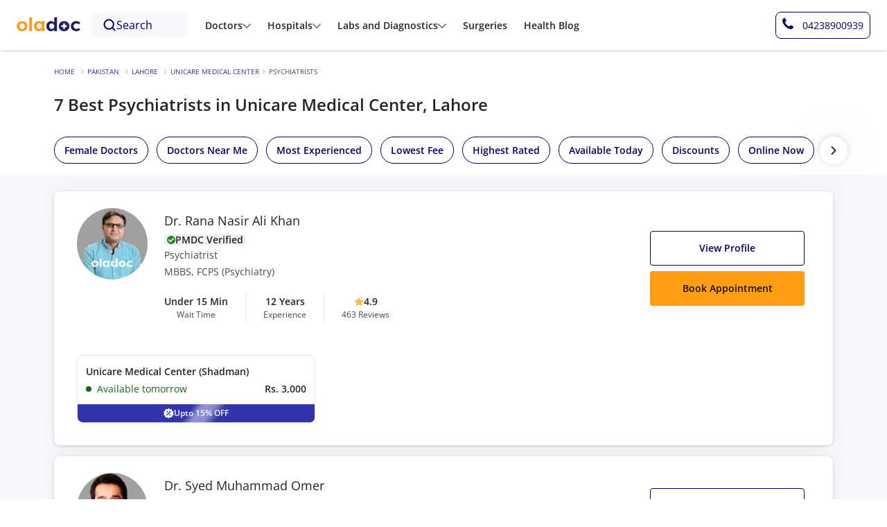

--- FILE ---
content_type: text/html; charset=UTF-8
request_url: https://oladoc.com/pakistan/lahore/h/unicare-medical-center/12822/s/psychiatrist
body_size: 72517
content:
<!DOCTYPE html>
<html lang="en">

<head>
    <meta charset="utf-8" />
            <meta name="viewport" content="width=device-width, initial-scale=1.0, maximum-scale=5.0" />
        <meta http-equiv="X-UA-Compatible" content="IE=edge,chrome=1" />
    <title>Best Psychiatrist in Unicare Medical Center, Lahore | oladoc.com</title>
    <link rel="preconnect" href="https://d1t78adged64l7.cloudfront.net">
    <link rel="preconnect" href="//connect.facebook.net">
    <link rel="preconnect" href="//adservice.google.com">
    <link rel="preconnect" href="//www.google-analytics.com">
    <link rel="dns-prefetch" href="https://d1t78adged64l7.cloudfront.net">
    <link rel="dns-prefetch" href="//connect.facebook.net">
    <link rel="dns-prefetch" href="//adservice.google.com">
    <link rel="dns-prefetch" href="//www.google-analytics.com">

        <link rel="shortcut icon" type="image/png" href="https://d1t78adged64l7.cloudfront.net/frontend/assets/images/icons/favicon.png" />
                <link rel="canonical" href="https://oladoc.com/pakistan/lahore/h/unicare-medical-center/12822/s/psychiatrist">
            
    <meta property="og:image" content="https://d1t78adged64l7.cloudfront.net/oladoc_1200x600.png" />
    <meta property="og:type" content="website" />
    <meta property="og:title" content="Best Psychiatrist in Unicare Medical Center, Lahore | oladoc.com" />
    <meta property="og:description" content="Find the best Psychiatrist in Unicare Medical Center, Lahore. Book in-person or online video appointments with Psychiatrist with the help of up to date practice locations, reviews and fees and save upto 50%." />
    <meta property="og:url" content="https://oladoc.com/pakistan/lahore/h/unicare-medical-center/12822/s/psychiatrist" />
    <meta name="description" content="Find the best Psychiatrist in Unicare Medical Center, Lahore. Book in-person or online video appointments with Psychiatrist with the help of up to date practice locations, reviews and fees and save upto 50%." />
    <meta name="twitter:title" content="Best Psychiatrist in Unicare Medical Center, Lahore | oladoc.com" />
    <meta name="twitter:description" content="Find the best Psychiatrist in Unicare Medical Center, Lahore. Book in-person or online video appointments with Psychiatrist with the help of up to date practice locations, reviews and fees and save upto 50%." />
    <meta name="twitter:image" content="https://d1t78adged64l7.cloudfront.net/oladoc_1200x600.png" />
    <meta name="twitter:card" content="summary" />
    <meta name="twitter:site" content="@oladocSays" />
    <!-- avoiding mega menu on listings and for gulp computed pages -->
    <!-- <link rel="stylesheet" href=/dist/css/common-new.css?v=17640724921692"> -->
        <script type="text/javascript">
    const ENVIRONMENT = "production";
    const BASE_URL = "https://oladoc.com/";
    const IS_LOGGED_IN = false;
    const IS_WIDGET = false;
    const DEFAULT_CITY = "Karachi";
    const CITY_COOKIE_NAME = "preferred_city";
    const PREFERRED_CITY = "Lahore";
    const CITY_NAME = "Lahore";
    const LOCALITY_NAME = "Lahore";
    
    // Legacy variables
    const OLADOC_500_CLINIC_ID = '8239';
    const base_url = 'https://oladoc.com/';
    let first_available_date = '';
    let reviews_shown = '0';
    let free_text_reviews_fetched_from_db = '0';
    let is_user_logged_in = '';
    var is_widget = "";
    var city_slug = "Lahore";
    var locality_city = "Lahore";

    window.dataLayer = window.dataLayer || [];

    document.addEventListener('userAuthenticated', (e) => {
        window.od.log.setLabel('USER AUTHENTICATED').info(e);
        const details = e.detail ?? e;
        if (details.preferred_city) {
            // NOTE: Database has already been updated
            window.od.helpers.setUserCity(details.preferred_city, false);
        }
    });

    document.addEventListener('loggedInUserInfo', ({ detail }) => {
        window.od.log.setLabel('USER INFO').info(detail);
        if (detail.preferred_city) {
            window.od.helpers.setUserCity(detail.preferred_city, false);
        }
    });
</script>    <style>
@font-face{font-family:"Open Sans";font-style:normal;font-weight:400;font-display:swap;src:url("/dist/fonts/OpenSans-Regular-Slim.woff2") format("woff2");unicode-range:U+000-5FF}@font-face{font-family:"Open Sans";font-style:normal;font-weight:600;font-display:swap;src:url("/dist/fonts/OpenSans-SemiBold-Slim.woff2") format("woff2");unicode-range:U+000-5FF}:root{--primary-dark-color:#000052;--primary-color:#006;--primary-color-hover:rgba(0, 0, 102, 0.85);--primary-color-thrd:#333385;--light-blue-color:#434392;--lavender-color:#E5E5F0;--lavender-color-2:#E8F1FF;--light-purple-color:#6666A3;--warning-color:#ff9e15;--warning-color-hover:rgba(255, 158, 21, 0.85);--warning-color-2:#FFB144;--light-warning-color:#FFF3E8;--midiumgreen-color:#4A8A82;--light-green-color:#8FBC69;--dark-green-color:#136717;--indianred-color:#CB4039;--indianred-light-color:#F5D9D7;--indianred-color-2:#8F1B1E;--indianred-color-3:#A2332E;--light-gray:#EFF0F2;--light-gray-primary:#CFD3D7;--light-gray-secondary:#DFE1E4;--mediumgray-default-color:#f3f2f7;--whitesmoke-color:#F0F0F6;--ghostwhite-color:#F8F9FA;--gray-color-2:#BFC4C9;--darkgray-color:#9AAAC0;--dark-color:#232426;--dark-color-50:rgba(35, 36, 38, 0.5);--muted-color-2:#46484B;--muted-color-3:#6B7479;--muted-color-4:#4D545C;--dark-muted-color:#46484B;--light-muted-color:#8C9196;--filter-border-color:#DEE2E6;--border-color:#EFF0F2;--body-text-size:13.6px;--body-text-size-2:12.8px;--small-text-size:11.2px;--font-family-opensans:'Open Sans',Arial,sans-serif;
/* filters variables */
--filter-border:#000066;
--filter-bg:#ffffff;
--filter-color:#000066;
--filters-selected-bg:#d4d4ff;
--filters-selected-border:#000066;
--filter-loader-color:#000066;
/* filters variables */
/* btns foreground color */
--primary-btn-text: #1d0d00;
/* btns foreground color */
}
.btn-link:disabled,.custom-control-label::before,.dropdown-item:disabled,.modal-dialog,.od-btn-link.disabled,.od-btn-link:disabled,a.od-btn.disabled,fieldset:disabled a.od-btn{pointer-events:none;pointer-events:none}body,html{font-family:var(--font-family-opensans)}.breadcrumb-item+.breadcrumb-item:hover::before,.btn-link,.btn:hover,.nav-link:focus,.nav-link:hover,.navbar-brand:focus,.navbar-brand:hover,.navbar-toggler:focus,.navbar-toggler:hover,.od-btn:focus,.od-btn:hover,a,a:hover{text-decoration:none}#gps_icon,#modal-locality-filter{cursor:pointer!important}h1,h2,h4,h5,ol,p,ul{margin-top:0}button,select{text-transform:none}html{line-height:1.15;-webkit-text-size-adjust:100%;-ms-text-size-adjust:100%;-ms-overflow-style:scrollbar;-webkit-tap-highlight-color:transparent}body{margin:0;font-size:1rem;font-weight:400;line-height:1.5;color:var(--dark-color);text-align:left;background-color:#fff}.radio-btn-group .od-btn:first-of-type,.rounded-left{border-top-left-radius:3px!important;border-bottom-left-radius:3px!important}select.form-control{appearance:none;-webkit-appearance:none;border-radius:3px!important;-webkit-border-radius:3px!important;background:url(/dist/images/chevron-down-svg.svg) center right .75rem/7px no-repeat #fff}.collapse:not(.show),.dropdown-toggle.no-caret::after,.mobile-actionsheet-modal .img-with-bluecolor,.mobile-filters .crose-filter,.navbar-expand .navbar-toggler,.navbar.navbar-for-desktop,.new-sect-filters_and_sort .mobile-filters input:checked+.od-new-filter .filters-icon,.od-btn .icon-hide,.od-btn.active .icon-show,.online-video-consulation-icon,.popover-header:empty,.video-coloronprimary .mobile-actionsheet-modal .main-img{display:none}.breadcrumb-desktop .breadcrumb,.col-form-label,.form-check-label,ul ul{margin-bottom:0}.css-avatar-img{height:0;padding:0 0 100%;background:center/cover no-repeat #ddd;box-shadow:0 1px 3px rgba(0,0,0,.2)}@media (max-width:768px){.h1{font-size:2rem}.h2{font-size:1.75rem}.h3{font-size:1.5rem}.h4{font-size:1.3rem}.h5{font-size:1.05rem}small{font-size:75%}.avatar .badge{font-size:65%}.css-articles-container{overflow-y:hidden;overflow-x:auto;margin:0!important}.card{border:0;border-top:1px solid #ddd!important;border-bottom:1px solid #ddd!important}}.sprite{display:inline-block;background-image:url(/dist/images/sprite.png?1.0)}@media (min--moz-device-pixel-ratio:1.5),(-o-min-device-pixel-ratio:3 2),(-webkit-min-device-pixel-ratio:1.5),(min-device-pixel-ratio:1.5),(min-resolution:1.5dppx){.sprite{background-image:url(/dist/images/sprite-retina.png?1.0);background-size:181px 299px}}.sprite--icon-bolt{width:15px;height:15px;background-position:0 -28px}.sprite--icon-envelope{width:16px;height:16px;background-position:0 -43px}.sprite--icon-insta{width:16px;height:16px;background-position:0 -59px}.sprite--icon-facebook{width:16px;height:16px;background-position:0 -75px}.sprite--icon-twitter{width:16px;height:16px;background-position:0 -123px}.sprite--oladoc-footer{width:147px;height:33px;background-position:0 -139px}#footer .social-media,.dropdown-disc-list.disc-list .list-item+.list-item:before{line-height:1}.row{margin-right:-7.5px;margin-left:-7.5px}.col,.col-1,.col-10,.col-11,.col-12,.col-2,.col-3,.col-4,.col-5,.col-6,.col-7,.col-8,.col-9,.col-auto,.col-lg,.col-lg-1,.col-lg-10,.col-lg-11,.col-lg-12,.col-lg-2,.col-lg-3,.col-lg-4,.col-lg-5,.col-lg-6,.col-lg-7,.col-lg-8,.col-lg-9,.col-lg-auto,.col-md,.col-md-1,.col-md-10,.col-md-11,.col-md-12,.col-md-2,.col-md-3,.col-md-4,.col-md-5,.col-md-6,.col-md-7,.col-md-8,.col-md-9,.col-md-auto,.col-sm,.col-sm-1,.col-sm-10,.col-sm-11,.col-sm-12,.col-sm-2,.col-sm-3,.col-sm-4,.col-sm-5,.col-sm-6,.col-sm-7,.col-sm-8,.col-sm-9,.col-sm-auto,.col-xl,.col-xl-1,.col-xl-10,.col-xl-11,.col-xl-12,.col-xl-2,.col-xl-3,.col-xl-4,.col-xl-5,.col-xl-6,.col-xl-7,.col-xl-8,.col-xl-9,.col-xl-auto{padding-right:7.5px;padding-left:7.5px}dfn{font-style:italic}a{color:var(--primary-color);-webkit-text-decoration-skip:objects;background-color:transparent}a:hover{color:#00001a}a:not([href]):not([tabindex]),a:not([href]):not([tabindex]):focus,a:not([href]):not([tabindex]):hover{color:inherit;text-decoration:none}.btn:focus,.outline-none,.outline-none:active,.outline-none:focus,.outline-none:not(:disabled):not(.disabled).active:focus,.outline-none:not(:disabled):not(.disabled):active:focus,.show>.outline-none.dropdown-toggle:focus,a:not([href]):not([tabindex]):focus{outline:0}.form-check-input:disabled~.form-check-label,caption{color:#9ca0a9}input[type=date],input[type=datetime-local],input[type=month],input[type=time]{-webkit-appearance:listbox}[type=search]::-webkit-search-cancel-button,[type=search]::-webkit-search-decoration{-webkit-appearance:none}.navbar-nav{display:flex;flex-direction:column}.form-control-plaintext.form-control-lg,.form-control-plaintext.form-control-sm,.navbar-nav .nav-link{padding-right:0;padding-left:0}.navbar-nav .dropdown-menu{position:static;float:none}.navbar-text{display:inline-block;padding-top:.5rem;padding-bottom:.5rem}.navbar-toggler:not(:disabled):not(.disabled),.od-btn:not(:disabled):not(.disabled),.review-by-heading,[role=button]{cursor:pointer}.navbar-toggler-icon{display:inline-block;width:1.5em;height:1.5em;vertical-align:middle;content:"";background:center center/100% 100% no-repeat}.btn-block,.form-control-file,.form-control-plaintext,.form-control-range,.od-btn-block{display:block;width:100%}@media (max-width:575.98px){.navbar-expand-sm>.container,.navbar-expand-sm>.container-fluid{padding-right:0;padding-left:0}}@media (max-width:767.98px){.navbar-expand-md>.container,.navbar-expand-md>.container-fluid{padding-right:0;padding-left:0}}@media (max-width:1199.98px){.navbar-expand-xl>.container,.navbar-expand-xl>.container-fluid{padding-right:0;padding-left:0}}.navbar-expand{flex-flow:row nowrap;justify-content:flex-start}.navbar-expand .navbar-nav{flex-direction:row}.navbar-expand .navbar-nav .dropdown-menu{position:absolute}.navbar-expand .navbar-nav .nav-link{padding-right:.5rem;padding-left:.5rem}.navbar-expand>.container,.navbar-expand>.container-fluid{padding-right:0;padding-left:0;flex-wrap:nowrap}.navbar-expand .navbar-collapse{display:flex!important;flex-basis:auto}.form-row,.nav{flex-wrap:wrap}.navbar-light .navbar-brand,.navbar-light .navbar-brand:focus,.navbar-light .navbar-brand:hover,.navbar-light .navbar-nav .active>.nav-link,.navbar-light .navbar-nav .nav-link.active,.navbar-light .navbar-nav .nav-link.show,.navbar-light .navbar-nav .show>.nav-link,.navbar-light .navbar-text a,.navbar-light .navbar-text a:focus,.navbar-light .navbar-text a:hover{color:rgba(0,0,0,.9)}.navbar-light .navbar-nav .nav-link:focus,.navbar-light .navbar-nav .nav-link:hover{color:rgba(0,0,0,.7)}.navbar-light .navbar-nav .nav-link.disabled{color:rgba(0,0,0,.3)}.navbar-light .navbar-toggler{color:rgba(0,0,0,.5);border-color:rgba(0,0,0,.1)}.navbar-light .navbar-toggler-icon{background-image:url("data:image/svg+xml;charset=utf8,%3Csvg viewBox='0 0 30 30' xmlns='http://www.w3.org/2000/svg'%3E%3Cpath stroke='rgba(0,0,0,0.5)' stroke-width='2' stroke-linecap='round' stroke-miterlimit='10' d='M4 7h22M4 15h22M4 23h22'/%3E%3C/svg%3E")}.navbar-light .navbar-nav .nav-link,.navbar-light .navbar-text{color:rgba(0,0,0,.5)}.find-doctors-button:hover,.navbar-dark .navbar-brand,.navbar-dark .navbar-brand:focus,.navbar-dark .navbar-brand:hover,.navbar-dark .navbar-nav .active>.nav-link,.navbar-dark .navbar-nav .nav-link.active,.navbar-dark .navbar-nav .nav-link.show,.navbar-dark .navbar-nav .show>.nav-link,.navbar-dark .navbar-text a,.navbar-dark .navbar-text a:focus,.navbar-dark .navbar-text a:hover{color:#fff}#footer a,.navbar-dark .navbar-nav .nav-link,.navbar-dark .navbar-text{color:#BDB7B7}.navbar-dark .navbar-nav .nav-link:focus,.navbar-dark .navbar-nav .nav-link:hover{color:rgba(255,255,255,.75)}.navbar-dark .navbar-nav .nav-link.disabled{color:rgba(255,255,255,.25)}.navbar-dark .navbar-toggler{color:rgba(255,255,255,.5);border-color:rgba(255,255,255,.1)}.navbar-dark .navbar-toggler-icon{background-image:url("data:image/svg+xml;charset=utf8,%3Csvg viewBox='0 0 30 30' xmlns='http://www.w3.org/2000/svg'%3E%3Cpath stroke='rgba(255,255,255,0.5)' stroke-width='2' stroke-linecap='round' stroke-miterlimit='10' d='M4 7h22M4 15h22M4 23h22'/%3E%3C/svg%3E")}.align-baseline{vertical-align:baseline!important}.align-top{vertical-align:top!important}.align-middle{vertical-align:middle!important}.align-bottom{vertical-align:bottom!important}.align-text-bottom{vertical-align:text-bottom!important}.align-text-top{vertical-align:text-top!important}.btn,.lds-ring,.od-btn,img,svg{vertical-align:middle}.bg-primary{background-color:var(--primary-color)!important}a.bg-primary:focus,a.bg-primary:hover,button.bg-primary:focus,button.bg-primary:hover{background-color:#003!important}.bg-secondary{background-color:#6c757d!important}a.bg-secondary:focus,a.bg-secondary:hover,button.bg-secondary:focus,button.bg-secondary:hover{background-color:#545b62!important}.bg-success{background-color:#81bf5d!important}a.bg-success:focus,a.bg-success:hover,button.bg-success:focus,button.bg-success:hover{background-color:#67a742!important}.bg-info{background-color:#15359a!important}a.bg-info:focus,a.bg-info:hover,button.bg-info:focus,button.bg-info:hover{background-color:#0f266d!important}.bg-warning{background-color:var(--warning-color)!important}a.bg-warning:focus,a.bg-warning:hover,button.bg-warning:focus,button.bg-warning:hover{background-color:#e18400!important}.bg-danger{background-color:#dc3545!important}a.bg-danger:focus,a.bg-danger:hover,button.bg-danger:focus,button.bg-danger:hover{background-color:#bd2130!important}.bg-light{background-color:#fcfdff!important}a.bg-light:focus,a.bg-light:hover,button.bg-light:focus,button.bg-light:hover{background-color:#dae0e5!important}.bg-dark{background-color:#222!important}a.bg-dark:focus,a.bg-dark:hover,button.bg-dark:focus,button.bg-dark:hover{background-color:#090909!important}.border-top{border-top:1px solid #dee2e6!important}.border-right{border-right:1px solid #dee2e6!important}.border-left{border-left:1px solid #dee2e6!important}.border-top-0{border-top:0!important}.border-right-0{border-right:0!important}.border-bottom-0{border-bottom:0!important}.border-left-0{border-left:0!important}.border-primary{border-color:var(--primary-color)!important}.border-success{border-color:#81bf5d!important}.border-info{border-color:#15359a!important}.border-warning{border-color:var(--warning-color)!important}.border-danger{border-color:#dc3545!important}.border-light{border-color:#f8f9fa!important}.border-dark{border-color:#222!important}.border-lightgray{border-color:var(--border-color)!important}.border-mediumgray{border-color:#f3f2f7!important}.border-midgray{border-color:#a5a5a5!important}.border-white{border-color:#fff!important}.border-mediumgraylight{border-color:#ced4da!important}.border-light-green{border-color:var(--light-green-color)!important}.border-darkgray{border-color:var(--darkgray-color)!important}.rounded-top{border-top-left-radius:3px!important;border-top-right-radius:3px!important}.rounded-bottom{border-bottom-right-radius:3px!important;border-bottom-left-radius:3px!important}.rounded-pill{border-radius:50rem!important}.font-italic{font-style:italic!important}.od-text-primary-dark{color:var(--primary-dark-color)!important}.od-text-primary,a.od-text-dark-muted:focus,a.od-text-dark-muted:hover,a.od-text-light-muted:focus,a.od-text-light-muted:hover,a.od-text-primary-dark:focus,a.od-text-primary-dark:hover,a.od-text-primary:focus,a.text-indianred:focus,a.text-indianred:hover,a.text-muted:focus,a.text-muted:hover,a.text-purple:hover{color:var(--primary-color)!important}.od-text-secondary,.text-muted{color:#6c757d!important}a.od-text-secondary:focus,a.od-text-secondary:hover{color:#545b62!important}.od-text-success,.text-available{color:#136717!important}a.od-text-success:focus,a.od-text-success:hover{color:#67a742!important}.od-text-info{color:#15359a!important}a.od-text-info:focus,a.od-text-info:hover{color:#0f266d!important}.od-text-danger{color:#dc3545!important}a.od-text-danger:focus,a.od-text-danger:hover{color:#bd2130!important}.od-text-light{color:#f8f9fa!important}a.od-text-light:focus,a.od-text-light:hover{color:#dae0e5!important}.nav-item .nav-link:active,.nav-item .nav-link:focus,.nav-item .nav-link:hover,.od-text-dark{color:var(--dark-color)!important}a.od-text-dark:focus,a.od-text-dark:hover{color:#090909!important}.od-text-lightgray{color:#f5f5f5!important}a.od-text-lightgray:focus,a.od-text-lightgray:hover{color:#dcdcdc!important}.od-text-mediumgray{color:#f3f2f7!important}a.od-text-mediumgray:focus,a.od-text-mediumgray:hover{color:#d6d2e4!important}a.od-text-midgray:focus,a.od-text-midgray:hover{color:#8c8c8c!important}.od-text-darkgray,a.od-text-darkgray:focus,a.od-text-darkgray:hover{color:var(--darkgray-color)!important}.od-text-light-green,a.od-text-light-green:focus,a.od-text-light-green:hover{color:var(--light-green-color)!important}.od-text-light-muted{color:var(--light-muted-color)!important}.text-black-50{color:rgba(0,0,0,.5)!important}.text-white-70{color:rgba(255,255,255,.7)!important}.text-hide{font:0/0 a;color:transparent;text-shadow:none;background-color:transparent;border:0}.form-control-plaintext,.od-btn{color:#212529;background-color:transparent}.visible{visibility:visible!important}.invisible{visibility:hidden!important}.form-control:disabled,.form-control[readonly]{background-color:#e9ecef;opacity:1}select.form-control:focus::-ms-value{color:#495057;background-color:#fff}.col-form-label{padding-top:calc(.375rem + 1px);padding-bottom:calc(.375rem + 1px);font-size:inherit;line-height:1.5}.col-form-label-lg{padding-top:calc(.5rem + 1px);padding-bottom:calc(.5rem + 1px);font-size:1.25rem;line-height:1.5}.col-form-label-sm{padding-top:calc(.25rem + 1px);padding-bottom:calc(.25rem + 1px);font-size:.875rem;line-height:1.5}.form-control-plaintext{padding-top:.375rem;padding-bottom:.375rem;margin-bottom:0;line-height:1.5;border:solid transparent;border-width:1px 0}.form-control-lg,.form-control-sm{border-radius:2px;line-height:1.5}.form-control-sm{height:calc(1.8125rem + 2px);padding:.25rem .5rem;font-size:.875rem}.form-control-lg{height:calc(2.875rem + 2px);padding:.5rem 1rem;font-size:1.25rem}select.form-control[multiple],select.form-control[size],textarea.form-control{height:auto}.form-text{display:block;margin-top:.25rem}.form-row{display:flex;margin-right:-5px;margin-left:-5px}.form-row>.col,.form-row>[class*=col-]{padding-right:5px;padding-left:5px}.form-check{position:relative;display:block;padding-left:1.25rem}.form-check-input{position:absolute;margin-top:.3rem;margin-left:-1.25rem}.form-check-inline{display:inline-flex;align-items:center;padding-left:0;margin-right:.75rem}.form-check-inline .form-check-input{position:static;margin-top:0;margin-right:.3125rem;margin-left:0}.form-inline{display:flex;flex-flow:row wrap;align-items:center}.card-img-overlay,.form-inline .form-check,.shiner_laoder box,.shiner_laoder lines,.shiner_laoder photo,.shiner_laoder_featured box,.shiner_laoder_featured lines,.shiner_laoder_featured photo,input[type=button].btn-block,input[type=reset].btn-block,input[type=submit].btn-block{width:100%}.od-btn{display:inline-block;font-weight:400;text-align:center;-webkit-user-select:none;-moz-user-select:none;-ms-user-select:none;user-select:none;border:1px solid transparent;padding:.375rem .75rem;font-size:1rem;line-height:1.5;border-radius:3px;white-space:nowrap;transition:color .15s ease-in-out,background-color .15s ease-in-out,border-color .15s ease-in-out,box-shadow .15s ease-in-out;word-break:break-word}.od-btn.focus,.od-btn:focus{outline:0;box-shadow:none!important}.btn:disabled,.od-btn.disabled,.od-btn:disabled{opacity:.65}.od-btn-outline-primary:hover,.od-btn-outline-primary:not(:disabled):not(.disabled).active,.od-btn-outline-primary:not(:disabled):not(.disabled):active,.od-btn-primary,.od-btn-primary.disabled,.od-btn-primary:disabled,.show>.od-btn-outline-primary.dropdown-toggle{color:#fff;background-color:var(--primary-color);border-color:var(--primary-color)}.od-btn-primary:hover{color:#fff;background-color:var(--primary-color-hover);border-color:var(--primary-color-hover)}.od-btn-outline-primary.focus,.od-btn-outline-primary:focus,.od-btn-outline-primary:not(:disabled):not(.disabled).active:focus,.od-btn-outline-primary:not(:disabled):not(.disabled):active:focus,.od-btn-primary.focus,.od-btn-primary:focus,.od-btn-primary:not(:disabled):not(.disabled).active:focus,.od-btn-primary:not(:disabled):not(.disabled):active:focus,.show>.od-btn-outline-primary.dropdown-toggle:focus,.show>.od-btn-primary.dropdown-toggle:focus{box-shadow:0 0 0 .2rem rgba(0,0,102,.5)}.od-btn-primary:not(:disabled):not(.disabled).active,.od-btn-primary:not(:disabled):not(.disabled):active,.show>.od-btn-primary.dropdown-toggle{color:#fff;background-color:#003;border-color:#000026}.od-btn-outline-secondary:hover,.od-btn-outline-secondary:not(:disabled):not(.disabled).active,.od-btn-outline-secondary:not(:disabled):not(.disabled):active,.od-btn-secondary,.od-btn-secondary.disabled,.od-btn-secondary:disabled,.show>.od-btn-outline-secondary.dropdown-toggle{color:#fff;background-color:#6c757d;border-color:#6c757d}.od-btn-secondary:hover{color:#fff;background-color:#5a6268;border-color:#545b62}.od-btn-outline-secondary.focus,.od-btn-outline-secondary:focus,.od-btn-outline-secondary:not(:disabled):not(.disabled).active:focus,.od-btn-outline-secondary:not(:disabled):not(.disabled):active:focus,.od-btn-secondary.focus,.od-btn-secondary:focus,.od-btn-secondary:not(:disabled):not(.disabled).active:focus,.od-btn-secondary:not(:disabled):not(.disabled):active:focus,.show>.od-btn-outline-secondary.dropdown-toggle:focus,.show>.od-btn-secondary.dropdown-toggle:focus{box-shadow:0 0 0 .2rem rgba(108,117,125,.5)}.od-btn-secondary:not(:disabled):not(.disabled).active,.od-btn-secondary:not(:disabled):not(.disabled):active,.show>.od-btn-secondary.dropdown-toggle{color:#fff;background-color:#545b62;border-color:#4e555b}.od-btn-outline-success:hover,.od-btn-outline-success:not(:disabled):not(.disabled).active,.od-btn-outline-success:not(:disabled):not(.disabled):active,.od-btn-success,.od-btn-success.disabled,.od-btn-success:disabled,.show>.od-btn-outline-success.dropdown-toggle{color:#212529;background-color:#81bf5d;border-color:#81bf5d}.od-btn-success:hover{color:#fff;background-color:#6db046;border-color:#67a742}.od-btn-outline-success.focus,.od-btn-outline-success:focus,.od-btn-outline-success:not(:disabled):not(.disabled).active:focus,.od-btn-outline-success:not(:disabled):not(.disabled):active:focus,.od-btn-success.focus,.od-btn-success:focus,.od-btn-success:not(:disabled):not(.disabled).active:focus,.od-btn-success:not(:disabled):not(.disabled):active:focus,.show>.od-btn-outline-success.dropdown-toggle:focus,.show>.od-btn-success.dropdown-toggle:focus{box-shadow:0 0 0 .2rem rgba(129,191,93,.5)}.od-btn-success:not(:disabled):not(.disabled).active,.od-btn-success:not(:disabled):not(.disabled):active,.show>.od-btn-success.dropdown-toggle{color:#fff;background-color:#67a742;border-color:#619e3e}.od-btn-info,.od-btn-info.disabled,.od-btn-info:disabled,.od-btn-outline-info:hover,.od-btn-outline-info:not(:disabled):not(.disabled).active,.od-btn-outline-info:not(:disabled):not(.disabled):active,.show>.od-btn-outline-info.dropdown-toggle{color:#fff;background-color:#15359a;border-color:#15359a}.od-btn-info:hover{color:#fff;background-color:#102978;border-color:#0f266d}.od-btn-info.focus,.od-btn-info:focus,.od-btn-info:not(:disabled):not(.disabled).active:focus,.od-btn-info:not(:disabled):not(.disabled):active:focus,.od-btn-outline-info.focus,.od-btn-outline-info:focus,.od-btn-outline-info:not(:disabled):not(.disabled).active:focus,.od-btn-outline-info:not(:disabled):not(.disabled):active:focus,.show>.od-btn-info.dropdown-toggle:focus,.show>.od-btn-outline-info.dropdown-toggle:focus{box-shadow:0 0 0 .2rem rgba(21,53,154,.5)}.od-btn-info:not(:disabled):not(.disabled).active,.od-btn-info:not(:disabled):not(.disabled):active,.show>.od-btn-info.dropdown-toggle{color:#fff;background-color:#0f266d;border-color:#0d2262}.od-btn-outline-warning:hover,.od-btn-outline-warning:not(:disabled):not(.disabled).active,.od-btn-outline-warning:not(:disabled):not(.disabled):active,.od-btn-warning,.show>.od-btn-outline-warning.dropdown-toggle{color:var(--primary-btn-text);background-color:var(--warning-color);border-color:var(--warning-color)}.od-btn-warning:hover{color:var(--primary-btn-text);background-color:var(--warning-color-hover);border-color:var(--warning-color-hover)}.od-btn-warning.focus,.od-btn-warning:focus{box-shadow:none;background-color:var(--warning-color);border-color:var(--warning-color)}.od-btn-warning.disabled,.od-btn-warning:disabled{color:#212529;background-color:var(--warning-color);border-color:var(--warning-color)}.od-btn-warning:not(:disabled):not(.disabled).active,.od-btn-warning:not(:disabled):not(.disabled):active,.show>.od-btn-warning.dropdown-toggle{color:var(--primary-btn-text);background-color:#e18400;border-color:#d47c00}.od-btn-outline-warning.focus,.od-btn-outline-warning:focus,.od-btn-outline-warning:not(:disabled):not(.disabled).active:focus,.od-btn-outline-warning:not(:disabled):not(.disabled):active:focus,.od-btn-warning:not(:disabled):not(.disabled).active:focus,.od-btn-warning:not(:disabled):not(.disabled):active:focus,.show>.od-btn-outline-warning.dropdown-toggle:focus,.show>.od-btn-warning.dropdown-toggle:focus{box-shadow:0 0 0 .2rem rgba(255,158,21,.5)}.od-btn-danger,.od-btn-danger.disabled,.od-btn-danger:disabled,.od-btn-outline-danger:hover,.od-btn-outline-danger:not(:disabled):not(.disabled).active,.od-btn-outline-danger:not(:disabled):not(.disabled):active,.show>.od-btn-outline-danger.dropdown-toggle{color:#fff;background-color:#dc3545;border-color:#dc3545}.od-btn-danger:hover{color:#fff;background-color:#c82333;border-color:#bd2130}.od-btn-danger.focus,.od-btn-danger:focus,.od-btn-danger:not(:disabled):not(.disabled).active:focus,.od-btn-danger:not(:disabled):not(.disabled):active:focus,.od-btn-outline-danger.focus,.od-btn-outline-danger:focus,.od-btn-outline-danger:not(:disabled):not(.disabled).active:focus,.od-btn-outline-danger:not(:disabled):not(.disabled):active:focus,.show>.od-btn-danger.dropdown-toggle:focus,.show>.od-btn-outline-danger.dropdown-toggle:focus{box-shadow:0 0 0 .2rem rgba(220,53,69,.5)}.od-btn-danger:not(:disabled):not(.disabled).active,.od-btn-danger:not(:disabled):not(.disabled):active,.show>.od-btn-danger.dropdown-toggle{color:#fff;background-color:#bd2130;border-color:#b21f2d}.od-btn-light,.od-btn-light.disabled,.od-btn-light:disabled,.od-btn-outline-light:hover,.od-btn-outline-light:not(:disabled):not(.disabled).active,.od-btn-outline-light:not(:disabled):not(.disabled):active,.show>.od-btn-outline-light.dropdown-toggle{color:#212529;background-color:#f8f9fa;border-color:#f8f9fa}.od-btn-light:hover{color:#212529;background-color:#e2e6ea;border-color:#dae0e5}.od-btn-light.focus,.od-btn-light:focus,.od-btn-light:not(:disabled):not(.disabled).active:focus,.od-btn-light:not(:disabled):not(.disabled):active:focus,.od-btn-outline-light.focus,.od-btn-outline-light:focus,.od-btn-outline-light:not(:disabled):not(.disabled).active:focus,.od-btn-outline-light:not(:disabled):not(.disabled):active:focus,.show>.od-btn-light.dropdown-toggle:focus,.show>.od-btn-outline-light.dropdown-toggle:focus{box-shadow:0 0 0 .2rem rgba(248,249,250,.5)}.od-btn-light:not(:disabled):not(.disabled).active,.od-btn-light:not(:disabled):not(.disabled):active,.show>.od-btn-light.dropdown-toggle{color:#212529;background-color:#dae0e5;border-color:#d3d9df}.od-btn-dark,.od-btn-dark.disabled,.od-btn-dark:disabled{color:#fff;background-color:#222;border-color:#222}.od-btn-dark:hover{color:#fff;background-color:#0f0f0f;border-color:#090909}.od-btn-dark.focus,.od-btn-dark:focus,.od-btn-dark:not(:disabled):not(.disabled).active:focus,.od-btn-dark:not(:disabled):not(.disabled):active:focus,.show>.od-btn-dark.dropdown-toggle:focus{box-shadow:0 0 0 .2rem rgba(34,34,34,.5)}.od-btn-dark:not(:disabled):not(.disabled).active,.od-btn-dark:not(:disabled):not(.disabled):active,.show>.od-btn-dark.dropdown-toggle{color:#fff;background-color:#090909;border-color:#020202}.od-btn-lightgray{color:var(--dark-color);background-color:var(--light-gray);border-color:var(--light-gray)}.od-btn-lightgray.disabled,.od-btn-lightgray:disabled,.od-btn-lightgray:hover{color:var(--dark-color);background-color:var(--light-gray-secondary);border-color:var(--light-gray-secondary)}.od-btn-lightgray.focus,.od-btn-lightgray:focus,.od-btn-lightgray:not(:disabled):not(.disabled).active:focus,.od-btn-lightgray:not(:disabled):not(.disabled):active:focus,.od-btn-outline-lightgray.focus,.od-btn-outline-lightgray:focus,.od-btn-outline-lightgray:not(:disabled):not(.disabled).active:focus,.od-btn-outline-lightgray:not(:disabled):not(.disabled):active:focus,.show>.od-btn-lightgray.dropdown-toggle:focus,.show>.od-btn-outline-lightgray.dropdown-toggle:focus{box-shadow:0 0 0 .2rem rgba(245,245,245,.5)}.od-btn-lightgray:not(:disabled):not(.disabled).active,.od-btn-lightgray:not(:disabled):not(.disabled):active,.show>.od-btn-lightgray.dropdown-toggle{color:#212529;background-color:#dcdcdc;border-color:#d5d5d5}.od-btn-mediumgray,.od-btn-mediumgray.disabled,.od-btn-mediumgray:disabled,.od-btn-outline-mediumgray:hover,.od-btn-outline-mediumgray:not(:disabled):not(.disabled).active,.od-btn-outline-mediumgray:not(:disabled):not(.disabled):active,.show>.od-btn-outline-mediumgray.dropdown-toggle{color:#212529;background-color:#f3f2f7;border-color:#f3f2f7}.od-btn-mediumgray:hover{color:#212529;background-color:#dddae8;border-color:#d6d2e4}.od-btn-mediumgray.focus,.od-btn-mediumgray:focus,.od-btn-mediumgray:not(:disabled):not(.disabled).active:focus,.od-btn-mediumgray:not(:disabled):not(.disabled):active:focus,.od-btn-outline-mediumgray.focus,.od-btn-outline-mediumgray:focus,.od-btn-outline-mediumgray:not(:disabled):not(.disabled).active:focus,.od-btn-outline-mediumgray:not(:disabled):not(.disabled):active:focus,.show>.od-btn-mediumgray.dropdown-toggle:focus,.show>.od-btn-outline-mediumgray.dropdown-toggle:focus{box-shadow:0 0 0 .2rem rgba(243,242,247,.5)}.od-btn-mediumgray:not(:disabled):not(.disabled).active,.od-btn-mediumgray:not(:disabled):not(.disabled):active,.show>.od-btn-mediumgray.dropdown-toggle{color:#212529;background-color:#d6d2e4;border-color:#cfcbdf}.od-btn-midgray,.od-btn-midgray.disabled,.od-btn-midgray:disabled,.od-btn-outline-midgray:hover,.od-btn-outline-midgray:not(:disabled):not(.disabled).active,.od-btn-outline-midgray:not(:disabled):not(.disabled):active,.show>.od-btn-outline-midgray.dropdown-toggle{color:#212529;background-color:#a5a5a5;border-color:#a5a5a5}.od-btn-midgray:hover{color:#fff;background-color:#929292;border-color:#8c8c8c}.od-btn-midgray.focus,.od-btn-midgray:focus,.od-btn-midgray:not(:disabled):not(.disabled).active:focus,.od-btn-midgray:not(:disabled):not(.disabled):active:focus,.od-btn-outline-midgray.focus,.od-btn-outline-midgray:focus,.od-btn-outline-midgray:not(:disabled):not(.disabled).active:focus,.od-btn-outline-midgray:not(:disabled):not(.disabled):active:focus,.show>.od-btn-midgray.dropdown-toggle:focus,.show>.od-btn-outline-midgray.dropdown-toggle:focus{box-shadow:0 0 0 .2rem rgba(165,165,165,.5)}.od-btn-midgray:not(:disabled):not(.disabled).active,.od-btn-midgray:not(:disabled):not(.disabled):active,.show>.od-btn-midgray.dropdown-toggle{color:#fff;background-color:#8c8c8c;border-color:#858585}.od-btn-indianred{color:#fff;background-color:var(--indianred-color);border-color:var(--indianred-color)}.od-btn-indianred:hover{color:#fff;background-color:var(--primary-dark-color);border-color:var(--primary-dark-color)}.od-btn-outline-primary.disabled,.od-btn-outline-primary:disabled{color:var(--primary-color);background-color:transparent}.od-btn-outline-secondary,.od-btn-outline-secondary.disabled,.od-btn-outline-secondary:disabled{color:#6c757d;background-color:transparent}.od-btn-outline-secondary{background-image:none;border-color:#6c757d}.od-btn-outline-success,.od-btn-outline-success.disabled,.od-btn-outline-success:disabled{color:#81bf5d;background-color:transparent}.od-btn-outline-info,.od-btn-outline-info.disabled,.od-btn-outline-info:disabled{color:#15359a;background-color:transparent}.od-btn-outline-success{background-image:none;border-color:#81bf5d}.od-btn-outline-info{background-image:none;border-color:#15359a}.od-btn-outline-warning,.od-btn-outline-warning.disabled,.od-btn-outline-warning:disabled{color:var(--warning-color);background-color:transparent}.od-btn-outline-danger,.od-btn-outline-danger.disabled,.od-btn-outline-danger:disabled{color:#dc3545;background-color:transparent}.od-btn-outline-warning{background-image:none;border-color:var(--warning-color)}.od-btn-outline-danger{background-image:none;border-color:#dc3545}.od-btn-outline-light,.od-btn-outline-light.disabled,.od-btn-outline-light:disabled{color:#f8f9fa;background-color:transparent}.od-btn-outline-light{background-image:none;border-color:#f8f9fa}.od-btn-outline-lightgray{color:#f5f5f5;background-color:transparent;background-image:none;border-color:#f5f5f5}.od-btn-outline-lightgray:hover,.od-btn-outline-lightgray:not(:disabled):not(.disabled).active,.od-btn-outline-lightgray:not(:disabled):not(.disabled):active,.show>.od-btn-outline-lightgray.dropdown-toggle{color:#212529;background-color:#f5f5f5;border-color:#f5f5f5}.od-btn-outline-lightgray.disabled,.od-btn-outline-lightgray:disabled{color:#f5f5f5;background-color:transparent}.od-btn-outline-mediumgray,.od-btn-outline-mediumgray.disabled,.od-btn-outline-mediumgray:disabled{color:#f3f2f7;background-color:transparent}.od-btn-outline-mediumgray{background-image:none;border-color:#f3f2f7}.od-btn-outline-midgray.disabled,.od-btn-outline-midgray:disabled{color:#a5a5a5;background-color:transparent}.od-btn-outline-lightpurple{color:var(--light-blue-color);background-color:transparent;background-image:none;border-color:var(--light-blue-color)}.od-btn-outline-lightpurple:hover{color:#fff;background-color:var(--light-blue-color);border-color:var(--light-blue-color)}.od-btn-outline-indianred:hover{background-color:var(--indianred-color);border-color:var(--indianred-color)}.od-btn-link{font-weight:400;color:var(--primary-color);background-color:transparent}.od-btn-link:hover{color:#00001a;text-decoration:underline;background-color:transparent;border-color:transparent}.od-btn-link.focus,.od-btn-link:focus{text-decoration:underline;border-color:transparent;box-shadow:none}.btn-link:disabled,.dropdown-item:disabled,.od-btn-link.disabled,.od-btn-link:disabled{color:#6c757d}.od-btn-lg{padding:.5rem 1rem;font-size:1.25rem;line-height:1.5;border-radius:2px}.bs-popover-auto[x-placement^=bottom],.bs-popover-bottom,.btn-block+.btn-block,.od-btn-block+.od-btn-block{margin-top:.5rem}.text-decoration-none,.text-decoration-none a,.text-decoration-none:hover{text-decoration:none!important;outline:0}.l-h-2{line-height:2}.text-truncate-dots-1{-webkit-line-clamp:1;max-height:2rem}.text-truncate-dots-4{-webkit-line-clamp:4;max-height:5.1rem}.text-truncate-dots-5{-webkit-line-clamp:5;max-height:6.3rem}.list-style-type-blue li:before{content:"•";color:var(--primary-color);display:inline-block;width:1em;margin-left:-1em}.white-space-nowrap{white-space:nowrap;white-space:-moz-pre-nowrap}.od-btn-mediumgray-default,.od-btn-mediumgray-default:active,.od-btn-mediumgray-default:focus,.od-btn-mediumgray-default:hover,.od-btn-mediumgray-default:not(:disabled):not(.disabled):active{color:#212529;background-color:#f3f2f7;border-color:#f3f2f7;cursor:default!important}.shadow-white{-webkit-box-shadow:0 0 13px -2px rgba(255,255,255,.6);box-shadow:0 0 13px -2px rgba(255,255,255,.6)}.bg-focus-none.active,.bg-focus-none:active,.bg-focus-none:focus{background:inherit!important;color:inherit!important}.date-holder .viewall-btn svg{-moz-transition:.25s linear;-webkit-transition:.25s linear;-o-transition:.25s linear;transition:.25s linear;-ms-transform:rotate(180deg);-webkit-transform:rotate(180deg);transform:rotate(180deg)}.date-holder .viewall-btn.collapsed svg{-ms-transform:rotate(0);-webkit-transform:rotate(0);transform:rotate(0)}.our-team-tabs .filter-button button:focus,.our-team-tabs .filter-button.active button{border:solid 1px var(--primary-color)}.dropdown-tab-list{position:relative;width:100%}.dropdown-tab-list .chosen-value{transition:.3s ease-in-out}.dropdown-tab-list .chosen-value:hover{border-color:#15359a;cursor:pointer}.dropdown-tab-list .chosen-value.open,.dropdown-tab-list .chosen-value:focus{box-shadow:0 5px 8px 0 rgba(0,0,0,.2);outline:0;border-color:#15359a}.dropdown-tab-list .value-list{list-style:none;transition:.3s ease-in-out;position:absolute;top:100%;left:0;width:100%;z-index:999;overflow:hidden;max-height:0}.filters_sort_modal .modal-body,.modal-open .modal{overflow-y:auto;overflow-x:hidden}.dropdown-tab-list .form-control{background:url(/dist/images/chevron-down-svg.svg) center right .75rem/7px no-repeat #fff}.dropdown-tab-list .value-list li{cursor:pointer;transition:background-color .3s;opacity:1;width:100%;margin:0!important}.dropdown-tab-list .value-list.open{max-height:235px;overflow:auto;border:1px solid #dee2e6}button,hr,input{overflow:visible}.dropdown-tab-list .value-list li:hover button{background-color:#15359a!important;color:#fff}.dropdown-tab-list .value-list li.closed{max-height:0;overflow:hidden;padding:0;opacity:0}.login-signup-model.modal.show .modal-dialog{-webkit-transform:translate(0,0);transform:translate(0,0)}.verifi-code-group input{-webkit-appearance:none;-moz-appearance:none;appearance:none;max-width:40px}.verifi-code-group input::-webkit-inner-spin-button,.verifi-code-group input::-webkit-outer-spin-button{-webkit-appearance:none;margin:0}.verifi-code-group input[type=number]{-moz-appearance:textfield}.bottom-arrow-dropdown.top-arrow-dropdown .dropdown-menu:before,.top-arrow-dropdown .dropdown-menu[x-placement^=top]:before{top:auto;bottom:-13px;border-top:13px solid #ccc;border-bottom:0}.bottom-arrow-dropdown.top-arrow-dropdown .dropdown-menu:after,.top-arrow-dropdown .dropdown-menu[x-placement^=top]:after{top:auto;bottom:-12px;border-top:12px solid #fff;border-bottom:0}.doctordetail-listing li:after{position:absolute;content:"";background:url(/dist/images/right-arrow.png) no-repeat;left:10px;width:5px;height:8px;top:5px}.icon-available.muted{background-color:#9ca0a9}.fade{transition:opacity .15s linear}#showing_results_count,.fade:not(.show),.modal-backdrop.fade{opacity:0}.collapsing{position:relative;height:0;overflow:hidden;transition:height .35s}#footer .f-nav li,.bs-popover-auto[x-placement^=top],.bs-popover-top{margin-bottom:.5rem}.lds-ring{display:none;position:relative;width:22px;height:22px}.lds-ring div{box-sizing:border-box;display:block;position:absolute;width:20px;height:20px;border:3px solid #fff;border-radius:50%;animation:1.2s cubic-bezier(.5,0,.5,1) infinite lds-ring;border-color:#fff transparent transparent}.lds-ring .lds-text,.lds-ring.lds-lg-ring .lds-text{height:auto;width:100%;animation:none;border-radius:0;border:0;padding-top:70px;position:static;text-align:center}.lds-ring div:first-child{animation-delay:-.45s}.lds-ring div:nth-child(2){animation-delay:-.3s}.lds-ring div:nth-child(3){animation-delay:-.15s}@keyframes lds-ring{0%{transform:rotate(0)}100%{transform:rotate(360deg)}}.lds-lg-ring,.lds-ring.lds-lg-ring{position:absolute;width:auto;height:auto;left:0;bottom:0;right:0;top:50px;z-index:9;display:none;align-items:center;justify-content:center;padding-bottom:50px}.lds-lg-ring .lds-ring-holder,.lds-ring.lds-lg-ring .lds-ring-holder{display:flex;width:100%;height:100%;align-items:center;justify-content:center}.lds-lg-ring div,.lds-ring.lds-lg-ring div{width:30px;height:30px;border:3px solid var(--primary-color);border-color:var(--primary-color) transparent transparent}.lds-ring.bg-white-70{background:rgba(255,255,255,.7)}.modal.fade.bookappointment-mobile-model .modal-dialog{transform:translate(0,25%)}.modal.show.bookappointment-mobile-model .modal-dialog{transform:translate(0,0)}.modal.show.bookappointment-mobile-model .modal-dialog .modal-body{max-height:90vh;overflow:auto}.search-modal .form-control::-webkit-input-placeholder{color:#9ca0a9;opacity:1}.search-modal .form-control::-moz-placeholder{color:#9ca0a9;opacity:1}.search-modal .form-control:-ms-input-placeholder{color:#9ca0a9;opacity:1}.search-modal .form-control::-ms-input-placeholder{color:#9ca0a9;opacity:1}.search-modal .form-control::placeholder{color:#9ca0a9;opacity:1}.text-truncate-dots-2:after{content:'';background:#fff;position:absolute;z-index:1}.text-truncate-dots-3:before,.text-truncate-dots-4:before{background:#fff;bottom:1px;position:absolute;right:0;float:right;content:'\2026';margin-left:-2rem;width:2rem}.text-truncate-dots-3:after,.text-truncate-dots-4:after{content:'';background:#fff;position:absolute;height:50px;width:100%;z-index:1}.login-signup-model .otp-modal-content .modal-body,.otp-modal-content .bookinglogin-area .card-body,.vc-doctor-img.border-0{padding:0}.otp-modal-content #response_message,.otp-modal-content .bookinglogin-area .otp-input-hiolder{padding:0 30px}.otp-modal-content .bookinglogin-area{margin:0}.otp-modal-content .bookinglogin-area>.col-12,.p-0{padding:0!important}.otp-modal-content .modal-header{position:fixed;top:0;right:0;left:0;z-index:1030;background:0 0!important}.otp-modal-content .close{color:#fff!important;opacity:1;text-shadow:none}.mobile-filters .active-mobile-availability .crose-filter,.mobile-filters .active-mobile-gender .crose-filter,.od-btn.active .icon-hide,.reviewed-by-link{display:inline-block}#select2-country_code_select2-results .select2-results__option>span,.d-flex-center{display:flex;align-items:center}.shiner_laoder .shine,.shiner_laoder_featured .shine{background:0 0/800px 100% no-repeat #f6f7f8;background-image:linear-gradient(to right,#f6f7f8 0,#edeef1 20%,#f6f7f8 40%,#f6f7f8 100%);display:inline-block;position:relative;-webkit-animation-duration:1s;-webkit-animation-fill-mode:forwards;-webkit-animation-iteration-count:infinite;-webkit-animation-name:placeholderShimmer;-webkit-animation-timing-function:linear}@-webkit-keyframes placeholderShimmer{0%{background-position:-468px 0}100%{background-position:468px 0}}ul.custom_check_list{padding-left:29px}ul.custom_check_list li{position:relative;margin:0 0 14px}ul.custom_check_list li:after{position:absolute;left:-27px;top:6px;background-image:url("data:image/svg+xml,%3Csvg width='18' height='14' viewBox='0 0 18 14' fill='%23000069' xmlns='http://www.w3.org/2000/svg'%3E%3Cpath d='M5.59 10.58L1.42 6.41L0 7.82L5.59 13.41L17.59 1.41L16.18 0L5.59 10.58Z' /%3E%3C/svg%3E%0A");background-repeat:no-repeat;background-position:center;background-size:14px;height:14px;width:18px;content:''}.od-btn.text-size-14,.text-size-14{font-size:14px;line-height:2}.text-decoration-through{text-decoration:line-through}.btn-link:focus,.btn-link:hover,.text-decoration-underline{text-decoration:underline}@media screen and (min-width:768px){.border-md-0{border:0!important}}a.hsp-detail-specialit-btn-href{text-decoration:none!important}.slots_alert{background:#ed4444;color:#fff;width:100%}.d-flex-center{justify-content:center}.body-textsize,.font-size-13-6{font-size:var(--body-text-size)}.body-textsize-sm,.font-size-12-8{font-size:var(--body-text-size-2)}.text-small{font-size:var(--small-text-size)!important}.font-size-10{font-size:10px}.font-size-11{font-size:11px}.font-size-11-2{font-size:var(--small-text-size)}.doc-listing-card.card .review-text,.font-size-12{font-size:12px}.font-size-13{font-size:13px}.font-size-14,.listing-brief-intro-section .reviewed-by-sub-section .h6,.od-btn.od-btn-outline-indianred,.od-btn.od-btn-outline-primary,.od-btn.od-btn-primary,.od-btn.od-btn-warning{font-size:14px}.font-size-15{font-size:15px}.font-size-16,.title_size_mobile{font-size:16px}.font-size-17{font-size:17px}.call-helpline-section .still-qus,.font-size-18,.review-text:after,.review-text:before{font-size:18px}.font-size-20{font-size:20px}.font-size-21{font-size:21px}.line-height-1{line-height:1!important}.line-height-1-3{line-height:1.3!important}.line-height-1-5{line-height:1.5!important}.line-height-1-8{line-height:1.8!important}.line-height-2{line-height:2!important}.line-height-2-2{line-height:2.2!important}.doctor-name{font-size:18px;font-weight:600;color:var(--dark-color)}.doctor-name a{color:var(--dark-color);letter-spacing:-.25px}.line-height-normal,a.od-btn.od-btn-warning{line-height:normal}@media screen and (max-width:575px){.doc-listing-card .dropdown-menu{right:15px}.title_size_mobile{font-size:13.6px}}.discount-promotion-modal.modal .modal-dialog{height:calc(100% - 3.5rem)}.discount-promotion-modal.modal .modal-dialog .modal-content{top:50%;transform:translate(0,-50%)}.discount-promotion-modal .modal-content{min-height:600px}.discount-promotion-modal img{width:100%;display:block}.card,.dropdown,.dropleft,.dropright,.dropup,.header-discount-strip,.navbar{position:relative}.header-discount-strip .close{--size:18px;height:var(--size);width:var(--size);border-radius:var(--size);color:#fff;background:#35358c;opacity:1;font-size:var(--body-text-size-2);position:absolute;right:10px;top:50%;transform:translateY(-50%);padding-bottom:1px;display:none}.vc-doctor-img{padding:4px}.vc-doctor-img:after{content:'';border:1.5px solid var(--indianred-color);position:absolute;left:0;right:0;top:0;bottom:0;border-radius:100%}.vc-doctor-img::before{content:'';background-image:url("data:image/svg+xml,%3Csvg width='22' height='22' viewBox='0 0 38 38' fill='none' xmlns='http://www.w3.org/2000/svg'%3E%3Ccircle cx='19.3434' cy='20.3737' r='12.8788' fill='white'/%3E%3Cpath d='M23.6725 20.3566L22.1392 19.3898V21.2025V23.44H10.48V14.56H22.1392V16.7975V18.6103L23.6725 17.6434L27.52 15.2173V22.7827L23.6725 20.3566ZM6.27185 6.27185L6.27178 6.27193C2.87407 9.67036 1 14.1937 1 19C1 22.1479 1.81703 25.22 3.37096 27.934L1.086 34.7889L1.08547 34.7905C0.885968 35.3923 1.04157 36.0573 1.49213 36.5079L2.19924 35.8008L1.49214 36.5079C1.81269 36.8284 2.24178 37 2.68 37C2.85854 37 3.03712 36.9714 3.20835 36.9149L3.21111 36.914L10.066 34.629C12.78 36.183 15.8521 37 19 37C23.8062 37 28.3297 35.1267 31.7282 31.7281C35.1267 28.3296 37 23.8062 37 19C37 14.1938 35.1267 9.67038 31.7282 6.27186C28.3297 2.87332 23.8062 1 19 1C14.1938 1 9.67038 2.87332 6.27185 6.27185Z' fill='%23000066' stroke='white' stroke-width='2'/%3E%3C/svg%3E%0A");background-position:50%;z-index:4;position:absolute;visibility:hidden;right:1%;top:0;background-repeat:no-repeat;height:22px;width:22px}.login-signup-model .select-number-group input,.login-signup-model .select-number-group select,.vc-doctor-img.border-0:after{border:0}.video-consulation-strip{background:var(--indianred-color);color:#fff;display:flex;align-items:center;justify-content:center;font-size:var(--body-text-size-2);font-weight:600}.modal.fade.mobile-actionsheet-modal .modal-dialog{margin:0 auto;height:100%;display:flex;align-items:center}.medical-record-normal-booking-title{margin-top:10px!important}.login-signup-model .select-number-group{display:flex;border:1px solid var(--muted-color-2);border-radius:4px;padding:4px}.select-number-group .select2-container--default .select2-selection--single{height:100%;background:var(--light-gray);color:var(--dark-muted-color);border:0;font-size:13.6px;outline:0}.select-number-group .select2-container--default .select2-selection--single .select2-selection__rendered{color:var(--dark-muted-color);padding:5px 30px 5px 10px;min-width:117px}.select-number-group .select2-container--default .select2-selection--single .select2-selection__arrow{top:50%;transform:translateY(-50%) rotate(180deg);right:4px}.select-number-group .select2-container--default .select2-selection--single .select2-selection__arrow b{border:0;background-image:url("data:image/svg+xml,%3Csvg width='8' height='5' viewBox='0 0 8 5' fill='none' xmlns='http://www.w3.org/2000/svg'%3E%3Cpath d='M4 1.66497L1.17731 4.48766C0.907988 4.75699 0.471322 4.75699 0.201995 4.48766C-0.0673322 4.21833 -0.0673322 3.78167 0.201995 3.51234L3.51234 0.201995C3.78167 -0.0673317 4.21833 -0.0673317 4.48766 0.201995L7.798 3.51234C8.06733 3.78167 8.06733 4.21833 7.798 4.48766C7.52868 4.75699 7.09201 4.75699 6.82268 4.48766L4 1.66497Z' fill='%2346484B'/%3E%3C/svg%3E%0A");height:5px;width:8px}#select2-country_code_select2-results,#select2-mobile_network-results,.od-btn.no-booking-btn,.sect-filters_and_sort .select-sortby{font-size:13.6px}#select2-mobile_network-results .img-tele-logo{min-width:20px;margin-right:7px}#select2-country_code_select2-results .select2-results__option,#select2-mobile_network-results .select2-results__option{padding:10px 9px}.select-country-opner.od-btn{background:#eff0f2}.select-country-modal .modal-body{padding:106px 0 0}.select-country-modal .country-frame{font-size:13.6px;height:calc(100vh - 106px);overflow:auto;background:#fff}.select-country-modal .country-frame .item{padding:13px;cursor:pointer;background-color:#fff;border-bottom:1px solid #d4d4d4;color:#000;position:relative;display:flex;align-items:center;white-space:normal;word-break:break-word;min-height:51px}.select-country-modal .country-frame .item figure{width:30px;height:20px;margin:0 10px 0 0;overflow:hidden;box-shadow:0 .125rem .25rem rgba(0,0,0,.075)}.select-country-modal .country-frame .item figure img{width:100%;height:100%}#select2-country_code_select2-results .country-flags{width:20px;margin-right:7px}.select2-container.country-container .select2-dropdown{min-width:195px}.country-container.select2-container--default .select2-search--dropdown .select2-search__field{background-image:url("data:image/svg+xml,%3Csvg width='16' height='16' viewBox='0 0 16 16' fill='none' xmlns='http://www.w3.org/2000/svg'%3E%3Cpath d='M12.1992 11.5287L11.5278 12.2002L15.3252 15.9976L15.9966 15.3261L12.1992 11.5287Z' fill='%23FF9900'/%3E%3Cpath d='M7.11586 14.2366C3.18345 14.2366 -0.00439453 11.0488 -0.00439453 7.11635C-0.00439453 3.18394 3.18345 -0.00390625 7.11586 -0.00390625C11.0483 -0.00390625 14.2361 3.18394 14.2361 7.11635C14.2315 11.0469 11.0464 14.232 7.11586 14.2366ZM7.11586 0.945673C3.70789 0.945673 0.945185 3.70838 0.945185 7.11635C0.945185 10.5243 3.70789 13.287 7.11586 13.287C10.5238 13.287 13.2865 10.5243 13.2865 7.11635C13.2827 3.70998 10.5222 0.949539 7.11586 0.945673Z' fill='%239AAAC1'/%3E%3C/svg%3E%0A");background-position:8px 50%;background-repeat:no-repeat;padding:4px 4px 4px 30px}.selec-country-dropown{border:1px solid var(--light-gray);max-height:310px;overflow:auto}.selec-country-dropown .dropdown-item{padding:10px 11px;display:flex;align-items:center}.selec-country-dropown .dropdown-item.selected{border-bottom:1px solid var(--light-gray)}.selec-country-dropown .dropdown-item figure img{display:block;width:100%;min-height:100%}.selec-country-dropown .dropdown-item figure{margin:0 7px 0 0;width:20px;overflow:hidden}.video-coloronprimary{--indianred-color:var(--primary-color)}.nav-link,.new-sect-filters_and_sort .mobile-filters input:checked+.od-new-filter .filters-icon.filter-icon-cross,.video-coloronprimary .mobile-actionsheet-modal .img-with-bluecolor,footer,header,nav,section{display:block}.close.bg-light{--size:30px;width:var(--size);height:var(--size);background:var(--mediumgray-default-color)!important;display:flex;align-items:center;justify-content:center;border-radius:50%}.mobile-actionsheet-modal .od-btn,.vc-actionsheet-modal .od-btn{padding:9px 12px}.vc-actionsheet-modal figure{max-width:150px;margin:0 auto 1rem}.blinking-pulsing-circul{--circul-size:8px;position:relative;border-radius:100rem;height:var(--circul-size);width:var(--circul-size);background:var(--dark-green-color);display:block}.blinking-pulsing-circul:after,.blinking-pulsing-circul:before{width:100%;height:100%;border:inherit;top:0;left:0;background:var(--dark-green-color);border-radius:inherit;animation:2.3s linear infinite pulsingblinking;content:"";position:absolute}@keyframes pulsingblinking{0%{opacity:1;transform:scaleY(1) scaleX(1)}20%{opacity:.7}70%{opacity:.4;transform:scaleY(1.8) scaleX(1.8)}80%{opacity:0;transform:scaleY(1.8) scaleX(1.8)}90%{opacity:0;transform:scaleY(1) scaleX(1)}}@keyframes pulsingblinking1{0%{opacity:1;transform:scaleY(1) scaleX(1)}20%{opacity:.7}70%{opacity:.4;transform:scaleY(1.5) scaleX(1.5)}80%{opacity:0;transform:scaleY(1.5) scaleX(1.5)}90%{opacity:0;transform:scaleY(1) scaleX(1)}}/*! CSS Used from: Embedded */.autocomplete-items-holder{border:0;z-index:9;-webkit-overflow-scrolling:touch;margin-top:-10px}.modal-open,.sidenav,svg{overflow:hidden}.lds-ring.lds-border-primary div{border:3px solid #006;border-color:#006 transparent transparent}#navigation_loader{position:absolute;right:5px;top:0;z-index:9}#navigation_loader div{border:3px solid #fff;border-color:#fff transparent transparent}@media screen and (max-width:767px){.accordion button h4:after,.accordion button.collapsed h4:after{content:'';position:absolute;right:0;top:50%;height:12px;width:12px;z-index:9}.accordion{margin:0}.accordion button h4:after{background:url(/dist/images/minus.svg) center center/9px no-repeat;-webkit-background-size:9px;-moz-background-size:9px;-webkit-transform:translateY(-50%);-ms-transform:translateY(-50%);-o-transform:translateY(-50%);transform:translateY(-50%)}.accordion button.collapsed h4:after{background:url(/dist/images/plus.svg) center center/8px no-repeat;-webkit-transform:translateY(-50%);-ms-transform:translateY(-50%);-o-transform:translateY(-50%);transform:translateY(-50%);-webkit-background-size:8px;-moz-background-size:8px}.login-signup-model .modal-content{min-height:100vh}.doctor-name{font-size:16px}.doctor-picture-frame .body-textsize{font-size:var(--small-text-size)!important}.discount-promotion-modal .modal-content{min-height:auto}.header-discount-strip{padding-right:25px}.header-discount-strip .close{display:block}.modal .modal-dialog{margin:0;max-width:100%}.search-modal .modal-content{min-height:100vh;border:0;border-radius:0;background-color:#f8f9fa}.search-modal .modal-body{padding:0}.autocomplete-items-holder{height:78.4vh}}#modal-locality-filter,.filters_sort_modal .modal-header{z-index:9}/*! CSS Used from: /dist/css/mega-menu.css?v=1620468850708 */*,::after,::before{box-sizing:border-box}.sidenav{height:100vh;width:0;position:fixed;z-index:1;top:0;right:0;background-color:var(--light-gray);transition:.2s}.btn,.dropdown-item,.dropdown-item:disabled,.navbar-toggler,button.close{background-color:transparent}.sidenav .closebtn{position:absolute;top:0;right:25px;font-size:36px;margin-left:50px;color:var(--dark-gray)}.sidenav .mobile-header{height:55.6px;background-color:#fff}.sidenav .login-signup{padding-top:12px;color:var(--dark-color);font-size:14px;box-shadow:0 1px 30px rgba(0,0,0,.05),0 1px 4px rgba(0,0,0,.15);border-radius:6px}.btn:focus,.custom-control-input:focus~.custom-control-label::before,.form-control:focus{box-shadow:0 0 0 .2rem rgba(0,123,255,.25)}.filters_sort_modal .custom-control-input:checked~.custom-control-label,.nav-item .mobile-nav{font-weight:600}.nav-item .mobile-main-link{border-bottom:1px solid #f0f3f6}.dropdown-menu .dropdown-speciality-mobile{color:var(--dark-color);font-size:13px;border-bottom:1px solid #e8e8e8;padding-top:8px;padding-bottom:8px;background:0 0}.dropdown-menu .dropdown-speciality-mobile-last{border-bottom:none}.nav-item .mobile-communication-tab{color:var(--primary-color)!important;font-weight:600;border:1px solid var(--primary-color);box-sizing:border-box;border-radius:4px;text-align:center;padding-top:6px;padding-bottom:6px;margin-top:12px;margin-bottom:12px}.navbar-light .navbar-nav .nav-link{font-size:14px;color:var(--dark-muted-color)}.dropdown-left-section.view-all-btn{font-weight:600;font-size:13.6px;color:var(--dark-color)}.dropdown-item .speciality-title{font-size:13.6px;padding-left:13px}.hospital-city{font-weight:600;font-size:16px}.dropdown-item .specialty-icon-header{color:#fff!important;height:40px;width:40px;background:var(--primary-color);border-radius:100%;padding:3px}.dropdown-menu .dropdown-speciality-mobile:hover{background:0 0}@media only screen and (max-width:991px){.custom-auto-slider{display:flex;flex-wrap:nowrap;overflow:auto;margin:0 -7.5px 0 0}.custom-auto-slider>div{flex:0 0 73%;max-width:73%;padding-right:5px;padding-left:5px;margin:0}.navbar-for-desktop{display:none!important}#mySidenav .container.login-sign-up-section-mobile{display:none}.navbar-nav .signup-btn{margin-top:-10px}#navbarToggler{overflow-y:scroll;max-height:50vh;-ms-overflow-style:none;scrollbar-width:none}#navbarToggler::-webkit-scrollbar{display:none}.booking-btn-holder{padding-top:1rem}.navbar-light .navbar-nav .nav-link .drop-down-svg{transition:.25s ease-in-out}.navbar-light .navbar-nav .show>.nav-link .drop-down-svg{transform:rotate(180deg)}}.od-btn-call-round-helpline-btn{display:block;height:35px;width:35px;border-radius:50%;padding:4px 10px}.img-fluid,img{max-width:100%;height:auto}/*! CSS Used from: /dist/css/bootstrap.min.4.5.css?v=1620468850708 */[tabindex="-1"]:focus:not(:focus-visible){outline:0!important}.breadcrumb,.form-group,hr,ol,p,ul{margin-bottom:1rem}strong{font-weight:bolder}img{border-style:none}button,input,select{margin:0;font-family:inherit;font-size:inherit;line-height:inherit}select{word-wrap:normal}[type=button],[type=submit],button{-webkit-appearance:button}[type=button]::-moz-focus-inner,[type=submit]::-moz-focus-inner,button::-moz-focus-inner{padding:0;border-style:none}input[type=checkbox],input[type=radio]{box-sizing:border-box;padding:0}[type=search]{outline-offset:-2px;-webkit-appearance:none}.h5,.h6,h1,h2,h4,h5{margin-bottom:.5rem;font-weight:500;line-height:1.2}.nav,.navbar-nav{margin-bottom:0;list-style:none}.btn,.btn-link,.dropdown-item,.form-control,small{font-weight:400}.btn,.btn-sm{line-height:1.5}h1{font-size:2.5rem}h2{font-size:2rem}h4{font-size:1.5rem}.h5,h5{font-size:1.25rem}.btn,.h6{font-size:1rem}hr{box-sizing:content-box;height:0;margin-top:1rem;border:0;border-top:1px solid rgba(0,0,0,.1)}small{font-size:80%}.list-unstyled{padding-left:0;list-style:none}.container{width:100%;padding-right:7.5px;padding-left:7.5px;margin-right:auto;margin-left:auto}@media (min-width:576px){.navbar-expand-sm{flex-flow:row nowrap;justify-content:flex-start}.navbar-expand-sm .navbar-nav{flex-direction:row}.navbar-expand-sm .navbar-nav .dropdown-menu{position:absolute}.navbar-expand-sm .navbar-nav .nav-link{padding-right:.5rem;padding-left:.5rem}.navbar-expand-sm>.container,.navbar-expand-sm>.container-fluid{flex-wrap:nowrap}.navbar-expand-sm .navbar-collapse{display:flex!important;flex-basis:auto}.navbar-expand-sm .navbar-toggler{display:none}.form-inline label{display:flex;align-items:center;justify-content:center;margin-bottom:0}.form-inline .form-group{display:flex;flex:0 0 auto;flex-flow:row wrap;align-items:center;margin-bottom:0}.form-inline .form-control{display:inline-block;width:auto;vertical-align:middle}.form-inline .form-control-plaintext{display:inline-block}.form-inline .custom-select,.form-inline .input-group{width:auto}.form-inline .form-check{display:flex;align-items:center;justify-content:center;width:auto;padding-left:0}.form-inline .form-check-input{position:relative;margin-top:0;margin-right:.25rem;margin-left:0}.form-inline .custom-control{align-items:center;justify-content:center}.form-inline .custom-control-label{margin-bottom:0}.container{max-width:540px}}@media (min-width:768px){.navbar-expand-md{flex-flow:row nowrap;justify-content:flex-start}.navbar-expand-md .navbar-nav{flex-direction:row}.navbar-expand-md .navbar-nav .dropdown-menu{position:absolute}.navbar-expand-md .navbar-nav .nav-link{padding-right:.5rem;padding-left:.5rem}.navbar-expand-md>.container,.navbar-expand-md>.container-fluid{flex-wrap:nowrap}.navbar-expand-md .navbar-collapse{display:flex!important;flex-basis:auto}.navbar-expand-md .navbar-toggler{display:none}.mx-md-row{margin-right:-7.5px!important;margin-left:-7.5px!important}.px-md-col{padding-right:7.5px!important;padding-left:7.5px!important}.bg-md-white{background:#fff!important}.container{max-width:720px}.col-md-2{-ms-flex:0 0 16.666667%;flex:0 0 16.666667%;max-width:16.666667%}.col-md-3{-ms-flex:0 0 25%;flex:0 0 25%;max-width:25%}.col-md-4{-ms-flex:0 0 33.333333%;flex:0 0 33.333333%;max-width:33.333333%}.col-md-5{-ms-flex:0 0 41.666667%;flex:0 0 41.666667%;max-width:41.666667%}.col-md-7{-ms-flex:0 0 58.333333%;flex:0 0 58.333333%;max-width:58.333333%}.col-md-8{-ms-flex:0 0 66.666667%;flex:0 0 66.666667%;max-width:66.666667%}.col-md-9{-ms-flex:0 0 75%;flex:0 0 75%;max-width:75%}.col-md-10{-ms-flex:0 0 83.333333%;flex:0 0 83.333333%;max-width:83.333333%}.col-md-12{-ms-flex:0 0 100%;flex:0 0 100%;max-width:100%}}.row{display:-ms-flexbox;display:flex;-ms-flex-wrap:wrap;flex-wrap:wrap}.col,.col-1,.col-12,.col-2,.col-3,.col-4,.col-5,.col-6,.col-8,.col-9,.col-lg-12,.col-lg-2,.col-lg-3,.col-lg-4,.col-lg-5,.col-lg-7,.col-lg-9,.col-lg-auto,.col-md-10,.col-md-12,.col-md-2,.col-md-3,.col-md-4,.col-md-5,.col-md-7,.col-md-8,.col-md-9,.col-sm-4,.col-sm-8,.col-sm-auto,.col-xl-4{position:relative;width:100%;padding-right:7.5px;padding-left:7.5px}.col{-ms-flex-preferred-size:0;flex-basis:0;-ms-flex-positive:1;flex-grow:1;max-width:100%}.col-1{-ms-flex:0 0 8.333333%;flex:0 0 8.333333%;max-width:8.333333%}.col-2{-ms-flex:0 0 16.666667%;flex:0 0 16.666667%;max-width:16.666667%}.col-3{-ms-flex:0 0 25%;flex:0 0 25%;max-width:25%}.col-4{-ms-flex:0 0 33.333333%;flex:0 0 33.333333%;max-width:33.333333%}.col-5{-ms-flex:0 0 41.666667%;flex:0 0 41.666667%;max-width:41.666667%}.col-6{-ms-flex:0 0 50%;flex:0 0 50%;max-width:50%}.col-8{-ms-flex:0 0 66.666667%;flex:0 0 66.666667%;max-width:66.666667%}.col-9{-ms-flex:0 0 75%;flex:0 0 75%;max-width:75%}.col-12{-ms-flex:0 0 100%;flex:0 0 100%;max-width:100%}.order-2{-ms-flex-order:2;order:2}.order-3{-ms-flex-order:3;order:3}.nav,.navbar{-ms-flex-wrap:wrap}.form-control:-moz-focusring{color:transparent;text-shadow:0 0 0 #495057}.form-control:focus{border-color:#80bdff}.form-control::-webkit-input-placeholder{color:#6c757d;opacity:1}.form-control::-moz-placeholder{color:#6c757d;opacity:1}.form-control:-ms-input-placeholder{color:#6c757d;opacity:1}.form-control::-ms-input-placeholder{color:#6c757d;opacity:1}.btn,.btn:hover{color:#212529}.btn{display:inline-block;text-align:center;-webkit-user-select:none;-moz-user-select:none;-ms-user-select:none;user-select:none;border:1px solid transparent;padding:.375rem .75rem;border-radius:.25rem;transition:color .15s ease-in-out,background-color .15s ease-in-out,border-color .15s ease-in-out,box-shadow .15s ease-in-out}.btn-link{color:#007bff}.btn-link:hover{color:#0056b3}.btn-sm{padding:.25rem .5rem;font-size:.875rem;border-radius:.2rem}.dropdown-item{display:block;width:100%;padding:.25rem 1.5rem;clear:both;color:#212529;text-align:inherit;white-space:nowrap;border:0}.dropdown-item:focus,.dropdown-item:hover{color:#16181b;text-decoration:none;background-color:#f8f9fa}.dropdown-item:active{color:#fff;text-decoration:none;background-color:#007bff}.input-group-append{display:-ms-flexbox;display:flex;margin-left:-1px}.nav{display:-ms-flexbox;display:flex;padding-left:0}.nav-link,.navbar{padding:.5rem 1rem}.breadcrumb,.card,.navbar,.navbar .container,.navbar-nav{display:-ms-flexbox}.navbar{display:flex;flex-wrap:wrap;-ms-flex-align:center;align-items:center;-ms-flex-pack:justify;justify-content:space-between}.navbar .container{display:flex;-ms-flex-wrap:wrap;flex-wrap:wrap;-ms-flex-align:center;align-items:center;-ms-flex-pack:justify;justify-content:space-between}.navbar-brand{display:inline-block;padding-top:.3125rem;padding-bottom:.3125rem;margin-right:1rem;font-size:1.25rem;line-height:inherit;white-space:nowrap}.navbar-nav{display:flex;-ms-flex-direction:column;flex-direction:column;padding-left:0}.navbar-collapse{-ms-flex-preferred-size:100%;flex-basis:100%;-ms-flex-positive:1;flex-grow:1;-ms-flex-align:center;align-items:center}.navbar-toggler{padding:.25rem .75rem;font-size:1.25rem;line-height:1;border:1px solid transparent;border-radius:.25rem;outline:0!important}.card{display:flex;-ms-flex-direction:column;flex-direction:column;min-width:0;word-wrap:break-word;background-color:#fff;background-clip:border-box;border:1px solid rgba(0,0,0,.125);border-radius:.25rem}.card-body{-ms-flex:1 1 auto;flex:1 1 auto;min-height:1px;padding:1.25rem}.card-img-overlay{position:absolute;top:0;right:0;bottom:0;left:0;padding:1.25rem;border-radius:calc(.25rem - 1px)}.accordion{overflow-anchor:none}.breadcrumb{display:flex;-ms-flex-wrap:wrap;flex-wrap:wrap;padding:.75rem 1rem;list-style:none;background-color:#e9ecef;border-radius:.25rem}.breadcrumb-item{display:-ms-flexbox;display:flex}.breadcrumb-item+.breadcrumb-item{padding-left:.5rem}.breadcrumb-item+.breadcrumb-item::before{display:inline-block;padding-right:.5rem;color:#6c757d;content:"/"}.close{float:right;font-size:1.5rem;font-weight:700;line-height:1;color:#000;text-shadow:0 1px 0 #fff;opacity:.5}.close:hover{color:#000;text-decoration:none}button.close{padding:0;border:0}@media (prefers-reduced-motion:reduce){.btn,.form-control{transition:none}}.d-none{display:none!important}.d-inline-block{display:inline-block!important}.d-block{display:block!important}.d-flex{display:-ms-flexbox!important;display:flex!important}.d-inline-flex{display:-ms-inline-flexbox!important;display:inline-flex!important}.flex-wrap{-ms-flex-wrap:wrap!important;flex-wrap:wrap!important}.flex-nowrap{-ms-flex-wrap:nowrap!important;flex-wrap:nowrap!important}.flex-shrink-0{-ms-flex-negative:0!important;flex-shrink:0!important}.justify-content-center{-ms-flex-pack:center!important;justify-content:center!important}.justify-content-between{-ms-flex-pack:justify!important;justify-content:space-between!important}.align-items-start{-ms-flex-align:start!important;align-items:flex-start!important}.align-items-end{-ms-flex-align:end!important;align-items:flex-end!important}.align-items-center{-ms-flex-align:center!important;align-items:center!important}.align-self-start{-ms-flex-item-align:start!important;align-self:flex-start!important}.float-right{float:right!important}.overflow-auto{overflow:auto!important}.overflow-hidden{overflow:hidden!important}.position-absolute{position:absolute!important}.position-fixed{position:fixed!important}.shadow{box-shadow:0 .5rem 1rem rgba(0,0,0,.15)!important}.shadow-none{box-shadow:none!important}.w-100{width:100%!important}.h-100{height:100%!important}.h-auto{height:auto!important}.mw-100{max-width:100%!important}.m-0{margin:0!important}.mt-0,.my-0{margin-top:0!important}.mb-0,.my-0{margin-bottom:0!important}.ml-0{margin-left:0!important}.m-1{margin:.25rem!important}.mt-1,.my-1{margin-top:.25rem!important}.mr-1,.mx-1{margin-right:.25rem!important}.mb-1,.my-1{margin-bottom:.25rem!important}.ml-1,.mx-1{margin-left:.25rem!important}.m-2{margin:.5rem!important}.mt-2{margin-top:.5rem!important}.mr-2,.mx-2{margin-right:.5rem!important}.mb-2{margin-bottom:.5rem!important}.ml-2,.mx-2{margin-left:.5rem!important}.mt-3,.my-3{margin-top:1rem!important}.mb-3,.my-3{margin-bottom:1rem!important}.ml-3{margin-left:1rem!important}.ml-4{margin-left:1.5rem!important}.pt-0,.py-0{padding-top:0!important}.pr-0,.px-0{padding-right:0!important}.pb-0,.py-0{padding-bottom:0!important}.pl-0,.px-0{padding-left:0!important}.p-1{padding:.25rem!important}.pt-1,.py-1{padding-top:.25rem!important}.px-1{padding-right:.25rem!important}.pb-1,.py-1{padding-bottom:.25rem!important}.pl-1,.px-1{padding-left:.25rem!important}.p-2{padding:.5rem!important}.pt-2,.py-2{padding-top:.5rem!important}.pr-2,.px-2{padding-right:.5rem!important}.pb-2,.py-2{padding-bottom:.5rem!important}.pl-2,.px-2{padding-left:.5rem!important}.pt-3,.py-3{padding-top:1rem!important}.pr-3,.px-3{padding-right:1rem!important}.pb-3,.py-3{padding-bottom:1rem!important}.pl-3,.px-3{padding-left:1rem!important}.pt-4,.py-4{padding-top:1.5rem!important}.pr-4,.px-4{padding-right:1.5rem!important}.pb-4,.py-4{padding-bottom:1.5rem!important}.pl-4,.px-4{padding-left:1.5rem!important}.py-5{padding-top:3rem!important}.pr-5{padding-right:3rem!important}.pb-5,.py-5{padding-bottom:3rem!important}.mr-auto,.mx-auto{margin-right:auto!important}.ml-auto,.mx-auto{margin-left:auto!important}@media (min-width:576px){.col-sm-auto{-ms-flex:0 0 auto;flex:0 0 auto;width:auto;max-width:100%}.col-sm-4{-ms-flex:0 0 33.333333%;flex:0 0 33.333333%;max-width:33.333333%}.col-sm-8{-ms-flex:0 0 66.666667%;flex:0 0 66.666667%;max-width:66.666667%}.modal-dialog{max-width:500px;margin:1.75rem auto}.modal-dialog-centered{min-height:calc(100% - 3.5rem)}.modal-dialog-centered::before{height:calc(100vh - 3.5rem);height:-webkit-min-content;height:-moz-min-content;height:min-content}.pr-sm-5{padding-right:3rem!important}}.text-truncate{overflow:hidden;text-overflow:ellipsis;white-space:nowrap}.text-left{text-align:left!important}.text-right{text-align:right!important}.text-center{text-align:center!important}.text-uppercase{text-transform:uppercase!important}.text-capitalize{text-transform:capitalize!important}.text-dark{color:#343a40!important}.btn-outline-none,.btn-outline-none:focus,.form-control:focus{box-shadow:none;outline:0}/*! CSS Used from: /dist/css/common-new.css?v=1620468850708 */.navbar-collapse{flex-basis:100%;flex-grow:1;align-items:center}@media (max-width:991.98px){.navbar-expand-lg>.container,.navbar-expand-lg>.container-fluid{padding-right:0;padding-left:0}}.bg-white{background-color:#fff!important}.bg-transparent{background-color:transparent!important}.border{border:1px solid #dee2e6!important}.border-bottom{border-bottom:1px solid #dee2e6!important;border-bottom:1px solid var(--mediumgray-default-color)!important}.border-0{border:0!important}.border-secondary{border-color:#6c757d!important}.rounded{border-radius:3px!important}.rounded-right{border-top-right-radius:3px!important;border-bottom-right-radius:3px!important}.rounded-circle{border-radius:50%!important}.rounded-0{border-radius:0!important}.font-weight-light{font-weight:300!important}.font-weight-normal{font-weight:400!important}.font-weight-medium{font-weight:600!important}.font-weight-bold{font-weight:700!important}.text-white{color:#fff!important}a.od-text-primary:focus,a.od-text-primary:hover{color:#003!important}.od-text-warning{color:var(--warning-color)!important}a.od-text-warning:focus,a.od-text-warning:hover{color:#e18400!important}.text-muted{color:var(--muted-color-4)!important}.od-text-dark-muted{color:var(--dark-muted-color)!important}.text-indianred{color:var(--indianred-color)!important}.text-white-50{color:rgba(255,255,255,.5)!important}.form-control{display:block;width:100%;height:calc(2.25rem + 2px);padding:.375rem .75rem;font-size:1rem;line-height:1.5;color:#495057;background-color:#fff;background-clip:padding-box;border:1px solid #ced4da;border-radius:3px;transition:border-color .15s ease-in-out,box-shadow .15s ease-in-out}@media screen and (prefers-reduced-motion:reduce){.collapsing,.fade,.form-control,.od-btn{transition:none}}.form-control::-ms-expand{background-color:transparent;border:0}.form-control:focus{color:#495057;background-color:#fff;border-color:var(--primary-color)}.dropdown-item:active,.od-btn-outline-indianred:hover{background-color:var(--primary-color)}.form-control::placeholder{color:#6c757d;opacity:1}.od-btn-outline-indianred:hover{color:#fff;border-color:var(--indianred-color)}.form-control.mw-px-140{min-width:140px}.text-truncate-dots{text-overflow:ellipsis;-webkit-line-clamp:3;-webkit-box-orient:vertical;overflow:hidden;position:relative;display:-webkit-box;max-height:3.8rem}.text-truncate-dots-2{-webkit-line-clamp:2;max-height:2.7rem}.white-space-normal{white-space:normal;white-space:-moz-pre-wrap}.login-signup-model .modal-content{min-height:540px}.top-arrow-dropdown .dropdown-menu:before{position:absolute;top:-13px;right:100px;display:inline-block;border-right:13px solid transparent;border-bottom:13px solid rgba(0,0,0,.2);border-left:13px solid transparent;content:''}.top-arrow-dropdown .dropdown-menu:after{position:absolute;top:-12px;right:101px;display:inline-block;border-right:12px solid transparent;border-left:12px solid transparent;content:''}.breadcrumb{font-size:10px!important;text-transform:uppercase}.breadcrumb-item+.breadcrumb-item::before{content:"";background:url("data:image/svg+xml;charset=utf8,%3Csvg width='5px' height='8px' viewBox='0 0 5 8' version='1.1' xmlns='http://www.w3.org/2000/svg' xmlns:xlink='http://www.w3.org/1999/xlink'%3E%3Cg id='Page-1' stroke='none' stroke-width='1' fill='none' fill-rule='evenodd' fill-opacity='0.432008605'%3E%3Cg id='Artboard' fill='%236C757D'%3E%3Cpolygon id='Fill-3' points='0.589999685 6.92749977 3.26166629 4.24999966 0.589999685 1.57249954 1.41249957 0.749999655 4.91249957 4.24999966 1.41249957 7.74999966'%3E%3C/polygon%3E%3C/g%3E%3C/g%3E%3C/svg%3E") no-repeat;height:9px;width:10px;margin-top:3px}.online-text-blinking{display:flex;align-items:center;color:var(--dark-green-color)}.f-nav li{padding-bottom:8px}/*! CSS Used from: /dist/css/doctor-detail.css?v=1620468850708 */.filters_sort_modal .custom-checkbox .custom-control-label::before{border-radius:.25rem}.sect-filters_and_sort .title{min-width:58px}.sect-filters_and_sort .mobile-filters li{position:relative;flex-shrink:0}.mobile-filters li input{position:absolute;visibility:hidden;opacity:0}.mobile-filters li input+label,.sect-filters_and_sort .mobile-filters li a,.sect-filters_and_sort .mobile-filters li button.label{border:1px solid var(--primary-color);color:var(--primary-color);padding:3px 12px;border-radius:50rem;font-weight:600;text-decoration:none;display:block;margin:0 7px 0 0;background:#fff;outline:0}.sect-filters_and_sort .mobile-filters li:last-child a{margin-right:0}.mobile-filters input:checked+label,.sect-filters_and_sort .mobile-filters li a:focus,.sect-filters_and_sort .mobile-filters li a:hover{background:var(--primary-color)}.filters_sort_modal .modal-header .close{padding:.8rem;opacity:1}.filters_sort_modal .title{font-size:12px;font-weight:700}.filters_sort_modal .custom-control{padding-left:2rem;margin-bottom:10px!important}.filters_sort_modal .custom-control .custom-control-label::after,.filters_sort_modal .custom-control .custom-control-label::before{left:-2rem;top:0;width:1.25rem;height:1.25rem}.filters_sort_modal .modal-body{-webkit-transition:.6s;-moz-transition:.3s;-o-transition:.3s;-ms-transition:.3s;transition:.6s;height:100%;left:0;top:0;right:0;bottom:0;position:absolute;padding-top:72px;padding-bottom:76px;z-index:1;vertical-align:baseline}.listing-_hiner_laoder{position:absolute;left:0;top:0;bottom:0;right:0;z-index:5;display:none;overflow:hidden}.sect-filters_and_sort .mobile-filters .custom-control-label::after,.sect-filters_and_sort .mobile-filters .custom-control-label::before{width:1rem;height:1rem;left:-1.3rem}.sect-filters_and_sort .mobile-filters li.allfilters span{color:#c45500}.sect-filters_and_sort .sortby select{min-width:147px;color:#212529;border-radius:50rem!important;border:1px solid var(--filter-border-color);background:url("data:image/svg+xml,%3Csvg width='10' height='6' viewBox='0 0 10 6' fill='none' xmlns='http://www.w3.org/2000/svg'%3E%3Cpath d='M9.89967 1.14966L5.2304 5.81538C5.20091 5.84697 5.16524 5.87216 5.1256 5.88938C5.08597 5.9066 5.04321 5.91549 5 5.91549C4.95678 5.91549 4.91403 5.9066 4.87439 5.88938C4.83476 5.87216 4.79909 5.84697 4.7696 5.81538L0.100328 1.14966C0.0384223 1.08741 0.00254828 1.00391 0 0.916156C0.00321505 0.829327 0.039039 0.7469 0.100328 0.685312L0.601083 0.184557C0.630986 0.153363 0.666796 0.128427 0.706427 0.111203C0.746058 0.0939789 0.788719 0.0848094 0.831927 0.0842285C0.919686 0.0867768 1.00318 0.122651 1.06544 0.184557L4.99956 4.12223L8.93812 0.184557C8.9676 0.152967 9.00328 0.127779 9.04291 0.110558C9.08255 0.0933366 9.1253 0.0844499 9.16852 0.0844499C9.21173 0.0844499 9.25448 0.0933366 9.29412 0.110558C9.33376 0.127779 9.36943 0.152967 9.39892 0.184557L9.89967 0.685312C9.96096 0.7469 9.99678 0.829327 10 0.916156C9.99745 1.00391 9.96158 1.08741 9.89967 1.14966Z' fill='%23303030'/%3E%3C/svg%3E%0A") center right 10px/9px no-repeat #fff}.filters_sort_modal .modal-footer{-webkit-transition:.6s;-moz-transition:.3s;-o-transition:.3s;-ms-transition:.3s;transition:.6s;bottom:0;position:fixed;left:0;right:0;z-index:99}.tooltip-bottom{top:100%;min-width:100px;left:50%;background:#28318c;color:#fff;margin-top:10px;transform:translate(-50%);width:246px}.tooltip-bottom:after{width:0;height:0;border-style:solid;border-width:0 12px 10px;border-color:transparent transparent #28318c;content:'';position:absolute;bottom:100%;left:50%;transform:translate(-50%)}.tooltip-bottom .tooltip-crose-icon{position:absolute;right:8px;top:8px}.od-btn.od-btn-outline-indianred,.od-btn.od-btn-outline-primary,.od-btn.od-btn-primary,.od-btn.od-btn-warning{height:43px;line-height:2}.od-btn.od-btn-outline-indianred{border-width:1px;display:flex;align-items:center;justify-content:center}.overflow-auto::-webkit-scrollbar{height:5px;width:5px}.back-to-top-button,.close.bg-light{width:var(--size);height:var(--size);display:flex}.overflow-auto::-webkit-scrollbar-track{background:#f1f1f1}.overflow-auto::-webkit-scrollbar-thumb{background:var(--primary-color)}.overflow-auto::-webkit-scrollbar-thumb:hover{background:var(--warning-color)}.back-to-top-button{--size:43px;align-items:center;justify-content:center;background:#9aaac1;color:#fff;z-index:9;position:fixed;right:20px;bottom:16px;box-shadow:0 .125rem .25rem rgba(0,0,0,.075);border-radius:5px}.disc-list .list-item+.list-item{position:relative;padding-left:20px}.disc-list .list-item+.list-item:before{content:' • ';color:inherit;font-size:16px;position:absolute;left:7px;top:50%;transform:translateY(-50%)}.border-bottom.border-dashed-indianred{border-bottom:2px dashed var(--indianred-color)!important}.bookappointment-mobile-model .modal-body a{padding-right:2.5rem!important;position:relative}.bookappointment-mobile-model .modal-body a:after{position:absolute;right:10px;top:50%;transform:translateY(-50%);content:'';height:11px;width:7px;background-image:url("data:image/svg+xml,%3Csvg width='6' height='11' viewBox='0 0 6 11' xmlns='http://www.w3.org/2000/svg'%3E%3Cpath d='M0 9L3.75 5.25L0 1.5L0.75 0L6 5.25L0.75 10.5L0 9Z' fill='%23000066'/%3E%3C/svg%3E%0A");background-repeat:no-repeat}.close.bg-light{--size:30px;background:var(--mediumgray-default-color)!important;color:#040404;opacity:1;align-items:center;justify-content:center}.doc-listing-card.card{--border-color:#E8E8E8;border-color:var(--border-color)!important;box-shadow:0 1px 30px rgba(0,0,0,.05),0 1px 4px rgba(0,0,0,.15);border-radius:8px;margin-bottom:16px;border:0!important}hr{border-color:var(--mediumgray-default-color)!important}.sect-featured-doctors{padding:15px 0 0}.featured-doctors-list{padding-bottom:13px;z-index:1018}.hospital-card-arrow,.online-slider-arrow{--size:36px;z-index:9;background:#f2f2f2;width:var(--size);height:var(--size);opacity:.6;box-shadow:0 0 0 1px rgba(0,0,0,.04),0 4px 8px 0 rgba(0,0,0,.2);padding:0;position:absolute;transform:translate(0,-50%);outline:0!important;cursor:pointer}@media only screen and (max-width:575px){.sect-filters_and_sort .mobile-filters .custom-control{padding-left:1.3rem}.row .featured-doctor-card-img-width{max-width:28%}}@media only screen and (max-width:380px){.sect-filters_and_sort .mobile-filters{font-size:var(--small-text-size)}.od-btn.od-btn-outline-indianred svg{flex-shrink:0}}@media only screen and (max-width:767px){.vc-doctor-img::before{right:-6px;top:-1px}.modal.fade.mobile-actionsheet-modal .modal-dialog{transform:translate(0,25%);margin:0;max-width:100%;height:100%;display:flex;align-items:flex-end}.modal.show.mobile-actionsheet-modal .modal-dialog{transform:translate(0,0)}.modal.show.mobile-actionsheet-modal .modal-dialog .modal-body{max-height:90vh;overflow:auto}#country_code_select2,#country_code_select2+.select2-container{display:none}.filters_sort_modal .modal-dialog{height:100%}.login-signup-model.filters_sort_modal .modal-content{height:100%;min-height:100%;-webkit-transition:.6s;-moz-transition:.3s;-o-transition:.3s;-ms-transition:.3s;transition:.6s}#footer{padding-bottom:50px}.overflow-auto{-ms-overflow-style:none;scrollbar-width:none;-webkit-overflow-scrolling:touch;-webkit-webkit-scrollbar-width:none;-moz-webkit-scrollbar-width:none;-ms-webkit-scrollbar-width:none;-o-webkit-scrollbar-width:none}.overflow-auto::-webkit-scrollbar{display:none;background:0 0;width:0;height:0;-webkit-appearance:none}.overflow-auto::-webkit-scrollbar-track{background:0 0}.overflow-auto::-webkit-scrollbar-thumb{background:0 0}.overflow-auto::-webkit-scrollbar-thumb:hover{background:0 0}.disc-list .list-item+.list-item{padding-left:12px}.disc-list .list-item+.list-item:before{left:4px}.as-search-section.bg-light,.sect-filters_and_sort.bg-light{background-color:#fff!important}.sect-featured-doctors{background:#fff;padding:12px 0 0;margin:0 -7.5px 16px}.featured-doctors-list{padding-bottom:8px;padding-right:2px}.doctor-name.nearme{display:flex;align-items:flex-start}}.doctor-likes-rating{display:inline-flex;align-items:baseline;font-size:12.8px;color:var(--muted-color-4);font-weight:600}.hospital-card-arrow{border-radius:var(--size);-webkit-transition:opacity .5s,visibility .5s;transition:opacity .5s,visibility .5s;border:1px solid #dfe1e5;top:50%}.hospital-card-arrow:hover,.online-slider-arrow:hover{opacity:1}.hospital-card-arrow.hospital-card-next{right:3px}.hospital-card-arrow.hospital-card-prev{left:3px}.hospital-card-arrow:after,.online-slider-arrow:after{background-image:url("data:image/svg+xml,%3Csvg xmlns='http://www.w3.org/2000/svg' viewBox='0 0 24 24'%3E%3Cpath d='M15.41 7.41L14 6l-6 6 6 6 1.41-1.41L10.83 12z'%3E%3C/path%3E%3C/svg%3E");background-size:24px;content:'';width:var(--size);height:var(--size);display:block;background-repeat:no-repeat;background-position:49% 50%}.desktop-link[aria-expanded=true] .header-arrow,.hospital-card-arrow.hospital-card-next:after,.navbar-light .navbar-nav .show>.dropdown-toggle::after,.online-slider-arrow.online-slider-next:after{transform:rotate(180deg)}.breadcrumb-item.active{color:var(--light-muted-color)}li.breadcrumb-item a{color:#333385}.apply-gen-avb-modal .title .clear-filter{background:#e5e5f0;border-radius:4px;font-size:12.8px;display:inline-block;color:var(--dark-color);margin-right:auto;padding:5px 15px}.apply-gen-avb-modal .input-holder input{position:absolute;opacity:0}.apply-gen-avb-modal .input-holder label{min-width:160px;border:1px solid var(--light-muted-color);box-sizing:border-box;border-radius:4px;padding:12px 7px;margin:0 7.5px;font-weight:600}.apply-gen-avb-modal .input-holder input:checked+label{background:var(--lavender-color);color:var(--primary-color)}@media only screen and (max-width:374px){.vc-doctor-img::before{right:-6px;top:-4px}.sect-filters_and_sort .mobile-filters li.available-in-3days{display:none}.sect-filters_and_sort .mobile-filters li.allfilters{padding-left:0!important}.allfilters .tooltip-bottom{left:16vw;transform:translate(0);right:0;margin:10px auto}.tooltip-bottom:after{left:auto;right:15px}.apply-gen-avb-modal .input-holder label{min-width:130px}}.apply-gen-avb-modal .modal-content{border-radius:15px 15px 0 0}.apply-gen-avb-modal .title{display:flex;justify-content:center;align-items:center}.multi_shiner_laoder_featured>.row{display:grid;grid-template-columns:repeat(4,300px);gap:10px}.multi_shiner_laoder_featured>.row::-webkit-scrollbar{height:0;width:0}.multi_shiner_laoder_featured>.row::-webkit-scrollbar-track{background:0 0}.multi_shiner_laoder_featured>.row::-webkit-scrollbar-thumb{background:0 0}.multi_shiner_laoder_featured>.row::-webkit-scrollbar-thumb:hover{background:0 0}.online-slider-arrow{border-radius:var(--size);-webkit-transition:opacity .5s,visibility .5s;transition:opacity .5s,visibility .5s;border:1px solid #dfe1e5;top:44%;display:none}.od-btn-outline-indianred,.od-btn-outline-midgray,.od-btn-outline-primary{background-color:transparent;background-image:none}.modal-content,.popover{background-clip:padding-box}.online-slider-arrow.online-slider-next{right:-17px}.online-slider-arrow.online-slider-prev{left:-17px}@media only screen and (min-width:768px){.doc-listing-card.card{margin-bottom:16px}.online-slider-arrow{display:block}}.custom-control-label::after,.custom-control-label::before{width:1.2rem;height:1.2rem;display:block;position:absolute}.multi_shiner_laoder_featured.online-multiple-doc-wrapper .flex-nowrap{-ms-overflow-style:none;scrollbar-width:none}@media (min-width:768px) and (max-width:812px){.vc-doctor-img::before{top:1%}}/*! CSS Used from: /dist/css/doctor-listing.css?v=1620468850708 */.object-alternate-name{font-size:14px;margin-bottom:0;font-weight:400;color:#232426;overflow:hidden;text-overflow:ellipsis;white-space:nowrap}.od-btn-sm,.popover,.tooltip{font-size:.875rem;line-height:1.5}@media all{.select-location-icon-1,.select-location-icon-2{fill:none;stroke-miterlimit:10;stroke-width:13.5px}.select-location-icon-1{stroke:#9aaac1}.select-location-icon-2{stroke:#f90;stroke-linecap:round}}/*! CSS Used keyframes */@keyframes pulse-white{0%,10%,100%,40%,60%,90%{box-shadow:0 0 0 0 #fff}25%,75%{box-shadow:0 0 0 15px rgba(255,255,255,0)}}/*! CSS Used from: Embedded */@media only screen and (max-device-width :768px){.navbar-for-desktop{display:none}#navbarToggler,.dropdown-menu{overflow-y:scroll;max-height:50vh;-ms-overflow-style:none;scrollbar-width:none}#navbarToggler::-webkit-scrollbar,.dropdown-menu::-webkit-scrollbar{display:none}.dropdown-menu::-webkit-scrollbar{display:none}}.py-2{padding-top:.5rem!important;padding-bottom:.5rem!important}/*! CSS Used from: /dist/css/bootstrap.min.4.5.css?v=1620468850708 */label{display:inline-block;margin-bottom:.5rem}.custom-checkbox .custom-control-label::before,.reviewed-by-popup .reviewed-by-popup-content,button{border-radius:0}button:focus{outline:dotted 1px;outline:-webkit-focus-ring-color auto 5px}[type=button]::-moz-focus-inner,button::-moz-focus-inner{padding:0;border-style:none}.dropdown-menu[x-placement^=bottom]{right:auto;bottom:auto}.custom-control-label::before{content:"";transition:background-color .15s ease-in-out,border-color .15s ease-in-out,box-shadow .15s ease-in-out;top:.25rem;left:-1.5rem;content:"";background-color:#fff;border:1px solid #adb5bd}.py-3{padding-top:1rem!important;padding-bottom:1rem!important}.px-4{padding-right:1.5rem!important;padding-left:1.5rem!important}.text-body{color:#212529!important;color:var(--dark-color)!important}/*! CSS Used from: /dist/css/common-new.css?v=1620468850708 *//*! CSS Used from: /dist/css/doctor-detail.css?v=1620468850708 */.custom-control{z-index:1;position:relative;display:block;min-height:1.5rem;padding-left:1.5rem}.custom-control-input{left:0;width:1rem;height:1.25rem;position:absolute;z-index:-1;opacity:0}.custom-control-input:checked~.custom-control-label::before{color:#fff;border-color:#006;background-color:#006}.custom-control-input:disabled~.custom-control-label,.new-sect-filters_and_sort .mobile-filters input:checked+.od-new-filter .filter-text-section{color:#006}.custom-control-input:disabled~.custom-control-label::before{background-color:#e9ecef}.custom-control-label{position:relative;margin-bottom:0;vertical-align:top}.custom-control-label::after{content:"";left:-1.5rem;content:"";top:0;background:50%/64% 63% no-repeat}.blob.white,.new-sect-filters_and_sort .mobile-filters input:checked+.od-new-filter .icon-section{background:0 0}.custom-checkbox .custom-control-input:checked~.custom-control-label::after{background-image:url([data-uri])}.custom-checkbox .custom-control-input:disabled:checked~.custom-control-label::before{background-color:rgba(0,123,255,.5)}.desktop-link .header-arrow,.dropdown-toggle::after{transition:.25s ease-in-out}.bs-tooltip-auto[x-placement^=bottom] .arrow,.bs-tooltip-bottom .arrow,.text-sm .custom-control-label::before{top:0}/*! CSS Used from: /dist/css/mega-menu.css?v=1620468850708 *//*! CSS Used from: /dist/css/bootstrap.min.4.5.css?v=1620468850708 */@media print{img{page-break-inside:avoid}h2,p{orphans:3;widows:3}h2{page-break-after:avoid}.container,body{min-width:992px!important}.navbar{display:none}*,::after,::before{text-shadow:none!important;box-shadow:none!important}a:not(.btn){text-decoration:underline}}.popover,.tooltip{font-family:-apple-system,BlinkMacSystemFont,"Segoe UI",Roboto,"Helvetica Neue",Arial,"Noto Sans",sans-serif,"Apple Color Emoji","Segoe UI Emoji","Segoe UI Symbol","Noto Color Emoji";font-style:normal;font-weight:400;text-align:left;text-decoration:none;text-shadow:none;text-transform:none;letter-spacing:normal;word-break:normal;word-spacing:normal;white-space:normal;line-break:auto;word-wrap:break-word}/*! CSS Used from: /dist/css/common-new.css?v=1620468850708 *//*! CSS Used from: /dist/css/doctor-detail.css?v=1620468850708 */.od-btn.od-btn-warning{height:43px;padding:3px .75rem 4px;display:flex;align-items:center;flex-wrap:wrap;justify-content:center;line-height:1.4}.od-btn-sm{padding:.25rem .5rem;border-radius:2px}.od-btn-outline-indianred{color:var(--indianred-color);border-color:var(--indianred-color)}.od-btn-outline-primary{color:var(--primary-color);border-color:var(--primary-color)}.od-btn-outline-midgray{border-color:#a5a5a5}.modal{position:fixed;top:0;left:0;z-index:1050;display:none;width:100%;height:100%;overflow:hidden;outline:0}.modal-dialog{position:relative;width:auto;margin:.5rem}.modal.fade .modal-dialog{transition:transform .3s ease-out;transition:transform .3s ease-out,-webkit-transform .3s ease-out;-webkit-transform:translate(0,-50px);transform:translate(0,-50px)}@media (prefers-reduced-motion:reduce){.custom-control-label::before,.modal.fade .modal-dialog{transition:none}}.modal.show .modal-dialog{-webkit-transform:none;transform:none}.modal.modal-static .modal-dialog{-webkit-transform:scale(1.02);transform:scale(1.02)}.modal-dialog-scrollable{display:-ms-flexbox;display:flex;max-height:calc(100% - 1rem)}.modal-dialog-scrollable .modal-content{max-height:calc(100vh - 1rem);overflow:hidden}.modal-dialog-scrollable .modal-footer,.modal-dialog-scrollable .modal-header{-ms-flex-negative:0;flex-shrink:0}.modal-dialog-scrollable .modal-body{overflow-y:auto}.modal-dialog-centered{display:-ms-flexbox;display:flex;-ms-flex-align:center;align-items:center;min-height:calc(100% - 1rem)}.modal-dialog-centered::before{display:block;height:calc(100vh - 1rem);height:-webkit-min-content;height:-moz-min-content;height:min-content;content:""}.modal-dialog-centered.modal-dialog-scrollable{-ms-flex-direction:column;flex-direction:column;-ms-flex-pack:center;justify-content:center;height:100%}.modal-dialog-centered.modal-dialog-scrollable .modal-content{max-height:none}.modal-dialog-centered.modal-dialog-scrollable::before{content:none}.modal-content{position:relative;display:-ms-flexbox;display:flex;-ms-flex-direction:column;flex-direction:column;width:100%;pointer-events:auto;background-color:#fff;border:1px solid rgba(0,0,0,.2);border-radius:.3rem;outline:0}.modal-backdrop{position:fixed;top:0;left:0;z-index:1040;width:100vw;height:100vh;background-color:#000}.modal-backdrop.show{opacity:.5}.modal-header{display:-ms-flexbox;display:flex;-ms-flex-align:start;align-items:flex-start;-ms-flex-pack:justify;justify-content:space-between;padding:1rem;border-bottom:1px solid #dee2e6;border-top-left-radius:calc(.3rem - 1px);border-top-right-radius:calc(.3rem - 1px)}.modal-header .close{padding:1rem;margin:-1rem -1rem -1rem auto}.modal-title{margin-bottom:0;line-height:1.5}.modal-body{position:relative;-ms-flex:1 1 auto;flex:1 1 auto;padding:1rem}.modal-footer{display:-ms-flexbox;display:flex;-ms-flex-wrap:wrap;flex-wrap:wrap;-ms-flex-align:center;align-items:center;-ms-flex-pack:end;justify-content:flex-end;padding:.75rem;border-top:1px solid #dee2e6;border-bottom-right-radius:calc(.3rem - 1px);border-bottom-left-radius:calc(.3rem - 1px)}.popover,.popover .arrow,.popover .arrow::after,.popover .arrow::before,.tooltip,.tooltip .arrow{position:absolute;display:block}.modal-footer>*{margin:.25rem}.modal-scrollbar-measure{position:absolute;top:-9999px;width:50px;height:50px;overflow:scroll}@media (min-width:576px){.modal-dialog{max-width:500px;margin:1.75rem auto}.modal-dialog-scrollable{max-height:calc(100% - 3.5rem)}.modal-dialog-scrollable .modal-content{max-height:calc(100vh - 3.5rem)}.modal-dialog-centered{min-height:calc(100% - 3.5rem)}.modal-dialog-centered::before{height:calc(100vh - 3.5rem);height:-webkit-min-content;height:-moz-min-content;height:min-content}.modal-sm{max-width:300px}}@media (min-width:992px){.css-row-stats{margin-top:-5rem}.css-col-stats{border-left:1px solid #dee2e6}.navbar-expand-lg>.container,.navbar-expand-lg>.container-fluid{flex-wrap:nowrap}.container{max-width:960px}.col-lg-auto{-ms-flex:0 0 auto;flex:0 0 auto;width:auto;max-width:100%}.col-lg-2{-ms-flex:0 0 16.666667%;flex:0 0 16.666667%;max-width:16.666667%}.col-lg-3{-ms-flex:0 0 25%;flex:0 0 25%;max-width:25%}.col-lg-4{-ms-flex:0 0 33.333333%;flex:0 0 33.333333%;max-width:33.333333%}.col-lg-5{-ms-flex:0 0 41.666667%;flex:0 0 41.666667%;max-width:41.666667%}.col-lg-7{-ms-flex:0 0 58.333333%;flex:0 0 58.333333%;max-width:58.333333%}.col-lg-9{-ms-flex:0 0 75%;flex:0 0 75%;max-width:75%}.col-lg-12{-ms-flex:0 0 100%;flex:0 0 100%;max-width:100%}.order-lg-2{-ms-flex-order:2;order:2}.order-lg-3{-ms-flex-order:3;order:3}.order-lg-4{-ms-flex-order:4;order:4}.navbar-expand-lg{-ms-flex-flow:row nowrap;flex-flow:row nowrap;-ms-flex-pack:start;justify-content:flex-start}.navbar-expand-lg .navbar-nav{-ms-flex-direction:row;flex-direction:row}.navbar-expand-lg>.container{-ms-flex-wrap:nowrap;flex-wrap:nowrap}.navbar-expand-lg .navbar-collapse{display:-ms-flexbox!important;display:flex!important;-ms-flex-preferred-size:auto;flex-basis:auto}.d-lg-none{display:none!important}.d-lg-block{display:block!important}.d-lg-flex{display:-ms-flexbox!important;display:flex!important}.mt-lg-0{margin-top:0!important}.mb-lg-0{margin-bottom:0!important}.ml-lg-0{margin-left:0!important}.mb-lg-2{margin-bottom:.5rem!important}.pt-lg-0,.py-lg-0{padding-top:0!important}.px-lg-0{padding-right:0!important;padding-left:0!important}.pb-lg-0,.py-lg-0{padding-bottom:0!important}.py-lg-2{padding-top:.5rem!important}.pb-lg-2,.py-lg-2{padding-bottom:.5rem!important}.py-lg-3{padding-top:1rem!important;padding-bottom:1rem!important}.px-lg-3{padding-right:1rem!important;padding-left:1rem!important}.pt-lg-4{padding-top:1.5rem!important}.pb-lg-4{padding-bottom:1.5rem!important}.pt-lg-5{padding-top:3rem!important}.pr-lg-5{padding-right:3rem!important}.text-lg-left{text-align:left!important}.text-lg-right{text-align:right!important}.navbar-expand-lg{flex-flow:row nowrap;justify-content:flex-start}.navbar-expand-lg .navbar-nav{flex-direction:row}.navbar-expand-lg .navbar-nav .dropdown-menu{position:absolute}.navbar-expand-lg .navbar-nav .nav-link{padding-right:.5rem;padding-left:.5rem}.navbar-expand-lg .navbar-collapse{display:flex!important;flex-basis:auto}.navbar-expand-lg .navbar-toggler{display:none}.modal-lg,.modal-xl{max-width:800px}}@media (min-width:1200px){.navbar-expand-xl{flex-flow:row nowrap;justify-content:flex-start}.navbar-expand-xl .navbar-nav{flex-direction:row}.navbar-expand-xl .navbar-nav .dropdown-menu{position:absolute}.navbar-expand-xl .navbar-nav .nav-link{padding-right:.5rem;padding-left:.5rem}.navbar-expand-xl>.container,.navbar-expand-xl>.container-fluid{flex-wrap:nowrap}.navbar-expand-xl .navbar-collapse{display:flex!important;flex-basis:auto}.navbar-expand-xl .navbar-toggler{display:none}.container,.modal-xl{max-width:1140px}.col-xl-4{-ms-flex:0 0 33.333333%;flex:0 0 33.333333%;max-width:33.333333%}.mr-xl-3{margin-right:1rem!important}.ml-xl-3{margin-left:1rem!important}}.tooltip{z-index:1070;margin:0;text-align:start;opacity:0}.tooltip.show{opacity:.9}.tooltip .arrow{width:.8rem;height:.4rem}.tooltip .arrow::before{position:absolute;content:"";border-color:transparent;border-style:solid}.bs-tooltip-auto[x-placement^=bottom],.bs-tooltip-auto[x-placement^=top],.bs-tooltip-bottom,.bs-tooltip-top{padding:.4rem 0}.bs-tooltip-auto[x-placement^=top] .arrow,.bs-tooltip-top .arrow{bottom:0}.bs-tooltip-auto[x-placement^=top] .arrow::before,.bs-tooltip-top .arrow::before{top:0;border-width:.4rem .4rem 0;border-top-color:#000}.bs-tooltip-auto[x-placement^=left],.bs-tooltip-auto[x-placement^=right],.bs-tooltip-left,.bs-tooltip-right{padding:0 .4rem}.bs-tooltip-auto[x-placement^=right] .arrow,.bs-tooltip-right .arrow{left:0;width:.4rem;height:.8rem}.bs-tooltip-auto[x-placement^=right] .arrow::before,.bs-tooltip-right .arrow::before{right:0;border-width:.4rem .4rem .4rem 0;border-right-color:#000}.bs-tooltip-auto[x-placement^=bottom] .arrow::before,.bs-tooltip-bottom .arrow::before{bottom:0;border-width:0 .4rem .4rem;border-bottom-color:#000}.bs-tooltip-auto[x-placement^=left] .arrow,.bs-tooltip-left .arrow{right:0;width:.4rem;height:.8rem}.bs-tooltip-auto[x-placement^=left] .arrow::before,.bs-tooltip-left .arrow::before{left:0;border-width:.4rem 0 .4rem .4rem;border-left-color:#000}.tooltip-inner{max-width:200px;padding:.25rem .5rem;color:#fff;text-align:center;background-color:#000;border-radius:.25rem}.popover{top:0;left:0;max-width:276px;text-align:start;background-color:#fff;border:1px solid rgba(0,0,0,.2);border-radius:.3rem}.popover .arrow{width:1rem;height:.5rem;margin:0 .3rem}.popover .arrow::after,.popover .arrow::before{content:"";border-color:transparent;border-style:solid}.bs-popover-auto[x-placement^=top]>.arrow,.bs-popover-top>.arrow{bottom:calc(-.5rem - 1px)}.bs-popover-auto[x-placement^=top]>.arrow::before,.bs-popover-top>.arrow::before{bottom:0;border-width:.5rem .5rem 0;border-top-color:rgba(0,0,0,.25)}.bs-popover-auto[x-placement^=top]>.arrow::after,.bs-popover-top>.arrow::after{bottom:1px;border-width:.5rem .5rem 0;border-top-color:#fff}.bs-popover-auto[x-placement^=right],.bs-popover-right{margin-left:.5rem}.bs-popover-auto[x-placement^=right]>.arrow,.bs-popover-right>.arrow{left:calc(-.5rem - 1px);width:.5rem;height:1rem;margin:.3rem 0}.bs-popover-auto[x-placement^=right]>.arrow::before,.bs-popover-right>.arrow::before{left:0;border-width:.5rem .5rem .5rem 0;border-right-color:rgba(0,0,0,.25)}.bs-popover-auto[x-placement^=right]>.arrow::after,.bs-popover-right>.arrow::after{left:1px;border-width:.5rem .5rem .5rem 0;border-right-color:#fff}.bs-popover-auto[x-placement^=bottom]>.arrow,.bs-popover-bottom>.arrow{top:calc(-.5rem - 1px)}.bs-popover-auto[x-placement^=bottom]>.arrow::before,.bs-popover-bottom>.arrow::before{top:0;border-width:0 .5rem .5rem;border-bottom-color:rgba(0,0,0,.25)}.bs-popover-auto[x-placement^=bottom]>.arrow::after,.bs-popover-bottom>.arrow::after{top:1px;border-width:0 .5rem .5rem;border-bottom-color:#fff}.bs-popover-auto[x-placement^=bottom] .popover-header::before,.bs-popover-bottom .popover-header::before{position:absolute;top:0;left:50%;display:block;width:1rem;margin-left:-.5rem;content:"";border-bottom:1px solid #f7f7f7}.bs-popover-auto[x-placement^=left],.bs-popover-left{margin-right:.5rem}.bs-popover-auto[x-placement^=left]>.arrow,.bs-popover-left>.arrow{right:calc(-.5rem - 1px);width:.5rem;height:1rem;margin:.3rem 0}.bs-popover-auto[x-placement^=left]>.arrow::before,.bs-popover-left>.arrow::before{right:0;border-width:.5rem 0 .5rem .5rem;border-left-color:rgba(0,0,0,.25)}.bs-popover-auto[x-placement^=left]>.arrow::after,.bs-popover-left>.arrow::after{right:1px;border-width:.5rem 0 .5rem .5rem;border-left-color:#fff}.popover-header{padding:.5rem .75rem;margin-bottom:0;font-size:1rem;background-color:#f7f7f7;border-bottom:1px solid #ebebeb;border-top-left-radius:calc(.3rem - 1px);border-top-right-radius:calc(.3rem - 1px)}.bs-popover-bottom>.arrow::after{top:1px;border-width:0 .5rem .5rem;border-bottom-color:#016fd6}.popover{background:linear-gradient(265.44deg,#016fd6 0,#0084ff 100.06%);box-shadow:0 2px 4px rgba(54,54,85,.3),0 2px 30px rgba(54,54,85,.1);z-index:1019}.popover-body{padding:.5rem .75rem;color:#fff}@media only screen and (max-width:1024px){.popover{margin-top:5%;transform:rotate(180deg);z-index:1049}.bs-popover-auto[x-placement^=top]>.arrow::after,.bs-popover-top>.arrow::after{position:relative;bottom:1px;border-width:.5rem .5rem 0;border-top-color:#016fd6}.popover .arrow::after{display:block;content:"";border-style:solid;margin-top:-410%;transform:rotate(180deg)}.popover .arrow::before{display:none!important}#desktop-tooltip-1,#desktop-tooltip-2,#desktop-tooltip-3,#desktop-tooltip-4,#desktop-tooltip-5{display:none}}@media only screen and (max-width:600px){.fixed-header .popover,.popover{transform:translate3d(30px,127px,0)!important}.popover{margin-top:8%;position:fixed!important}.fixed-header .popover{margin-top:-8%}}.blob{border-radius:50%;margin:10px;height:5px;width:5px}.blob.white{box-shadow:0 0 0 0 #fff;animation:3s infinite pulse-white;border:2px solid #fff}@media (max-width:767px){.multi_shiner_laoder_featured.online-multiple-doc-wrapper>.row{grid-template-columns:repeat(4,42%)}.multi_shiner_laoder_featured.online-multiple-doc-wrapper .row .featured-doctor-card-img-width{flex:0 0 45.5%;max-width:45.5%;margin:0 auto}.multi_shiner_laoder_featured.online-multiple-doc-wrapper .row .col-8.col-md-9{flex:0 0 100%;max-width:100%}.end-line{display:none!important}.online-single-doc-wrapper .od-btn.shine{height:40px!important}.featured-shiner.online-single-doc-wrapper .column{margin-top:5px}}@media (min-width:768px){.d-md-none{display:none!important}.d-md-block{display:block!important}.flex-md-wrap{-ms-flex-wrap:wrap!important;flex-wrap:wrap!important}.mx-md-0{margin-right:0!important;margin-left:0!important}.mb-md-0{margin-bottom:0!important}.mb-md-1{margin-bottom:.25rem!important}.mb-md-2{margin-bottom:.5rem!important}.mb-md-3{margin-bottom:1rem!important}.pt-md-0{padding-top:0!important}.pt-md-2{padding-top:.5rem!important}.px-md-2{padding-right:.5rem!important}.pb-md-2{padding-bottom:.5rem!important}.pl-md-2,.px-md-2{padding-left:.5rem!important}.pt-md-3,.py-md-3{padding-top:1rem!important}.pr-md-3,.px-md-3{padding-right:1rem!important}.py-md-3{padding-bottom:1rem!important}.px-md-3{padding-left:1rem!important}.pr-md-4{padding-right:1.5rem!important}.pb-md-5{padding-bottom:3rem!important}.doctor-likes-rating{font-size:13.6px}.doctor-likes-rating svg{height:14px;width:14px}.featured-shiner .doc-name-shimer{height:24px!important}.featured-shiner.multi_shiner_laoder_featured>.row{margin-bottom:13px!important}}@media (max-width:991px){.single-doc-holder{overflow:hidden;padding:0 2px 8px 7.5px}.single-doc-holder .single-onlinenow-doctor{--width:75%;margin:0 10px 8px 0;flex:0 0 var(--width);max-width:var(--width);border-radius:5px;border:0;box-shadow:0 2px 4px rgba(0,0,0,.1)}.single-onlinenow-doctor .doctor-name{font-size:13.6px}.single-onlinenow-doctor .od-btn.d-lg-none{height:auto;display:inline-flex;font-size:12.8px;padding:5px 14px;margin-top:6px}.single-onlinenow-doctor .text-area{font-size:12.8px}.row .online-doctor-card-img-width{max-width:28%}.single-onlinenow-doctor.card .vc-doctor-img::before{height:16px;width:16px;background-size:16px;right:0;top:0}}.position-relative{position:relative!important}.fixed-top{position:fixed;top:0;right:0;left:0;z-index:1020}@supports ((position:-webkit-sticky) or (position:sticky)){.sticky-top{position:-webkit-sticky;position:sticky;top:0;z-index:1020}}.shadow-sm{box-shadow:0 .125rem .25rem rgba(0,0,0,.075)!important}.find-doctors-button,.new-location-design-tooltip-body{box-shadow:0 3px 13px rgba(0,0,0,.039),0 10.5px 36px rgba(0,0,0,.19)}.dropdown-toggle{white-space:nowrap}.dropdown-toggle::after{display:inline-block;margin-left:.255em;vertical-align:.255em;content:"";border-top:.3em solid;border-right:.3em solid transparent;border-bottom:0;border-left:.3em solid transparent}.dropdown-toggle:empty::after{margin-left:0}.dropdown-menu{position:absolute;top:100%;left:0;z-index:1000;display:none;float:left;min-width:10rem;padding:.5rem 0;margin:.125rem 0 0;font-size:1rem;color:#212529;text-align:left;list-style:none;background-color:#fff;background-clip:padding-box;border:1px solid rgba(0,0,0,.15);border-radius:.25rem}.dropdown-menu-left{right:auto;left:0}.dropdown-menu-right{right:0;left:auto}.dropdown-menu.show{display:block;right:0;left:auto}.odsidenav{overflow-y:hidden}.odsidenav .sidenav{overflow-x:hidden;overflow-y:visible}.odsidenav .fixed-top{z-index:1025}.odsidenav.fixed-header .as-search-section{z-index:1020}.fixed-header #showing_results_count{opacity:1;transition:.35s linear;position:relative}.mobile-filters .discounted-toggle-button:checked+label,.mobile-filters input:checked+label,.sect-filters_and_sort .mobile-filters .active-mobile-availability .label,.sect-filters_and_sort .mobile-filters .active-mobile-gender .label,.sect-filters_and_sort .mobile-filters li a.discount-filter.active,.sect-filters_and_sort .mobile-filters li a.discount-filter:focus,.sect-filters_and_sort .mobile-filters li a.discount-filter:hover,.sect-filters_and_sort .mobile-filters li a:focus,.sect-filters_and_sort .mobile-filters li a:hover{background:var(--primary-color);color:#fff}.gif-follow-up{margin:0 auto}.breadcrumb-item.active,.od-btn-outline-midgray,.od-text-midgray{color:#46484b!important}.reviewed-by-popup .reviewed-by-heading{font-size:26px;margin-bottom:20px;font-weight:700;padding:0 0 0 34px}.reviewed-by-popup .close{font-size:41px;font-weight:100;color:#495057;cursor:pointer}.reviewed-by-popup .modal-header{padding-bottom:0;padding-right:20px;border:none}.reviewed-by-popup .health-content{padding:25px 0}.reviewed-by-popup ol li{margin-bottom:8px}.reviewed-by-popup .modal-body{margin:0 50px 50px;height:65vh;overflow:auto}.reviewed-by-popup .reviewed-by-popup-content{margin-top:7%}.load-more-btn{display:flex;width:100%;justify-content:center;align-items:center;border:2px dashed #006;background:#e5e5f0;color:#006;border-radius:8px;font-weight:600;font-size:16px;padding:14px 0;margin-bottom:36px;cursor:pointer}.load-more-btn .bx_bx-chevrons-down{height:28px;width:28px;margin-right:8px}.card-body.doctor-listing-card{padding:20px 16px}.doctor-picture-frame .od-gold-css .od-gold-css-image{border:2px solid #cd8e15!important;border-radius:50%}.listing-review-section{background:#f5f5f7;border-radius:8px;padding:9px 15px;margin:0 19.5px 8px 7.5px;line-height:18px;width:-webkit-fill-available}.listing-review-section .review-text{text-wrap:nowrap;display:block;overflow:hidden;text-overflow:ellipsis}.listing-review-section::after{content:"";width:35px;height:15px;background:-30px -50px no-repeat fixed #f5f5f7;bottom:0;right:-4.5%;position:absolute;display:inline-block;clip-path:polygon(50% 0%,0% 100%,100% 100%);border-radius:38px}q::before{content:""}.doc-listing-card .od-wte{color:#232426}.available-video-hospitalcard .online-video-consulation-icon{display:flex}@media only screen and (max-width:768px){.od-btn.listing-view-profile-btn{display:flex;align-items:center;flex-wrap:wrap;justify-content:center}.listing-review-section{line-height:18px}.doc-listing-card.card{overflow:hidden}}@media only screen and (max-width:360px){.listing-vc-btn .ation-hide{display:none}}.best-speciality-no-line{font-size:24px;font-weight:600}.sect-filters_and_sort .new-sect-filters_and_sort{display:flex;overflow:auto;scroll-behavior:smooth;-ms-overflow-style:none;scrollbar-width:none;padding:16px 0}.sect-filters_and_sort .od-new-filter{display:grid;grid-template-columns:33% 67%;flex-shrink:0;background:#f7f8fb;border-left:0;border-radius:8px;width:183px;height:60px;margin-right:16px;cursor:pointer;margin-bottom:0}.od-new-filter .filter-text-section{margin:auto 0;font-size:14px;font-weight:600;color:#006;padding:0 5px 0 12px;border-radius:0 8px 8px 0}.od-new-filter .icon-section{background:#d4d4ff;border-radius:8px 0 0 8px;color:#006}.od-new-filter .filters-icon{display:block;height:100%;margin:auto;transition:.5s ease-in-out}.listing-cards-section{background:#f7f8fb;padding-top:24px}/*.od-new-filter{transition:.5s ease-in-out}*/.new-sect-filters_and_sort .mobile-filters .od-filters-input{display:none;overflow:hidden}.new-sect-filters_and_sort .mobile-filters input:checked+.od-new-filter{background:var(--filters-selected-bg);/*transition:.5s ease-in-out;*/border:none}.listing-brief-intro-section .internal-link-heading[aria-expanded=true]::after{content:"";height:2px;width:9px;background-color:#006;position:absolute;right:0}.od-new-filter .filters-icon.filter-icon-cross{display:none;transition:.5s ease-in-out}.filters-button{height:40px;width:40px;background:#fff;border-radius:50px;margin-top:-5.9%;cursor:pointer;outline:0;border:0;filter:drop-shadow(0px 1px 30px rgba(0, 0, 0, .05)) drop-shadow(0px 1px 4px rgba(0, 0, 0, .15))}.filters-button:focus{outline:0;border:0}.filters-button.right-filters-button{float:right;margin-right:-2.5%;transform:rotate(180deg)}.filters-button.left-filters-button{margin-left:-2.5%}.new-sect-filters_and_sort .mobile-filters{display:flex;transition:2s ease-in-out}.listing-brief-intro-section .video-section{display:flex;justify-content:center;margin-top:20px}.video-section .youtube-iframe{border-radius:8px;outline:0;margin:20px 20px 8px;border:0}.listing-brief-intro-section .reviewed-by-section{display:grid;grid-template-columns:repeat(2,1fr);column-gap:10px}.listing-brief-intro-section .reviewed-by-sub-section{background:#f7f8fb;border-radius:2px;padding:10px 0 2px 32px;font-size:14px}.listing-brief-intro-section .reviewed-by-sub-section a{padding-left:16px}.listing-brief-intro-section .internal-link{padding:16px 0 20px;border-top:1px solid #e5e5f0;border-bottom:1px solid #e5e5f0}.listing-brief-intro-section .internal-link-heading{cursor:pointer;color:#006}.listing-brief-intro-section .internal-link-heading[aria-expanded=false]::after{position:absolute;content:"+";color:#006;right:0;height:16px;width:16px;font-size:16px}.listing-brief-intro-section .call-helpline-section{background:#ffd79d;border-radius:8px;color:#232426;text-align:center;padding:16px;font-weight:600;margin-bottom:48px}.call-helpline-section .call-helpline-btn{display:inline-block;background:#ff9e15;padding:15px 24px;border-radius:4px;color:var(--primary-btn-text);text-decoration:none;}.listing-brief-intro-section.internal-link-section{padding-right:16px;padding-left:16px}.internal-link-section .internal-redirect-link a{text-decoration-line:underline;font-size:14px;color:#232426}.internal-link-section .internal-redirect-link{margin-bottom:12px}.find-doctors-button{display:none;position:fixed;bottom:0;right:0;z-index:1020;margin-bottom:40px;margin-right:6%;background:#006;border-radius:75px;padding:18px 16px;color:#fff}.find-doctors-button span{font-size:16px;margin-left:10px}.sect-filters_and_sort .new-sect-filters_and_sort::-webkit-scrollbar{display:none}@media screen and (max-width:767px){.video-section .youtube-iframe-2{display:none}.listing-brief-intro-section .reviewed-by-section{grid-template-columns:repeat(1,1fr)}.call-helpline-banner{padding:0}.listing-brief-intro-section .call-helpline-section{margin-bottom:32px}.call-helpline-section .still-qus,.listing-brief-intro-section .call-helpline-section{border-radius:0;font-size:14px;font-weight:400;text-align:left}.call-helpline-section .call-helpline-btn{display:block;text-align:center;font-size:16px;font-weight:600}.call-helpline-section p{margin-bottom:10px}.filters-button{margin-top:-19%;margin-right:-4%}.fixed-header .sect-filters_and_sort.sect-filter-and-sort-variation-2{top:0}.sect-filters_and_sort.simple-filters .filters-button{margin-top:-16%}}@media only screen and (min-device-width:414px) and (max-device-width:736px) and (device-width:414px) and (device-height:736px) and (orientation:portrait) and (-webkit-min-device-pixel-ratio:3) and (-webkit-device-pixel-ratio:3){.filters-button{margin-top:-32%}}@media screen and (min-width:411px) and (max-width:424px){.filters-button{margin-top:-17%}.sect-filters_and_sort.simple-filters .filters-button{margin-top:-15%}}@media screen and (max-device-width:320px){.filters-button{margin-top:-43%}.sect-filters_and_sort.simple-filters .filters-button{margin-top:-19%}}@media all and (device-width:768px) and (device-height:1024px) and (orientation:portrait){.filters-button{display:none}}@media screen and (max-width:991px){.new-sect-filters_and_sort .mobile-filters{display:grid;grid-auto-flow:column;transition:2s ease-in-out}}@media screen and (min-width:767px){.internal-redirect-link{-ms-flex:0 0 50%;flex:0 0 50%;max-width:50%}}.breadcrumb-desktop.lv-breadcrumb,.filters-and-sort-single-line{display:none}.fixed-header .sect-filters_and_sort.sect-filter-and-sort-variation-2{position:sticky;top:0;z-index:1020;box-shadow:0 0 30px rgba(0,0,0,.04),0 0 4px rgba(0,0,0,.1)}@media screen and (max-width:768px){.best-speciality-no-line{font-size:16px;line-height:1.5;padding-top:16px}.fixed-header .sect-filters_and_sort.sect-filter-and-sort-variation-2.widget-active,.laravel-widget-active .sect-filters_and_sort.sect-filter-and-sort-variation-2{top:59px}.fixed-new-filters .filters-and-sort-single-line{display:flex;position:fixed;top:0;width:-webkit-fill-available;width:-moz-available;box-shadow:0 0 30px rgb(0 0 0 / 4%),0 0 4px rgb(0 0 0 / 10%);z-index:1020;animation:.25s ease-in-out alternate translateodfilters}@keyframes translateodfilters{from{transform:translateY(-70px)}to{transform:translateY(0)}}.filters-and-sort-single-line .new-sect-filters_and_sort .mobile-filters{display:flex}.filters-and-sort-single-line .od-filters-input{display:none}.sect-filters_and_sort.filters-and-sort-single-line .od-new-filter{margin-bottom:0}}.new-location-design-tooltip{background:#f7f8f8;border:1px solid #eff0f2;border-radius:4px;margin-bottom:16px}.new-location-design-tooltip-body{border-radius:8px!important;padding:24px 24px 8px;width:480px;min-width:480px;border:1px solid #eff0f2}.new-location-design-tooltip-body .discounted-tooltip-strip{background:#e5e5f0;border-radius:0 0 4px 4px;justify-content:center;margin:10px -16px -8px;padding:7px 0}.tooltip-hospital-name{overflow:hidden;text-overflow:ellipsis;white-space:nowrap;width:40%;flex-grow:1}.top-arrow-dropdown .dropdown-menu:after{border-bottom:12px solid #fff}@media only screen and (max-width:767px){.hospital-card-arrow{display:none}.reviewed-by-popup{height:100vh}.reviewed-by-popup .modal-header{position:fixed;top:0;background-color:#fff;z-index:2;width:100%}.reviewed-by-popup .modal-body{padding-top:75px}.reviewed-by-popup .reviewed-by-heading{font-size:20px;margin-bottom:15px;padding:0}.reviewed-by-popup .close{padding-top:12px;padding-left:0;padding-right:4px}.reviewed-by-popup .health-content{padding:4px 0}.modal.show.mobile-actionsheet-modal .modal-dialog .modal-body{max-height:90vh;overflow:auto}}@media screen and (min-width:992px){.listing-cards-section{padding-bottom:44px}.bg-white .listing-brief-intro-section{max-width:750px}.od-new-search-bar #filters-search-inputautocomplete-list,.od-new-search-bar #locality-search-inputautocomplete-list{width:380px}.fixed-header #site-header{box-shadow:none!important}.fixed-header.shownavbar .sect-filters_and_sort.sect-filter-and-sort-variation-2{top:72px;z-index:1019;transition:.1s ease-in-out}}@media only screen and (min-width:992px){.navbar-for-mobile{display:none!important}.new-header-navbar-brand{padding-top:0!important}.navbar-expand-lg .navbar-nav .dropdown-menu{border:1px solid #eff0f2;border-radius:0}.dropdown-menu .dropdown-item:active{color:#fff!important}.dropdown-menu .dropdown-item,button.close{cursor:pointer}.navbar-light .navbar-nav .nav-link:hover{color:#848484!important}.nav-item .register-btn{display:none;border:1px solid var(--gray-color-2);box-sizing:border-box;border-radius:4px;margin-left:21.7px}.pretty-header .nav-item{padding-left:20px}.speciality-heading{font-size:30px}.dropdown-left-section.view-all-btn{margin:0 0 30px;box-sizing:border-box;border-radius:4px;display:block;cursor:pointer}.view-all-btn:hover{color:#006!important}.dropdown-speciality{overflow:hidden;border:1px solid var(--light-gray-secondary)!important;border-radius:5px!important;padding-left:14px!important;padding-top:10px!important;padding-bottom:10px!important;margin-bottom:20px!important}.od-doc-drop-down{overflow:auto;max-height:55vh;scrollbar-width:5px;scrollbar-color:var(--primary-color) #cfd8dc}.od-doc-drop-down::-webkit-scrollbar{width:5px}.od-doc-drop-down::-webkit-scrollbar-track{background:#cfd8dc}.od-doc-drop-down::-webkit-scrollbar-thumb{background-color:var(--primary-color);border-radius:6px;border:1px solid #cfd8dc}.od-doc-drop-down-menu{box-shadow:0 .185rem .25rem rgba(0,0,0,.075)!important}.od-btn.btn-desktop-call{color:var(--primary-color)}.doc-listing-card.card .review-text{font-size:12px}.review-text:after,.review-text:before{font-size:16px}.doctor-name a{font-weight:400;line-height:30px}.od-btn.listing-book-appt-btn,.od-btn.listing-call-btn,.od-btn.listing-vc-btn,.od-btn.listing-view-profile-btn,.od-btn.no-booking-btn{height:50px}.od-btn.listing-call-btn,.od-btn.listing-view-profile-btn{display:flex;align-items:center;flex-wrap:wrap;justify-content:center;border-radius:4px}.listing-review-section{padding:11px 25px;margin:0 16px 16px}.listing-review-section::after{right:-2.5%}.p-lg-4{padding:1.5rem!important}.breadcrumb-desktop.lv-breadcrumb{display:flex}}
@media (min-width:768px){.col-md-3{-ms-flex:0 0 25%;flex:0 0 25%;max-width:25%}.col-md-4{-ms-flex:0 0 33.333333%;flex:0 0 33.333333%;max-width:33.333333%}.col-md-5{-ms-flex:0 0 41.666667%;flex:0 0 41.666667%;max-width:41.666667%}.col-md-12{-ms-flex:0 0 100%;flex:0 0 100%;max-width:100%}}.fixed-header.odsidenav  .sect-filters_and_sort.sect-filter-and-sort-variation-2{z-index: 1;}
.book-appt-with-loader{column-gap:8px;flex-wrap:nowrap !important;}.book-appt-with-loader .filter-loading{border: 2px solid var(--primary-btn-text);border-top-color: #ff9e15;}

/* design css for faqs and discription update */
.about-section h2{
    color:#000066 !important;
}
.about.about-section p, .about.about-section table{
    padding-left:0px !important;
}
.listing-brief-intro-section a{
    text-decoration-line:underline;
}
@media screen and (min-width: 992px) {
    .bg-white .listing-brief-intro-section {
        max-width: 960px;
        padding-top:33px;
    }
    .best-speciality-no-line{
        margin-top:10px;
    }
}
@media (min-width: 1200px) {
    .bg-white .listing-brief-intro-section {
        max-width: 1140px;
    }
}
/* opd cashless css */
.opd-fee{
    color:#696D71;    ;
    font-weight:400;
    font-size:12px;
}
.cashless-doc-fee{
    text-align:right;
}
.cashless{
    font-size:12px;
}
</style>     <!-- multi-faceted search css -->
    <style>
.autocomplete-items{position:absolute;border:1px solid #d4d4d4;z-index:99;top:100%;left:0;right:0;margin-top:7px;max-height:361px;overflow:auto;background:#fff}.autocomplete-items-holder{border:0;z-index:9;-webkit-overflow-scrolling:touch;margin-top:-10px}.autocomplete-items .city-locality,.autocomplete-items .default-filter,.autocomplete-items .item-holder,.autocomplete-items-holder .default-filter{padding:10px;cursor:pointer;background-color:#fff;border-bottom:1px solid #d4d4d4;color:#000;position:relative;display:flex;align-items:center;white-space:normal;word-break:break-word;min-height:51px}.autocomplete-items .item-holder{padding-right:75px}.autocomplete-items .item-holder.title-holder{padding-right:10px}.autocomplete-items-holder>div span,.autocomplete-items>div span{color:rgba(0,0,0,.5)}.autocomplete-items .city-locality,.autocomplete-items .default-filter{padding:10px 10px 10px 47px}.autocomplete-items-holder .city-locality,.autocomplete-items-holder .default-filter{padding:13px 13px 13px 47px}.autocomplete-items-holder>div .image-holder,.autocomplete-items>div .image-holder{height:30px;width:30px;min-width:30px;display:flex;border-radius:100%;overflow:hidden;vertical-align:middle;margin-right:8px;align-items:center;justify-content:center;background-color:#f3f2f7}.autocomplete-items-holder>div .image-holder img,.autocomplete-items>div .image-holder img{display:block;width:100%}.autocomplete-items .city-locality:after,.autocomplete-items .default-filter:after,.autocomplete-items-holder .city-locality:after,.autocomplete-items-holder .default-filter:after{height:30px;width:30px;content:"";position:absolute;background:url(/dist/images/search-icon.svg) no-repeat;background-size:15px;background-position:center;border-radius:100%;left:9px;top:0;bottom:0;margin:auto 0;background-color:#f3f2f7}.autocomplete-items-holder>div:hover,.autocomplete-items>div:hover{background-color:#e9e9e9}.autocomplete-items .autocomplete-active{background-color:#006!important;color:#fff}.autocomplete-items .autocomplete-active span{color:#fff}.doctor-designation{right:10px;top:50%;-webkit-transform:translateY(-50%);-ms-transform:translateY(-50%);-o-transform:translateY(-50%);transform:translateY(-50%)}.no-result-item{padding:20px 10px;background:#fff;height:361px;display:flex;align-items:center;text-align:center;justify-content:center}.lds-ring.lds-border-primary div{border:3px solid #006;border-color:#006 transparent transparent transparent}#navigation_loader{position:absolute;right:5px;top:0;z-index:9}#navigation_loader div{border:3px solid #fff;border-color:#fff transparent transparent transparent}@media screen and (max-width:767px){.modal .modal-dialog{margin:0;max-width:100%}.search-modal .modal-content{min-height:100vh;border:0;border-radius:0;background-color:#f8f9fa}.search-modal .modal-body{padding:0}.autocomplete-items{position:static;max-height:100%;border:0;height:100%}.autocomplete-items-holder{height:78.4vh}.no-result-item{height:100%}}#gps_icon{cursor:pointer!important}#modal-locality-filter{cursor:pointer!important;z-index:9;}
</style>
    <script type="application/ld+json">{"@context":"https:\/\/schema.org","@type":"Organization","name":"oladoc - Find the Best Doctors","url":"https:\/\/oladoc.com","logo":"https:\/\/d1t78adged64l7.cloudfront.net\/frontend\/assets\/images\/oladoc.svg","description":"Book appointments with the best Doctors and Specialists such as Gynecologists, Skin Specialists, Child Specialists, Surgeons, etc. in Pakistan conveniently.","sameAs":["https:\/\/www.youtube.com\/channel\/UC7HAzXWJi2EgqMuBlpJ22iQ","https:\/\/www.facebook.com\/myoladoc","https:\/\/twitter.com\/oladocsays","https:\/\/www.linkedin.com\/company\/oladoc","https:\/\/www.instagram.com\/oladocsays"],"areaServed":[{"@type":"GeoCircle","name":"Lahore","geoMidpoint":{"@type":"GeoCoordinates","latitude":"31.46393750","longitude":"74.39043750"},"geoRadius":50}],"address":{"@type":"PostalAddress","streetAddress":"290 CCA, Sector FF","addressLocality":"DHA, Phase 4","addressRegion":"Lahore","postalCode":"54660","addressCountry":{"@type":"Country","name":"Pakistan"}},"contactPoint":{"@type":"contactPoint","telephone":"+92 4238900939","contactType":"Customer Service (Call Center)","email":"hello@oladoc.com","areaServed":"Pakistan"}}</script><script type="application/ld+json">{"@context":"https:\/\/schema.org","@type":"LocalBusiness","name":"Doctors for Psychiatrist in Unicare Medical Center","publicAccess":true,"image":"https:\/\/d1t78adged64l7.cloudfront.net\/speciality_icon_listing\/psychiatrist.png","priceRange":"PKR 2500 - 4000","aggregateRating":{"@type":"AggregateRating","ratingValue":"4.87143","reviewCount":1248},"address":{"@type":"PostalAddress","name":"oladoc, Find and book doctors","description":"Find the best Psychiatrist in Unicare Medical Center, Lahore. Book in-person or online video appointments with Psychiatrist with the help of up to date practice locations, reviews and fees and save upto 50%.","telephone":"04238900939","addressLocality":"Lahore","streetAddress":"290 CCA, Sector FF DHA, Phase 4 Lahore"},"geo":{"@type":"GeoCoordinates","latitude":"31.46393750","longitude":"74.39043750"}}</script><script type="application/ld+json">{"@context":"https:\/\/schema.org","@type":"MedicalWebPage","specialty":"Psychiatrist","description":"Find the best Psychiatrist in Unicare Medical Center, Lahore. Book in-person or online video appointments with Psychiatrist with the help of up to date practice locations, reviews and fees and save upto 50%.","author":{"@type":"Person","givenName":"Dr. Hira Tanveer","url":"https:\/\/oladoc.com\/pakistan\/lahore\/dr\/general-physician\/hira-tanveer\/381235"},"reviewedBy":{"@type":"Person","givenName":"Dr. Nadeem Akhtar","url":"https:\/\/oladoc.com\/pakistan\/lahore\/dr\/psychiatrist\/nadeem-akhtar-psychiatrist\/7714"},"about":{"@type":"CommunicateAction","name":"Book an appointment with best psychiatrists in Lahore"}}</script><script type="application/ld+json">{"@context":"https:\/\/schema.org","@type":"BreadcrumbList","itemListElement":[{"@type":"ListItem","position":1,"item":{"@id":"https:\/\/oladoc.com\/","name":"Home"}},{"@type":"ListItem","position":2,"item":{"@id":"https:\/\/oladoc.com\/pakistan","name":"Pakistan"}},{"@type":"ListItem","position":3,"item":{"@id":"https:\/\/oladoc.com\/pakistan\/lahore","name":"Lahore"}},{"@type":"ListItem","position":4,"item":{"@id":"https:\/\/oladoc.com\/pakistan\/lahore\/h\/unicare-medical-center\/12822","name":"Unicare Medical Center"}},{"@type":"ListItem","position":5,"item":{"@id":"https:\/\/oladoc.com\/pakistan\/lahore\/h\/unicare-medical-center\/12822\/s\/psychiatrist","name":"Psychiatrist"}}]}</script>        <!-- Data layer -->
            <script>
            window.dataLayer.push({"is_user_logged_in":false});
        </script>
        <!-- Data layer -->
            <!-- Google Tag Manager -->
        <script>
            var isListingPage = '1';
            var isCalenderPage = '';
            var gtmTimer = 3500;
            
            if (isCalenderPage) { 
                gtmTimer = 3000;
            } else if (isListingPage) {
                gtmTimer = 4500;
            }

            window.addEventListener('load', () => {
                setTimeout(initGTM, gtmTimer);
            });

            if (!isListingPage) {
                document.addEventListener('scroll', initGTMOnEvent, {passive: true});
                document.addEventListener('touchstart', initGTMOnEvent);
                function initGTMOnEvent(event) {
                    initGTM();
                    document.removeEventListener('scroll', initGTMOnEvent, {passive: true});
                    document.removeEventListener('touchstart', initGTMOnEvent);
                }
            }
            
            function initGTM() {
                if (window.gtmDidInit) return false;
                window.gtmDidInit = true;
                // checkmate
                const script = document.createElement('script');
                script.type = 'text/javascript';
                script.defer = true;
                script.onload = () => {
                    dataLayer.push({
                        event: 'gtm.js',
                        'gtm.start': (new Date()).getTime(),
                        'gtm.uniqueEventId': 0
                    });
                } // this part ensures PageViews is always tracked
                script.src = 'https://www.googletagmanager.com/gtm.js?id=GTM-MTT45TS';
                document.head.appendChild(script);
                if (isCalenderPage) {
                    var isInitialStatePushed = setInterval(function () {
                        if (typeof _pushInitialState === "function" && !!window.google_tag_manager) {
                            _pushInitialState();
                            clearInterval(isInitialStatePushed);
                        }
                    }, 600);
                }
            }
        </script>
        <!-- End Google Tag Manager -->
        
                    <script>
        function imgError(image, gender) {
            image.onerror = "";
            if (gender && gender.toLowerCase() == "female") {
                image.src = 'https://d1t78adged64l7.cloudfront.net/images/profile-pics/doctors/default/doc_female_orig.webp';
            } else {
                image.src = 'https://d1t78adged64l7.cloudfront.net/images/profile-pics/doctors/default/doc_male_orig.webp';
            }
            return true;
        }

        function hospImgError(image) {
            image.onerror = "";
            image.src = 'https://d1t78adged64l7.cloudfront.net/images/profile-pics/hospitals/default/hospital1.webp';
            return true;
        }

        if ("IntersectionObserver" in window) {
            var imageObserver = new IntersectionObserver(function (entries, observer) {
                entries.forEach(function (entry) {
                    if (entry.isIntersecting) {
                        var image = entry.target;
                        image.src = image.dataset.src;
                        image.classList.remove("lazy");
                        imageObserver.unobserve(image);
                    }
                });
            });
        }
    </script>
    
</head>

<body class=" video-coloronprimary " >
    <div class="d-none">
        <span id="ic">0</span>
        <span id="mu">0</span>
        <span id="et">0</span>
        <span id="tq">26</span>
    </div>
            <!-- Google Tag Manager (noscript) -->
    <noscript><iframe src="https://www.googletagmanager.com/ns.html?id=GTM-MTT45TS" height="0" width="0" style="display:none;visibility:hidden"></iframe></noscript>
    <!-- End Google Tag Manager (noscript) -->
            <header id="site-header" class="shadow-sm">
            <style>
.od-download-app-banner{
    display: flex;
    align-items: center;
    background: #F2F2F2;
    padding:8px 16px;
    font-size:12px;
    height: 80px;
}
.od-download-app-banner .install-app-btn{
    background:#000066;
    padding:10px 16px;
    color:#ffffff;
    border: 1px solid #000066;
    font-size: 14px;
    font-weight:600;
    border-radius: 40px;
}
.od-download-app-banner .od-mb-0{
    margin-bottom:0px;
}
.od-download-app-banner .od-app-text{
    font-size: 14px;
    font-weight: 400;
    color: #000066;
    line-height: 22px;
}
.linkable-content{
    display: flex;
    align-items: center;
    justify-content:space-between;
    column-gap:12px;
    width: 100%;
    width: -moz-available;
    width: -webkit-fill-available;
    width: fill-available;
}
body{
    padding-top: 0px !important;
}
.hide-install-header .od-download-app-banner{
    display:none;
}
#site-header{
    position:sticky;
    position: -webkit-sticky;
    top:-138px;
    z-index: 1020;
    transition:.3s ease-in-out;
}
.hide-install-header #site-header{
    top:-80px;
}
@media only screen and (max-width: 768px){
.video-coloronprimary.shownavbar #site-header{
    top:-80px;
    transition:.3s ease-in-out;
}
.video-coloronprimary.hide-install-header.shownavbar #site-header{
    top:0px;
}
}
@media only screen and (min-width: 992px){
body{
    padding-top: 0px !important;
}
.od-download-app-banner{
    display:none;
    font-size:14px;
}
#site-header,.hide-install-header #site-header{
    height:72px;
    top:0px;
}
}
</style>
<div class="od-download-app-banner" role="region" aria-label="Download app announcement">
    <a href="https://oladoc.app/top-banner" class="linkable-content">
        <p class="od-mb-0 od-app-text">
        Sign-Up on oladoc app today and get <span style="font-weight:600;">Rs. 200</span> top-up in your oladoc wallet.
        </p>
        <button type="button" class="install-app-btn">
            Install
        </button>
    </a>
</div><style>
/* login signup mob tab section */
.sidenav{
    z-index: 10;
}
.sidenav .login-signup-section-mob{
    display:flex;
    align-items:center;
    justify-content:center;
    column-gap:15px;
    margin-bottom:16px;
}
.sidenav .login-signup-section-mob p{
    margin-bottom:0px;
}
.sidenav .login-signup{
    padding:12px;
}
/* login signup mob tab section */
.od-common-svg,.listing-brief-intro-section .slick-arrow{
    background: url(/dist/images/oladoc-spritesheet/Service-Icons2.png?t=x2) no-repeat !important;
    background-size: 100%;
}
.footer-icons{
    background: url(/dist/images/oladoc-spritesheet/Service-Icons.png) no-repeat !important;
    background-size: 100%;
}
.navbar-for-desktop{
    padding: 12px 24px;
    height:72px;
}
.navbar-light.navbar-for-desktop .navbar-nav .nav-link{
    font-weight:600;
}
.navbar-for-desktop .od-new-search-bar{
    max-width: 457px;
}
.sidenav .od-new-search-bar .od-search-speciality,.sidenav .od-new-search-bar .od-search-locality{
    background: #F7F8FB;
    padding: 6px;
}
.sidenav .od-new-search-bar .od-search-speciality{
    border-radius:8px 0px 0px 8px;
    border-right:1px solid #ffffff;
}
.sidenav .od-new-search-bar .od-search-locality{
    border-radius:0px 8px 8px 0px;
}
.sidenav .btn-desktop-call{
    display:flex !important;
    align-items:center;
    background: #000066;
    border-radius: 8px;
    color: #ffffff;
    padding: 6px 9px;
    font-size:14px;
}
.sidenav .btn-desktop-call .call-text,.sidenav .btn-desktop-call .call-no{
    margin-bottom:0px;
    text-align:left;
    margin-left:9px;
}
.sidenav .btn-desktop-call .call-text{
    font-weight:600;
}
.sidenav .login_signup_button,.sidenav .login-name-dropdown{
    display:block;
    margin:auto 0;
}
.sidenav .register-btn,.sidenav .login-name-dropdown{
    margin:auto auto auto 18px;
    padding: 8px 12px;
    font-size:14px;
}
.navbar-for-mobile .mobile-searchbar{
    background: #F7F8FB;
    border-radius: 8px;
}
#modal-locality-filter {
    z-index: 1 !important;
}
.navbar-for-desktop .new-header-navbar-brand{
    height:37px;
    padding-bottom:0px;
    margin-bottom:2px;
}
/* set bg spritesheet position on hospital page for img carousel*/
.listing-brief-intro-section .slick-arrow{width: 10px;height: 6px;background-position: -36px -157px !important;}
.register-btn.join-as-doc-btn{
    display:none;
    padding-left:12px !important;
    padding-right:12px !important;
    border: 1px solid var(--warning-color);
    border-radius: 5px;
    flex-shrink:0;
}
.nav-link.register-btn.join-as-doc-btn:hover{
    color: var(--primary-btn-text) !important;
}
.dropdown-menu .mobile-nav-heading{
    font-weight:600;
    padding:8px 0px 8px 24px;
    font-size:16px;
    margin-bottom:0px;
    color:#000066;
}
.dropdown-menu .doccontent,.dropdown-menu.doccontent{
    display:none;
}
.sidenav .dt-navigation .dt-items{
    display:none;
}
.dt-navigation .doccollapsible svg,.dt-navigation .doccollapsible-main svg{
    transition: 0.2s ease-in-out;
}
.dt-navigation .doccollapsible.active svg,.dt-navigation .doccollapsible-main.active svg{
    transition: 0.2s ease-in-out;
    transform: rotate(180deg);
}
.chp-wtu{
    display: flex;
    align-items: center;
    justify-content: center;
    column-gap: 8px;
}
.nav-item .mobile-communication-tab {
    padding:6px 12px;
}
.join-as-doc-btn{
    background-color: var(--warning-color);
    color: var(--primary-btn-text);
}
.login-btn-dt{
    background-color: #000066;
    color: #ffffff;
}
.nav-item .nav-link.login-btn-dt:hover{
    color: #ffffff !important;
}
.nav-item .mobile-main-link{
    border:none;
    outline:none;
    width: stretch;
    width:100%;
    text-align: justify;
    color: #232426;
}
.nav-item .mobile-main-link:focus-visible {
    outline: auto;
}
@media screen and (max-width: 786px){
    .register-btn.join-as-doc-btn{
        font-size:12px !important;
    }
    .sidenav .dt-navigation .dt-items{
        display:none !important;
    }
}
@media only screen and (min-width: 992px) {
/* header mobile into desktop */
    .sidenav{
        display: flex;
        align-items: center;
        width: 100% !important;
        height: 72px !important;
        position: relative !important;
        padding: 14px 24px;
        background:#ffffff !important;
        overflow:visible !important;
        box-shadow: 0 .125rem .25rem rgba(0,0,0,.075)!important;
    }
    .sidenav .mobile-header,.sidenav .only-mob,.sidenav .nav-mob-tagline{
        display:none !important;
    }
    .sidenav .dt-navigation .dt-items{
        display: flex;
        align-items: center;
        flex-direction: row;
    }
    .sidenav .dt-navigation{
        display:flex;
        align-items:center;
        flex-direction: row;
        width:100%;
    }
    .dt-navigation .doccollapsible,.dt-navigation .doccollapsible-main{
        display:flex;
        align-items:center;
        column-gap:8px;
        cursor:pointer;
    }
    .doccollapsible-main .dropdown-caret{
        padding-top:0px !important;
        padding-right: 0px !important;
    }
    .nav-item .mobile-main-link{
        border-bottom:0px !important;
        font-size:14px;
        color:#232426;
    }
    .dt-dropdown-wrapper{
        position: relative;
        overflow: visible;
        flex-shrink:0;
    }
    .dt-navigation .dt-dropdown-wrapper .dropdown-menu{
        background: #ffffff !important;
        position: absolute;
        left:25px;
        top: 59px;
        z-index: 2;
        width: 320px !important;
        max-height: 400px;
        overflow-y: scroll;
        overflow-x: hidden;
        box-shadow: 0 1px 30px rgba(0,0,0,.04), 0 1px 4px rgba(0,0,0,.1);
        cursor:pointer;
    }
    .dt-dropdown-wrapper .dropdown-menu::-webkit-scrollbar{height:5px;width:5px;border-radius:5px;}
    .dt-dropdown-wrapper .dropdown-menu::-webkit-scrollbar-track{background:#D9D9D9;}
    .dt-dropdown-wrapper .dropdown-menu::-webkit-scrollbar-thumb{background:#000066;border-radius:5px;}
    .dt-dropdown-wrapper .dropdown-menu::-webkit-scrollbar-thumb:hover{background:#b5b5b5;}
    .dropdown-menu .dropdown-item{
        margin-bottom:0px !important;
    }
    .sidenav .btn-desktop-call {
        display: flex !important;
        align-items: center;
        background: #ffffff;
        border:1px solid #000066;
        border-radius: 8px;
        color: #000066;
        padding: 8px 9px;
        font-size: 14px;
    }
}
</style>
<nav class="sidenav" id="mySidenav" role="navigation" aria-label="Primary navigation">
    <div class="mobile-header">
        <a class="navbar-brand mt-2" href="https://oladoc.com/" aria-label="oladoc-logo">
            <span class="od-common-svg od-logo common-svg ml-4" style="display:block;width: 82px;height: 19px;background-position:0 -215px !important;margin-top:5px;"></span>
        </a>
        <span class="closebtn" onclick="closeNav()">&times;</span>
    </div>
    <!-- this part should not be loaded on login page -->
            <div class="container mt-3 login-sign-up-section-mobile only-mob" id="not_logged_in_user_navbar-mobile" >
            <div class="login-signup-section-mob">
                <a class="bg-white  d-block text-center login-signup login_signup_button" href="#modal-login" data-toggle="modal" data-target="#modal-login" data-modal="modal-login">
                    <img data-src="/dist/images/speciality-icons/patient-icon.svg" alt="Patient Login icon" width="24" height="30" viewBox="0 0 24 30" class="lazy">
                    <p class="pt-2">Patient Login</p>
                </a>
                <a class="bg-white d-block text-center login-signup" href="#login-modal" data-toggle="modal" data-target="#login-modal" data-modal="login-modal">
                    <img data-src="/dist/images/speciality-icons/doctor-icon.svg" alt="Doctor Login icon" width="24" height="30" viewBox="0 0 24 30" class="lazy" style="margin-bottom:2.5px;">
                    <p class="pt-2">Doctor Login</p>
                </a>
            </div>
        </div>
        <!-- this part should not be loaded on login page -->
    <div class="navbar-nav ml-auto mt-2 mb-2 only-mob" id="logged_in_user_navbar-mobile" style="display:none">
        <div class="nav-item dropdown dt-dropdown-wrapper">
            <a class="nav-link dropdown-toggle pl-4 user-name btn-outline-none bg-white mobile-main-link font-weight-bold doccollapsible-main" href="javascript:void(0)" id="dLabel1" role="button" aria-haspopup="true" aria-expanded="false">Hello, <span class="header-user-nicename"></span>!
                <span class="dropdown-caret pr-3 float-right pt-0">
                    <svg width="12" height="7" viewBox="0 0 12 7" fill="none" xmlns="http://www.w3.org/2000/svg" class="drop-down-svg">
                        <path d="M1 1L6 6L11 1" stroke="#848484" stroke-width="2" stroke-linecap="round" stroke-linejoin="round">
                    </svg>
                </span>
            </a>
            <div class="dropdown-menu py-0 border-0" aria-labelledby="dLabel" style="background:transparent;">
                <a class="dropdown-item dropdown-speciality dropdown-speciality-mobile" id="member_area_link" href="https://oladoc.com/member/" content="noindex" rel="nofollow">View Member Area</a>
                <a class="dropdown-item dropdown-speciality dropdown-speciality-mobile" href="https://oladoc.com/logout" content="noindex" rel="nofollow">Logout</a>
            </div>
        </div>
    </div>

    <div class="navbar-nav dt-navigation">
        <!-- desktop nav logo and listing search -->
        <div class="dt-items">
            <a class="navbar-brand new-header-navbar-brand" href="/" aria-label="oladoc-logo">
                <svg version="1.1"  x="0px" y="0px" viewBox="15.9 364.8 820 179.1" xml:space="preserve" class="common-svg" width="92px" height="20px">
                    <use xlink:href="#oladoc-logo"></use>
                </svg>
            </a>
            <style>
.od-dtsearch-tab{
	display: flex;
    align-items: center;
    padding: 6px 16px;
    min-width: 140px;
    border-radius: 8px;
    background: #F7F8FB;
    color: #000066;
    font-size: 16px;
    column-gap: 16px;
    cursor:pointer;
}
</style>
<div class="od-dtsearch-tab" id="modal-locality-filter" data-toggle="modal" data-target="#search-modal">
	<svg width="20" height="20" viewBox="0 0 20 20" fill="none" xmlns="http://www.w3.org/2000/svg" style="flex-shrink:0;">
		<use xlink:href="#search-icon"></use>
	</svg>
	Search
</div>        </div>

        <div class="nav-item dt-dropdown-wrapper">
            <button aria-haspopup="true" aria-expanded="false" class="nav-link pl-4 bg-white mobile-main-link doccollapsible-main"><span class="mobile-nav">Doctors</span>
                <span class="dropdown-caret pr-3 float-right pt-2">
                    <svg width="12" height="7" viewBox="0 0 12 7" fill="none" xmlns="http://www.w3.org/2000/svg" class="drop-down-svg">
                        <path d="M1 1L6 6L11 1" stroke="#848484" stroke-width="2" stroke-linecap="round" stroke-linejoin="round">
                    </svg>
                </span>
                <p class="mb-0 nav-mob-tagline" style="font-size: 12px;">Book in-person or video consultation with top doctors</p>
            </button>
            <div class="dropdown-menu w-100 mt-lg-0 border-0 doccontent" style="background:transparent;">
    <!-- find doc by speciality -->
    <p class="mobile-nav-heading">Find doctor by speciality</p>
    <div class="nav-item">
        <span class="nav-link pl-4 doccollapsible"><span class="mobile-nav">Dermatologist</span><span
                class="dropdown-caret pr-3 float-right pl-1"><svg width="10" height="7" viewBox="0 0 10 7"
                    fill="none" xmlns="http://www.w3.org/2000/svg">
                    <path
                        d="M0.719775 2.03023L5.00002 6.31047L9.28027 2.03023L8.21977 0.969727L5.00002 4.18948L1.78028 0.969726L0.719775 2.03023Z"
                        fill="#232426" />
                </svg>
            </span></span>
        <div class="dropdown-submenu w-100  mt-lg-0 border-0 doccontent" style="background:transparent;">
            <div class="row">
                <a class="dropdown-item dropdown-speciality dropdown-speciality-mobile"
                    href="/pakistan/lahore/dermatologist">
                    <span class="speciality-title">Dermatologist in Lahore</span>
                </a>
                <a class="dropdown-item dropdown-speciality dropdown-speciality-mobile"
                    href="/pakistan/islamabad/dermatologist">
                    <span class="speciality-title">Dermatologist in Islamabad</span>
                </a>
                <a class="dropdown-item dropdown-speciality dropdown-speciality-mobile"
                    href="/pakistan/karachi/dermatologist">
                    <span class="speciality-title">Dermatologist in Karachi</span>
                </a>
            </div>
        </div>
    </div>
    <div class="nav-item">
        <span class="nav-link pl-4 doccollapsible"><span class="mobile-nav">Gynecologist</span><span
                class="dropdown-caret pr-3 float-right pl-1"><svg width="10" height="7" viewBox="0 0 10 7"
                    fill="none" xmlns="http://www.w3.org/2000/svg">
                    <path
                        d="M0.719775 2.03023L5.00002 6.31047L9.28027 2.03023L8.21977 0.969727L5.00002 4.18948L1.78028 0.969726L0.719775 2.03023Z"
                        fill="#232426" />
                </svg>
            </span></span>
        <div class="dropdown-submenu w-100  mt-lg-0 border-0 doccontent" style="background:transparent;">
            <div class="row">
                <a class="dropdown-item dropdown-speciality dropdown-speciality-mobile"
                    href="/pakistan/lahore/gynecologist">
                    <span class="speciality-title">Gynecologist in Lahore</span>
                </a>
                <a class="dropdown-item dropdown-speciality dropdown-speciality-mobile"
                    href="/pakistan/islamabad/gynecologist">
                    <span class="speciality-title">Gynecologist in Islamabad</span>
                </a>
                <a class="dropdown-item dropdown-speciality dropdown-speciality-mobile"
                    href="/pakistan/karachi/gynecologist">
                    <span class="speciality-title">Gynecologist in Karachi</span>
                </a>
            </div>
        </div>
    </div>
    <div class="nav-item">
        <span class="nav-link pl-4 doccollapsible"><span class="mobile-nav">Urologist</span><span
                class="dropdown-caret pr-3 float-right pl-1"><svg width="10" height="7" viewBox="0 0 10 7"
                    fill="none" xmlns="http://www.w3.org/2000/svg">
                    <path
                        d="M0.719775 2.03023L5.00002 6.31047L9.28027 2.03023L8.21977 0.969727L5.00002 4.18948L1.78028 0.969726L0.719775 2.03023Z"
                        fill="#232426" />
                </svg>
            </span></span>
        <div class="dropdown-submenu w-100  mt-lg-0 border-0 doccontent" style="background:transparent;">
            <div class="row">
                <a class="dropdown-item dropdown-speciality dropdown-speciality-mobile"
                    href="/pakistan/lahore/urologist">
                    <span class="speciality-title">Urologist in Lahore</span>
                </a>
                <a class="dropdown-item dropdown-speciality dropdown-speciality-mobile"
                    href="/pakistan/islamabad/urologist">
                    <span class="speciality-title">Urologist in Islamabad</span>
                </a>
                <a class="dropdown-item dropdown-speciality dropdown-speciality-mobile"
                    href="/pakistan/karachi/urologist">
                    <span class="speciality-title">Urologist in Karachi</span>
                </a>
            </div>
        </div>
    </div>
    <div class="nav-item">
        <span class="nav-link pl-4 doccollapsible"><span class="mobile-nav">Gastroenterologist</span><span
                class="dropdown-caret pr-3 float-right pl-1"><svg width="10" height="7" viewBox="0 0 10 7"
                    fill="none" xmlns="http://www.w3.org/2000/svg">
                    <path
                        d="M0.719775 2.03023L5.00002 6.31047L9.28027 2.03023L8.21977 0.969727L5.00002 4.18948L1.78028 0.969726L0.719775 2.03023Z"
                        fill="#232426" />
                </svg>
            </span></span>
        <div class="dropdown-submenu w-100  mt-lg-0 border-0 doccontent" style="background:transparent;">
            <div class="row">
                <a class="dropdown-item dropdown-speciality dropdown-speciality-mobile"
                    href="/pakistan/lahore/gastroenterologist">
                    <span class="speciality-title">Gastroenterologist in Lahore</span>
                </a>
                <a class="dropdown-item dropdown-speciality dropdown-speciality-mobile"
                    href="/pakistan/islamabad/gastroenterologist">
                    <span class="speciality-title">Gastroenterologist in Islamabad</span>
                </a>
                <a class="dropdown-item dropdown-speciality dropdown-speciality-mobile"
                    href="/pakistan/karachi/gastroenterologist">
                    <span class="speciality-title">Gastroenterologist in Karachi</span>
                </a>
            </div>
        </div>
    </div>
    <div class="nav-item">
        <span class="nav-link pl-4 doccollapsible"><span class="mobile-nav">Neurologist</span><span
                class="dropdown-caret pr-3 float-right pl-1"><svg width="10" height="7" viewBox="0 0 10 7"
                    fill="none" xmlns="http://www.w3.org/2000/svg">
                    <path
                        d="M0.719775 2.03023L5.00002 6.31047L9.28027 2.03023L8.21977 0.969727L5.00002 4.18948L1.78028 0.969726L0.719775 2.03023Z"
                        fill="#232426" />
                </svg>
            </span></span>
        <div class="dropdown-submenu w-100  mt-lg-0 border-0 doccontent" style="background:transparent;">
            <div class="row">
                <a class="dropdown-item dropdown-speciality dropdown-speciality-mobile"
                    href="/pakistan/lahore/neurologist">
                    <span class="speciality-title">Neurologist in Lahore</span>
                </a>
                <a class="dropdown-item dropdown-speciality dropdown-speciality-mobile"
                    href="/pakistan/islamabad/neurologist">
                    <span class="speciality-title">Neurologist in Islamabad</span>
                </a>
                <a class="dropdown-item dropdown-speciality dropdown-speciality-mobile"
                    href="/pakistan/karachi/neurologist">
                    <span class="speciality-title">Neurologist in Karachi</span>
                </a>
            </div>
        </div>
    </div>
    <div class="nav-item">
        <span class="nav-link pl-4 doccollapsible"><span class="mobile-nav">ENT Specialist</span><span
                class="dropdown-caret pr-3 float-right pl-1"><svg width="10" height="7" viewBox="0 0 10 7"
                    fill="none" xmlns="http://www.w3.org/2000/svg">
                    <path
                        d="M0.719775 2.03023L5.00002 6.31047L9.28027 2.03023L8.21977 0.969727L5.00002 4.18948L1.78028 0.969726L0.719775 2.03023Z"
                        fill="#232426" />
                </svg>
            </span></span>
        <div class="dropdown-submenu w-100  mt-lg-0 border-0 doccontent" style="background:transparent;">
            <div class="row">
                <a class="dropdown-item dropdown-speciality dropdown-speciality-mobile"
                    href="/pakistan/lahore/ent-specialist">
                    <span class="speciality-title">ENT Specialist in Lahore</span>
                </a>
                <a class="dropdown-item dropdown-speciality dropdown-speciality-mobile"
                    href="/pakistan/islamabad/ent-specialist">
                    <span class="speciality-title">ENT Specialist in Islamabad</span>
                </a>
                <a class="dropdown-item dropdown-speciality dropdown-speciality-mobile"
                    href="/pakistan/karachi/ent-specialist">
                    <span class="speciality-title">ENT Specialist in Karachi</span>
                </a>
            </div>
        </div>
    </div>
    <div class="nav-item">
        <span class="nav-link pl-4 doccollapsible"><span class="mobile-nav">Psychiatrist</span><span
                class="dropdown-caret pr-3 float-right pl-1"><svg width="10" height="7" viewBox="0 0 10 7"
                    fill="none" xmlns="http://www.w3.org/2000/svg">
                    <path
                        d="M0.719775 2.03023L5.00002 6.31047L9.28027 2.03023L8.21977 0.969727L5.00002 4.18948L1.78028 0.969726L0.719775 2.03023Z"
                        fill="#232426" />
                </svg>
            </span></span>
        <div class="dropdown-submenu w-100  mt-lg-0 border-0 doccontent" style="background:transparent;">
            <div class="row">
                <a class="dropdown-item dropdown-speciality dropdown-speciality-mobile"
                    href="/pakistan/lahore/psychiatrist">
                    <span class="speciality-title">Psychiatrist in Lahore</span>
                </a>
                <a class="dropdown-item dropdown-speciality dropdown-speciality-mobile"
                    href="/pakistan/islamabad/psychiatrist">
                    <span class="speciality-title">Psychiatrist in Islamabad</span>
                </a>
                <a class="dropdown-item dropdown-speciality dropdown-speciality-mobile"
                    href="/pakistan/karachi/psychiatrist">
                    <span class="speciality-title">Psychiatrist in Karachi</span>
                </a>
            </div>
        </div>
    </div>
    <div class="nav-item">
        <span class="nav-link pl-4 doccollapsible"><span class="mobile-nav">Pediatrician</span><span
                class="dropdown-caret pr-3 float-right pl-1"><svg width="10" height="7" viewBox="0 0 10 7"
                    fill="none" xmlns="http://www.w3.org/2000/svg">
                    <path
                        d="M0.719775 2.03023L5.00002 6.31047L9.28027 2.03023L8.21977 0.969727L5.00002 4.18948L1.78028 0.969726L0.719775 2.03023Z"
                        fill="#232426" />
                </svg>
            </span></span>
        <div class="dropdown-submenu w-100  mt-lg-0 border-0 doccontent" style="background:transparent;">
            <div class="row">
                <a class="dropdown-item dropdown-speciality dropdown-speciality-mobile"
                    href="/pakistan/lahore/child-specialist">
                    <span class="speciality-title">Pediatrician in Lahore</span>
                </a>
                <a class="dropdown-item dropdown-speciality dropdown-speciality-mobile"
                    href="/pakistan/islamabad/child-specialist">
                    <span class="speciality-title">Pediatrician in Islamabad</span>
                </a>
                <a class="dropdown-item dropdown-speciality dropdown-speciality-mobile"
                    href="/pakistan/karachi/child-specialist">
                    <span class="speciality-title">Pediatrician in Karachi</span>
                </a>
            </div>
        </div>
    </div>
    <div class="nav-item">
        <span class="nav-link pl-4 doccollapsible"><span class="mobile-nav">Dentist</span><span
                class="dropdown-caret pr-3 float-right pl-1"><svg width="10" height="7" viewBox="0 0 10 7"
                    fill="none" xmlns="http://www.w3.org/2000/svg">
                    <path
                        d="M0.719775 2.03023L5.00002 6.31047L9.28027 2.03023L8.21977 0.969727L5.00002 4.18948L1.78028 0.969726L0.719775 2.03023Z"
                        fill="#232426" />
                </svg>
            </span></span>
        <div class="dropdown-submenu w-100  mt-lg-0 border-0 doccontent" style="background:transparent;">
            <div class="row">
                <a class="dropdown-item dropdown-speciality dropdown-speciality-mobile"
                    href="/pakistan/lahore/dentist">
                    <span class="speciality-title">Dentist in Lahore</span>
                </a>
                <a class="dropdown-item dropdown-speciality dropdown-speciality-mobile"
                    href="/pakistan/islamabad/dentist">
                    <span class="speciality-title">Dentist in Islamabad</span>
                </a>
                <a class="dropdown-item dropdown-speciality dropdown-speciality-mobile"
                    href="/pakistan/karachi/dentist">
                    <span class="speciality-title">Dentist in Karachi</span>
                </a>
            </div>
        </div>
    </div>
    <div class="nav-item">
        <span class="nav-link pl-4 doccollapsible"><span class="mobile-nav">Sexologist</span><span
                class="dropdown-caret pr-3 float-right pl-1"><svg width="10" height="7" viewBox="0 0 10 7"
                    fill="none" xmlns="http://www.w3.org/2000/svg">
                    <path
                        d="M0.719775 2.03023L5.00002 6.31047L9.28027 2.03023L8.21977 0.969727L5.00002 4.18948L1.78028 0.969726L0.719775 2.03023Z"
                        fill="#232426" />
                </svg>
            </span></span>
        <div class="dropdown-submenu w-100  mt-lg-0 border-0 doccontent" style="background:transparent;">
            <div class="row">
                <a class="dropdown-item dropdown-speciality dropdown-speciality-mobile"
                    href="/pakistan/lahore/sexologist">
                    <span class="speciality-title">Sexologist in Lahore</span>
                </a>
                <a class="dropdown-item dropdown-speciality dropdown-speciality-mobile"
                    href="/pakistan/islamabad/sexologist">
                    <span class="speciality-title">Sexologist in Islamabad</span>
                </a>
                <a class="dropdown-item dropdown-speciality dropdown-speciality-mobile"
                    href="/pakistan/karachi/sexologist">
                    <span class="speciality-title">Sexologist in Karachi</span>
                </a>
            </div>
        </div>
    </div>
    <a href="/pakistan" class="dropdown-left-section view-all-btn nav-link pl-4 doccollapsible" style="margin-bottom:0px;" onclick="location.href=this.href+'/'+current_city;return false;">View all specialties<span class="dropdown-caret pl-2"><svg width="6" height="9" viewBox="0 0 6 9" xmlns="http://www.w3.org/2000/svg"><path d="M1.69185 8.06685L5.25873 4.49998L1.69185 0.933105L0.808105 1.81686L3.49123 4.49998L0.808105 7.1831L1.69185 8.06685Z" fill="currentColor"/></svg></span></a>
    <!-- find doc by speciality end here-->
    <!-- find doc by treatment -->
    <p class="mobile-nav-heading">Find doctor by Treatment</p>
    <div class="nav-item">
        <span class="nav-link pl-4 doccollapsible"><span class="mobile-nav">Whitening Injections</span><span class="dropdown-caret pr-3 float-right pl-1"><svg width="10" height="7" viewBox="0 0 10 7" fill="none" xmlns="http://www.w3.org/2000/svg">
                    <path d="M0.719775 2.03023L5.00002 6.31047L9.28027 2.03023L8.21977 0.969727L5.00002 4.18948L1.78028 0.969726L0.719775 2.03023Z" fill="#232426" />
                </svg>
            </span></span>
        <div class="dropdown-submenu w-100  mt-lg-0 border-0 doccontent" style="background:transparent;">
            <div class="row">
                <a class="dropdown-item dropdown-speciality dropdown-speciality-mobile" href="/pakistan/lahore/treatment/whitening-injections">
                    <span class="speciality-title">Whitening Injections in Lahore</span>
                </a>
                <a class="dropdown-item dropdown-speciality dropdown-speciality-mobile" href="/pakistan/islamabad/treatment/whitening-injections">
                    <span class="speciality-title">Whitening Injections in Islamabad</span>
                </a>
                <a class="dropdown-item dropdown-speciality dropdown-speciality-mobile" href="/pakistan/karachi/treatment/whitening-injections">
                    <span class="speciality-title">Whitening Injections in Karachi</span>
                </a>
            </div>
        </div>
    </div>
    <div class="nav-item">
        <span class="nav-link pl-4 doccollapsible"><span class="mobile-nav">Laser Hair Removal</span><span class="dropdown-caret pr-3 float-right pl-1"><svg width="10" height="7" viewBox="0 0 10 7" fill="none" xmlns="http://www.w3.org/2000/svg">
                    <path d="M0.719775 2.03023L5.00002 6.31047L9.28027 2.03023L8.21977 0.969727L5.00002 4.18948L1.78028 0.969726L0.719775 2.03023Z" fill="#232426" />
                </svg>
            </span></span>
        <div class="dropdown-submenu w-100  mt-lg-0 border-0 doccontent" style="background:transparent;">
            <div class="row">
                <a class="dropdown-item dropdown-speciality dropdown-speciality-mobile" href="/pakistan/lahore/treatment/laser-hair-removal">
                    <span class="speciality-title">Laser Hair Removal in Lahore</span>
                </a>
                <a class="dropdown-item dropdown-speciality dropdown-speciality-mobile" href="/pakistan/islamabad/treatment/laser-hair-removal">
                    <span class="speciality-title">Laser Hair Removal in Islamabad</span>
                </a>
                <a class="dropdown-item dropdown-speciality dropdown-speciality-mobile" href="/pakistan/karachi/treatment/laser-hair-removal">
                    <span class="speciality-title">Laser Hair Removal in Karachi</span>
                </a>
            </div>
        </div>
    </div>
    <div class="nav-item">
        <span class="nav-link pl-4 doccollapsible"><span class="mobile-nav">Hydrafacial</span><span class="dropdown-caret pr-3 float-right pl-1"><svg width="10" height="7" viewBox="0 0 10 7" fill="none" xmlns="http://www.w3.org/2000/svg">
                    <path d="M0.719775 2.03023L5.00002 6.31047L9.28027 2.03023L8.21977 0.969727L5.00002 4.18948L1.78028 0.969726L0.719775 2.03023Z" fill="#232426" />
                </svg>
            </span></span>
        <div class="dropdown-submenu w-100  mt-lg-0 border-0 doccontent" style="background:transparent;">
            <div class="row">
                <a class="dropdown-item dropdown-speciality dropdown-speciality-mobile" href="/pakistan/lahore/treatment/hydrafacial">
                    <span class="speciality-title">Hydrafacial in Lahore</span>
                </a>
                <a class="dropdown-item dropdown-speciality dropdown-speciality-mobile" href="/pakistan/islamabad/treatment/hydrafacial">
                    <span class="speciality-title">Hydrafacial in Islamabad</span>
                </a>
                <a class="dropdown-item dropdown-speciality dropdown-speciality-mobile" href="/pakistan/karachi/treatment/hydrafacial">
                    <span class="speciality-title">Hydrafacial in Karachi</span>
                </a>
            </div>
        </div>
    </div>
    <div class="nav-item">
        <span class="nav-link pl-4 doccollapsible"><span class="mobile-nav">MRI</span><span class="dropdown-caret pr-3 float-right pl-1"><svg width="10" height="7" viewBox="0 0 10 7" fill="none" xmlns="http://www.w3.org/2000/svg">
                    <path d="M0.719775 2.03023L5.00002 6.31047L9.28027 2.03023L8.21977 0.969727L5.00002 4.18948L1.78028 0.969726L0.719775 2.03023Z" fill="#232426" />
                </svg>
            </span></span>
        <div class="dropdown-submenu w-100  mt-lg-0 border-0 doccontent" style="background:transparent;">
            <div class="row">
                <a class="dropdown-item dropdown-speciality dropdown-speciality-mobile" href="/pakistan/lahore/treatment/mri">
                    <span class="speciality-title">MRI in Lahore</span>
                </a>
                <a class="dropdown-item dropdown-speciality dropdown-speciality-mobile" href="/pakistan/islamabad/treatment/mri">
                    <span class="speciality-title">MRI in Islamabad</span>
                </a>
                <a class="dropdown-item dropdown-speciality dropdown-speciality-mobile" href="/pakistan/karachi/treatment/mri">
                    <span class="speciality-title">MRI in Karachi</span>
                </a>
            </div>
        </div>
    </div>
    <div class="nav-item">
        <span class="nav-link pl-4 doccollapsible"><span class="mobile-nav">CT Scan</span><span class="dropdown-caret pr-3 float-right pl-1"><svg width="10" height="7" viewBox="0 0 10 7" fill="none" xmlns="http://www.w3.org/2000/svg">
                    <path d="M0.719775 2.03023L5.00002 6.31047L9.28027 2.03023L8.21977 0.969727L5.00002 4.18948L1.78028 0.969726L0.719775 2.03023Z" fill="#232426" />
                </svg>
            </span></span>
        <div class="dropdown-submenu w-100  mt-lg-0 border-0 doccontent" style="background:transparent;">
            <div class="row">
                <a class="dropdown-item dropdown-speciality dropdown-speciality-mobile" href="/pakistan/lahore/treatment/ct-scan">
                    <span class="speciality-title">CT Scan in Lahore</span>
                </a>
                <a class="dropdown-item dropdown-speciality dropdown-speciality-mobile" href="/pakistan/islamabad/treatment/ct-scan">
                    <span class="speciality-title">CT Scan in Islamabad</span>
                </a>
                <a class="dropdown-item dropdown-speciality dropdown-speciality-mobile" href="/pakistan/karachi/treatment/ct-scan">
                    <span class="speciality-title">CT Scan in Karachi</span>
                </a>
            </div>
        </div>
    </div>
    <div class="nav-item">
        <span class="nav-link pl-4 doccollapsible"><span class="mobile-nav">All Treatments</span><span class="dropdown-caret pr-3 float-right pl-1"><svg width="10" height="7" viewBox="0 0 10 7" fill="none" xmlns="http://www.w3.org/2000/svg">
        <path d="M0.719775 2.03023L5.00002 6.31047L9.28027 2.03023L8.21977 0.969727L5.00002 4.18948L1.78028 0.969726L0.719775 2.03023Z" fill="#232426"></path>
        </svg>
        </span></span>
        <div class="dropdown-submenu w-100 mt-lg-0 border-0 doccontent" style="background:transparent;">
            <div class="row">
                <a class="dropdown-item dropdown-speciality dropdown-speciality-mobile" href="/pakistan/lahore/treatment">
                <span class="speciality-title">All Treatments in Lahore</span>
                </a>
                <a class="dropdown-item dropdown-speciality dropdown-speciality-mobile" href="/pakistan/islamabad/treatment">
                <span class="speciality-title">All Treatments in Islamabad</span>
                </a>
                <a class="dropdown-item dropdown-speciality dropdown-speciality-mobile" href="/pakistan/karachi/treatment">
                <span class="speciality-title">All Treatments in Karachi</span>
                </a>
            </div>
        </div>
    </div>
    <!-- find doc by treatment end here-->
    <!-- find doc by condition -->
    <p class="mobile-nav-heading">Find doctor by Condition</p>
    <div class="nav-item">
        <span class="nav-link pl-4 doccollapsible"><span class="mobile-nav">Piles</span><span
                class="dropdown-caret pr-3 float-right pl-1"><svg width="10" height="7" viewBox="0 0 10 7"
                    fill="none" xmlns="http://www.w3.org/2000/svg">
                    <path
                        d="M0.719775 2.03023L5.00002 6.31047L9.28027 2.03023L8.21977 0.969727L5.00002 4.18948L1.78028 0.969726L0.719775 2.03023Z"
                        fill="#232426" />
                </svg>
            </span></span>
        <div class="dropdown-submenu w-100  mt-lg-0 border-0 doccontent" style="background:transparent;">
            <div class="row">
                <a class="dropdown-item dropdown-speciality dropdown-speciality-mobile"
                    href="/pakistan/lahore/condition/piles">
                    <span class="speciality-title">Piles in Lahore</span>
                </a>
                <a class="dropdown-item dropdown-speciality dropdown-speciality-mobile"
                    href="/pakistan/islamabad/condition/piles">
                    <span class="speciality-title">Piles in Islamabad</span>
                </a>
                <a class="dropdown-item dropdown-speciality dropdown-speciality-mobile"
                    href="/pakistan/karachi/condition/piles">
                    <span class="speciality-title">Piles in Karachi</span>
                </a>
            </div>
        </div>
    </div>
    <div class="nav-item">
        <span class="nav-link pl-4 doccollapsible"><span class="mobile-nav">Male Sexual Dysfunction</span><span
                class="dropdown-caret pr-3 float-right pl-1"><svg width="10" height="7" viewBox="0 0 10 7"
                    fill="none" xmlns="http://www.w3.org/2000/svg">
                    <path
                        d="M0.719775 2.03023L5.00002 6.31047L9.28027 2.03023L8.21977 0.969727L5.00002 4.18948L1.78028 0.969726L0.719775 2.03023Z"
                        fill="#232426" />
                </svg>
            </span></span>
        <div class="dropdown-submenu w-100  mt-lg-0 border-0 doccontent" style="background:transparent;">
            <div class="row">
                <a class="dropdown-item dropdown-speciality dropdown-speciality-mobile"
                    href="/pakistan/lahore/condition/male-sexual-dysfunction">
                    <span class="speciality-title">Male Sexual Dysfunction in Lahore</span>
                </a>
                <a class="dropdown-item dropdown-speciality dropdown-speciality-mobile"
                    href="/pakistan/islamabad/condition/male-sexual-dysfunction">
                    <span class="speciality-title">Male Sexual Dysfunction in Islamabad</span>
                </a>
                <a class="dropdown-item dropdown-speciality dropdown-speciality-mobile"
                    href="/pakistan/karachi/condition/male-sexual-dysfunction">
                    <span class="speciality-title">Male Sexual Dysfunction in Karachi</span>
                </a>
            </div>
        </div>
    </div>
    <div class="nav-item">
        <span class="nav-link pl-4 doccollapsible"><span class="mobile-nav">Hernia</span><span
                class="dropdown-caret pr-3 float-right pl-1"><svg width="10" height="7" viewBox="0 0 10 7"
                    fill="none" xmlns="http://www.w3.org/2000/svg">
                    <path
                        d="M0.719775 2.03023L5.00002 6.31047L9.28027 2.03023L8.21977 0.969727L5.00002 4.18948L1.78028 0.969726L0.719775 2.03023Z"
                        fill="#232426" />
                </svg>
            </span></span>
        <div class="dropdown-submenu w-100  mt-lg-0 border-0 doccontent" style="background:transparent;">
            <div class="row">
                <a class="dropdown-item dropdown-speciality dropdown-speciality-mobile"
                    href="/pakistan/lahore/condition/hernia">
                    <span class="speciality-title">Hernia in Lahore</span>
                </a>
                <a class="dropdown-item dropdown-speciality dropdown-speciality-mobile"
                    href="/pakistan/islamabad/condition/hernia">
                    <span class="speciality-title">Hernia in Islamabad</span>
                </a>
                <a class="dropdown-item dropdown-speciality dropdown-speciality-mobile"
                    href="/pakistan/karachi/condition/hernia">
                    <span class="speciality-title">Hernia in Karachi</span>
                </a>
            </div>
        </div>
    </div>
    <div class="nav-item">
        <span class="nav-link pl-4 doccollapsible"><span class="mobile-nav">Erectile Dysfunction</span><span
                class="dropdown-caret pr-3 float-right pl-1"><svg width="10" height="7" viewBox="0 0 10 7"
                    fill="none" xmlns="http://www.w3.org/2000/svg">
                    <path
                        d="M0.719775 2.03023L5.00002 6.31047L9.28027 2.03023L8.21977 0.969727L5.00002 4.18948L1.78028 0.969726L0.719775 2.03023Z"
                        fill="#232426" />
                </svg>
            </span></span>
        <div class="dropdown-submenu w-100  mt-lg-0 border-0 doccontent" style="background:transparent;">
            <div class="row">
                <a class="dropdown-item dropdown-speciality dropdown-speciality-mobile"
                    href="/pakistan/lahore/condition/erectile-dysfunction">
                    <span class="speciality-title">Erectile Dysfunction in Lahore</span>
                </a>
                <a class="dropdown-item dropdown-speciality dropdown-speciality-mobile"
                    href="/pakistan/islamabad/condition/erectile-dysfunction">
                    <span class="speciality-title">Erectile Dysfunction in Islamabad</span>
                </a>
                <a class="dropdown-item dropdown-speciality dropdown-speciality-mobile"
                    href="/pakistan/karachi/condition/erectile-dysfunction">
                    <span class="speciality-title">Erectile Dysfunction in Karachi</span>
                </a>
            </div>
        </div>
    </div>
    <div class="nav-item">
        <span class="nav-link pl-4 doccollapsible"><span class="mobile-nav">Stomach Pain</span><span
                class="dropdown-caret pr-3 float-right pl-1"><svg width="10" height="7" viewBox="0 0 10 7"
                    fill="none" xmlns="http://www.w3.org/2000/svg">
                    <path
                        d="M0.719775 2.03023L5.00002 6.31047L9.28027 2.03023L8.21977 0.969727L5.00002 4.18948L1.78028 0.969726L0.719775 2.03023Z"
                        fill="#232426" />
                </svg>
            </span></span>
        <div class="dropdown-submenu w-100  mt-lg-0 border-0 doccontent" style="background:transparent;">
            <div class="row">
                <a class="dropdown-item dropdown-speciality dropdown-speciality-mobile"
                    href="/pakistan/lahore/condition/stomach-pain">
                    <span class="speciality-title">Stomach Pain Treatment in Lahore</span>
                </a>
                <a class="dropdown-item dropdown-speciality dropdown-speciality-mobile"
                    href="/pakistan/islamabad/condition/stomach-pain">
                    <span class="speciality-title">Stomach Pain Treatment in Islamabad</span>
                </a>
                <a class="dropdown-item dropdown-speciality dropdown-speciality-mobile"
                    href="/pakistan/karachi/condition/stomach-pain">
                    <span class="speciality-title">Stomach Pain Treatment in Karachi</span>
                </a>
            </div>
        </div>
    </div>
    <div class="nav-item">
        <span class="nav-link pl-4 doccollapsible"><span class="mobile-nav">All Conditions</span><span class="dropdown-caret pr-3 float-right pl-1"><svg width="10" height="7" viewBox="0 0 10 7" fill="none" xmlns="http://www.w3.org/2000/svg">
        <path d="M0.719775 2.03023L5.00002 6.31047L9.28027 2.03023L8.21977 0.969727L5.00002 4.18948L1.78028 0.969726L0.719775 2.03023Z" fill="#232426"></path>
        </svg>
        </span></span>
        <div class="dropdown-submenu w-100 mt-lg-0 border-0 doccontent" style="background:transparent;">
            <div class="row">
                <a class="dropdown-item dropdown-speciality dropdown-speciality-mobile" href="/pakistan/lahore/condition">
                <span class="speciality-title">All Conditions in Lahore</span>
                </a>
                <a class="dropdown-item dropdown-speciality dropdown-speciality-mobile" href="/pakistan/islamabad/condition">
                <span class="speciality-title">All Conditions in Islamabad</span>
                </a>
                <a class="dropdown-item dropdown-speciality dropdown-speciality-mobile" href="/pakistan/karachi/condition">
                <span class="speciality-title">All Conditions in Karachi</span>
                </a>
            </div>
        </div>
    </div>
    <!-- find doc by condition end here-->
    <!-- find surgeon -->
    <!-- find surgeon end here -->
</div>        </div>
        <div class="nav-item dt-dropdown-wrapper">
            <button aria-haspopup="true" aria-expanded="false" class="nav-link pl-4 bg-white mobile-main-link doccollapsible-main"><span class="mobile-nav">Hospitals</span>
                <span class="dropdown-caret pr-3 float-right pt-2">
                    <svg width="12" height="7" viewBox="0 0 12 7" fill="none" xmlns="http://www.w3.org/2000/svg" class="drop-down-svg">
                        <path d="M1 1L6 6L11 1" stroke="#848484" stroke-width="2" stroke-linecap="round" stroke-linejoin="round">
                    </svg>
                </span>
                <p class="mb-0 nav-mob-tagline" style="font-size: 12px;">Find and book hospital appointments</p>
            </button>
            <div class="dropdown-menu w-100  mt-lg-0 border-0 doccontent" style="background:transparent;">
    <div class="nav-item">
        <span class="nav-link pl-4 doccollapsible"><span class="mobile-nav">Lahore Hospitals</span><span class="dropdown-caret pr-3 float-right pl-1"><svg width="10" height="7" viewBox="0 0 10 7" fill="none" xmlns="http://www.w3.org/2000/svg">
                    <path d="M0.719775 2.03023L5.00002 6.31047L9.28027 2.03023L8.21977 0.969727L5.00002 4.18948L1.78028 0.969726L0.719775 2.03023Z" fill="#232426" />
                </svg>
            </span></span>
        <div class="dropdown-submenu w-100  mt-lg-0 border-0 doccontent" style="background:transparent;">
            <div class="row">
                <a class="dropdown-item dropdown-speciality dropdown-speciality-mobile" href="/pakistan/lahore/h/doctors-hospital/36">
                    <span class="speciality-title">Doctors Hospital</span>
                </a>
                <a class="dropdown-item dropdown-speciality dropdown-speciality-mobile" href="/pakistan/lahore/h/hameed-latif-hospital/54">
                    <span class="speciality-title">Hameed Latif Hospital</span>
                </a>
                <a class="dropdown-item dropdown-speciality dropdown-speciality-mobile" href="/pakistan/lahore/h/evercare-hospital-lahore/5183">
                    <span class="speciality-title">Evercare Hospital</span>
                </a>
                <a class="dropdown-item dropdown-speciality dropdown-speciality-mobile" href="/pakistan/lahore/h/fatima-memorial/4">
                    <span class="speciality-title">Fatima Memorial Hospital</span>
                </a>
                <a class="dropdown-item dropdown-speciality dropdown-speciality-mobile" href="/pakistan/lahore/h/ittefaq-hospital/13">
                    <span class="speciality-title">Ittefaq Hospital</span>
                </a>
                <a class="dropdown-item dropdown-speciality dropdown-speciality-mobile" href="/pakistan/lahore/hospital">
                    <span class="speciality-title">All Hospitals in Lahore</span>
                </a>
            </div>
        </div>
    </div>
    <div class="nav-item">
        <span class="nav-link pl-4 doccollapsible"><span class="mobile-nav">Karachi Hospitals</span><span class="dropdown-caret pr-3 float-right pl-1"><svg width="10" height="7" viewBox="0 0 10 7" fill="none" xmlns="http://www.w3.org/2000/svg">
                    <path d="M0.719775 2.03023L5.00002 6.31047L9.28027 2.03023L8.21977 0.969727L5.00002 4.18948L1.78028 0.969726L0.719775 2.03023Z" fill="#232426" />
                </svg>
            </span></span>
        <div class="dropdown-submenu w-100  mt-lg-0 border-0 doccontent" style="background:transparent;">
            <div class="row">
                <a class="dropdown-item dropdown-speciality dropdown-speciality-mobile" href="/pakistan/karachi/h/south-city/291">
                    <span class="speciality-title">South City Hospital</span>
                </a>
                <a class="dropdown-item dropdown-speciality dropdown-speciality-mobile" href="/pakistan/karachi/h/darul-sehat/473">
                    <span class="speciality-title">Darul Sehat Hospital</span>
                </a>
                <a class="dropdown-item dropdown-speciality dropdown-speciality-mobile" href="/pakistan/karachi/h/patel-hospital/286">
                    <span class="speciality-title">Patel Hospital</span>
                </a>
                <a class="dropdown-item dropdown-speciality dropdown-speciality-mobile" href="/pakistan/karachi/h/saifee-hospital/287">
                    <span class="speciality-title">Saifee Hospital</span>
                </a>
                <a class="dropdown-item dropdown-speciality dropdown-speciality-mobile" href="/pakistan/karachi/h/mamji-hospital/346">
                    <span class="speciality-title">Mamji Hospital</span>
                </a>
                <a class="dropdown-item dropdown-speciality dropdown-speciality-mobile" href="/pakistan/karachi/hospital">
                    <span class="speciality-title">All Hospitals in Karachi</span>
                </a>
            </div>
        </div>
    </div>
    <div class="nav-item">
        <span class="nav-link pl-4 doccollapsible"><span class="mobile-nav">Islamabad Hospitals</span><span class="dropdown-caret pr-3 float-right pl-1"><svg width="10" height="7" viewBox="0 0 10 7" fill="none" xmlns="http://www.w3.org/2000/svg">
                    <path d="M0.719775 2.03023L5.00002 6.31047L9.28027 2.03023L8.21977 0.969727L5.00002 4.18948L1.78028 0.969726L0.719775 2.03023Z" fill="#232426" />
                </svg>
            </span></span>
        <div class="dropdown-submenu w-100  mt-lg-0 border-0 doccontent" style="background:transparent;">
            <div class="row">
                <a class="dropdown-item dropdown-speciality dropdown-speciality-mobile" href="/pakistan/islamabad/h/shifa-inter-hosp/348">
                    <span class="speciality-title">Shifa International Hospital</span>
                </a>
                <a class="dropdown-item dropdown-speciality dropdown-speciality-mobile" href="/pakistan/islamabad/h/quaid-e-azam-hosp-isl/395">
                    <span class="speciality-title">Quaid-e-Azam International Hospital</span>
                </a>
                <a class="dropdown-item dropdown-speciality dropdown-speciality-mobile" href="/pakistan/islamabad/h/maroof-int-hosp-islamabad/360">
                    <span class="speciality-title">Maroof International Hospital</span>
                </a>
                <a class="dropdown-item dropdown-speciality dropdown-speciality-mobile" href="/pakistan/islamabad/h/ali-med-centre-islamabad/353">
                    <span class="speciality-title">Ali Medical Centre</span>
                </a>
                <a class="dropdown-item dropdown-speciality dropdown-speciality-mobile" href="/pakistan/islamabad/h/islamabad-specialist-clinic/376">
                    <span class="speciality-title">Islamabad Specialists Clinic</span>
                </a>
                <a class="dropdown-item dropdown-speciality dropdown-speciality-mobile" href="/pakistan/islamabad/hospital">
                    <span class="speciality-title">All Hospitals in Islamabad</span>
                </a>
            </div>
        </div>
    </div>
</div>        </div>
        <div class="nav-item dt-dropdown-wrapper">
            <button aria-haspopup="true" aria-expanded="false" class="nav-link pl-4 bg-white mobile-main-link doccollapsible-main"><span class="mobile-nav">Labs and Diagnostics</span>
                <span class="dropdown-caret pr-3 float-right pt-2">
                    <svg width="12" height="7" viewBox="0 0 12 7" fill="none" xmlns="http://www.w3.org/2000/svg" class="drop-down-svg">
                        <path d="M1 1L6 6L11 1" stroke="#848484" stroke-width="2" stroke-linecap="round" stroke-linejoin="round">
                    </svg>
                </span>
                <p class="mb-0 nav-mob-tagline" style="font-size: 12px;">Lab Tests with Free Home Sample collection</p>
            </button>
            <div class="dropdown-menu w-100  mt-lg-0 border-0 doccontent" style="background:transparent;">
    <div class="nav-item">
        <span class="nav-link pl-4 doccollapsible"><span class="mobile-nav">Lahore Labs</span><span class="dropdown-caret pr-3 float-right pl-1"><svg width="10" height="7" viewBox="0 0 10 7" fill="none" xmlns="http://www.w3.org/2000/svg">
                    <path d="M0.719775 2.03023L5.00002 6.31047L9.28027 2.03023L8.21977 0.969727L5.00002 4.18948L1.78028 0.969726L0.719775 2.03023Z" fill="#232426" />
                </svg>
            </span></span>
        <div class="dropdown-submenu w-100  mt-lg-0 border-0 doccontent" style="background:transparent;">
            <div class="row">
                <a class="dropdown-item dropdown-speciality dropdown-speciality-mobile" href="/labs/chughtai-lab">
                    <span class="speciality-title">Chughtai Lab</span>
                </a>
                <a class="dropdown-item dropdown-speciality dropdown-speciality-mobile" href="/pakistan/lahore/dr/radiology-lab/al-razi-healthcare-lab/221385">
                    <span class="speciality-title">Al Razi Healthcare Lab</span>
                </a>
                <!-- <a class="dropdown-item dropdown-speciality dropdown-speciality-mobile" href="/labs/al-noor-diagnostic-centre">
                    <span class="speciality-title">Alnoor Diagnostic Centre</span>
                </a> -->
                <a class="dropdown-item dropdown-speciality dropdown-speciality-mobile" href="/pakistan/lahore/dr/pathology-lab/dr-essa-laboratory-diagnostic/1583536">
                    <span class="speciality-title">Dr. Essa Lab</span>
                </a>
                <a class="dropdown-item dropdown-speciality dropdown-speciality-mobile" href="/labs/idc-lab">
                    <span class="speciality-title">Islamabad Diagnostic Center (IDC)</span>
                </a>
            </div>
        </div>
    </div>
    <div class="nav-item">
        <span class="nav-link pl-4 doccollapsible"><span class="mobile-nav">Islamabad Labs</span><span class="dropdown-caret pr-3 float-right pl-1"><svg width="10" height="7" viewBox="0 0 10 7" fill="none" xmlns="http://www.w3.org/2000/svg">
                    <path d="M0.719775 2.03023L5.00002 6.31047L9.28027 2.03023L8.21977 0.969727L5.00002 4.18948L1.78028 0.969726L0.719775 2.03023Z" fill="#232426" />
                </svg>
            </span></span>
        <div class="dropdown-submenu w-100  mt-lg-0 border-0 doccontent" style="background:transparent;">
            <div class="row">
                <a class="dropdown-item dropdown-speciality dropdown-speciality-mobile" href="/labs/idc-lab">
                    <span class="speciality-title">Islamabad Diagnostic Center (IDC)</span>
                </a>
                <a class="dropdown-item dropdown-speciality dropdown-speciality-mobile" href="/pakistan/islamabad/dr/radiology-lab/advance-diagnostic-center-laboratory/358422">
                    <span class="speciality-title">Advanced Diagnostic Center</span>
                </a>
                <a class="dropdown-item dropdown-speciality dropdown-speciality-mobile" href="/pakistan/islamabad/dr/radiology-lab/metropole-lab/1035851">
                    <span class="speciality-title">Metropole Lab</span>
                </a>
                <a class="dropdown-item dropdown-speciality dropdown-speciality-mobile" href="/labs/chughtai-lab">
                    <span class="speciality-title">Chughtai Lab</span>
                </a>
                <a class="dropdown-item dropdown-speciality dropdown-speciality-mobile" href="/pakistan/islamabad/dr/pathology-lab/ali-medical-centre/1778799">
                    <span class="speciality-title">Ali Medical Centre</span>
                </a>
            </div>
        </div>
    </div>
    <div class="nav-item">
        <span class="nav-link pl-4 doccollapsible"><span class="mobile-nav">Karachi Labs</span><span class="dropdown-caret pr-3 float-right pl-1"><svg width="10" height="7" viewBox="0 0 10 7" fill="none" xmlns="http://www.w3.org/2000/svg">
                    <path d="M0.719775 2.03023L5.00002 6.31047L9.28027 2.03023L8.21977 0.969727L5.00002 4.18948L1.78028 0.969726L0.719775 2.03023Z" fill="#232426" />
                </svg>
            </span></span>
        <div class="dropdown-submenu w-100  mt-lg-0 border-0 doccontent" style="background:transparent;">
            <div class="row">
                <a class="dropdown-item dropdown-speciality dropdown-speciality-mobile" href="/labs/chughtai-lab">
                    <span class="speciality-title">Chughtai Lab</span>
                </a>
                <a class="dropdown-item dropdown-speciality dropdown-speciality-mobile" href="/labs/idc-lab">
                    <span class="speciality-title">Islamabad Diagnostic Centre</span>
                </a>
                <a class="dropdown-item dropdown-speciality dropdown-speciality-mobile" href="/pakistan/karachi/dr/pathology-lab/darul-sehat-hosoital-laboratory/329270">
                    <span class="speciality-title">Darul Sehat Hospital Lab</span>
                </a>
                <a class="dropdown-item dropdown-speciality dropdown-speciality-mobile" href="/pakistan/karachi/dr/pathology-lab/hashmanis-hospital-laboratory/489789">
                    <span class="speciality-title">Hashmanis Hospital Laboratory</span>
                </a>
                <a class="dropdown-item dropdown-speciality dropdown-speciality-mobile" href="/pakistan/karachi/dr/pathology-lab/one-health-lab/537141">
                    <span class="speciality-title">One Health Lab</span>
                </a>
            </div>
        </div>
    </div>
    <!-- labs tests -->
    <div class="nav-item">
        <span class="nav-link pl-4 doccollapsible"><span class="mobile-nav">Lab Tests</span><span class="dropdown-caret pr-3 float-right pl-1"><svg width="10" height="7" viewBox="0 0 10 7" fill="none" xmlns="http://www.w3.org/2000/svg">
                    <path d="M0.719775 2.03023L5.00002 6.31047L9.28027 2.03023L8.21977 0.969727L5.00002 4.18948L1.78028 0.969726L0.719775 2.03023Z" fill="#232426" />
                </svg>
            </span></span>
        <div class="dropdown-submenu w-100  mt-lg-0 border-0 doccontent" style="background:transparent;">
            <div class="row">
                <a class="dropdown-item dropdown-speciality dropdown-speciality-mobile" href="/labs/test/cbc-test">
                    <span class="speciality-title">CBC</span>
                </a>
                <a class="dropdown-item dropdown-speciality dropdown-speciality-mobile" href="/labs/test/lipid-profile">
                    <span class="speciality-title">Lipid Profile</span>
                </a>
                <a class="dropdown-item dropdown-speciality dropdown-speciality-mobile" href="/labs/test/lft-test">
                    <span class="speciality-title">LFT</span>
                </a>
                <a class="dropdown-item dropdown-speciality dropdown-speciality-mobile" href="/labs/test/semen-analysis">
                    <span class="speciality-title">Semen Analysis</span>
                </a>
                <a class="dropdown-item dropdown-speciality dropdown-speciality-mobile" href="/labs/test/thyroid-function-test-t3-t4-tsh">
                    <span class="speciality-title">Thyroid Function Test</span>
                </a>
                <a class="dropdown-item dropdown-speciality dropdown-speciality-mobile" href="/labs/tests">
                    <span class="speciality-title">All Lab Tests</span>
                </a>
            </div>
        </div>
    </div>
    <!-- labs tests -->
</div>        </div>
        <!-- surgery link -->
        <div class="nav-item dt-dropdown-wrapper">
            <a class="nav-link pl-4 bg-white mobile-main-link" href="/surgeries" >
                <span class="mobile-nav">Surgeries</span>
                <span class="dropdown-caret pr-3 float-right pt-2 d-lg-none">
                    <svg width="7" height="12" viewBox="0 0 7 12" fill="none" xmlns="http://www.w3.org/2000/svg">
                        <path d="M1 11L6 6L1 1" stroke="#848484" stroke-width="2" stroke-linecap="round" stroke-linejoin="round"/>
                    </svg>
                </span>
                <p class="mb-0 nav-mob-tagline" style="font-size: 12px;">Book surgery with top doctors</p>
            </a>
        </div>
        <!-- surgery link -->
        <div class="nav-item dt-dropdown-wrapper">
            <a class="nav-link pl-4 bg-white mobile-main-link" href="/health-zone/" >
                <span class="mobile-nav">Health Blog</span>
                <span class="dropdown-caret pr-3 float-right pt-2 d-lg-none">
                    <svg width="7" height="12" viewBox="0 0 7 12" fill="none" xmlns="http://www.w3.org/2000/svg">
                        <path d="M1 11L6 6L1 1" stroke="#848484" stroke-width="2" stroke-linecap="round" stroke-linejoin="round"/>
                    </svg>
                </span>
                <p class="mb-0 nav-mob-tagline" style="font-size: 12px;">Learn more about Health from over 50+ topics</p>
            </a>
        </div>
        <div class="nav-item mt-3 only-mob">
            <a class="nav-link pl-4 bg-white mobile-main-link" href="/for-doctors" >
                <span class="mobile-nav">Are you a doctor?</span>
                <span class="dropdown-caret pr-3 float-right pt-2">
                    <svg width="7" height="12" viewBox="0 0 7 12" fill="none" xmlns="http://www.w3.org/2000/svg">
                            <path d="M1 11L6 6L1 1" stroke="#848484" stroke-width="2" stroke-linecap="round" stroke-linejoin="round"/>
                    </svg>
                </span>
                <p class="mb-0" style="font-size: 12px;">Grow your practice 2x by signing up with oladoc</p>
            </a>
        </div>
        <div class="nav-item mt-3 only-mob">
            <div class="bg-white mobile-main-link chp-wtu">
                <a class="nav-link bg-white mobile-main-link-last mobile-communication-tab" href="tel:04238900939" >
                    <img data-src="/dist/images/header-call-icon.svg" alt="Call-icon" width="16" height="16" viewBox="0 0 16 16" class="lazy">
                    <span class="pl-2">Call Helpline</span>
                </a>
                <a class="nav-link bg-white mobile-main-link-last mobile-communication-tab" href="mailto:care@oladoc.com" >
                    <img data-src="/dist/images/msg-icon.svg" alt="Write-to-us-icon" width="19" height="18" viewBox="0 0 19 18" class="lazy">
                    <span class="pl-2">Write to us</span>
                </a>
            </div>
        </div>
        <div class="nav-item only-mob">
            <div class="container d-block">
                <p class="text-center pt-3 pb-1">Download the oladoc App for better consultation experience!</p>
                <div class="row">
                    <div class="col-6">
                        <a class="nav-link text-right" href="https://play.google.com/store/apps/details?id=com.mediconnect.oladoc&hl=en&gl=US" >
                            <img data-src="/dist/images/google-play-icon.svg" alt="Google Play Store" width="146" height="42" viewBox="0 0 140 40" class="lazy">
                        </a>
                    </div>
                    <div class="col-6">
                        <a class="nav-link" href="https://apps.apple.com/pk/app/oladoc-the-health-app/id1343718442" >
                            <img data-src="/dist/images/app-store-icon.svg" alt="Apple Store" width="140" height="40" viewBox="0 0 140 40" class="lazy">
                        </a>
                    </div>
                </div>
            </div>
        </div>
        <!-- loged in user or not loged in users div for desktop -->
                        <div class="navbar-nav ml-auto mt-2 mt-lg-0 dt-items" id="logged_in_user_navbar" style="display:none">
                                                        <a href="tel:04238900939" class="od-btn btn-desktop-call font-weight-light d-none d-lg-block" aria-label="04238900939">
                                    <svg xmlns="http://www.w3.org/2000/svg" viewBox="0 0 158.9 158.9" class="call-number header-svg align-middel mb-1 mr-1" width="16px" height="16px"  fill="currentColor">
                                        <use xlink:href="#telephone-svg"></use>
                                    </svg>
                                    <div>
                                        <p class="call-no">04238900939</p>
                                    </div>
                                </a>
                                                        <div class="nav-item dropdown login-name-dropdown">
                            <a class="nav-link dropdown-toggle user-name btn-outline-none" href="javascript:void(0)" id="dLabel" role="button" data-toggle="dropdown" aria-haspopup="true" aria-expanded="false">
                                <span class="header-user-nicename"></span>
                            </a>
                            <div class="dropdown-menu py-0 dropdown-menu-right" aria-labelledby="dLabel">
                                <a class="dropdown-item" id="member_area_link" href="https://oladoc.com/member/" content="noindex" rel="nofollow">Member Area</a>
                                <a class="dropdown-item" href="https://oladoc.com/logout" content="noindex" rel="nofollow" id="logout">Log Out</a>
                            </div>
                        </div>
                </div>
                
                <div class="navbar-nav ml-auto dt-items" id="not_logged_in_user_navbar-1" >
                        <!-- this part should not be loaded on login page -->
                                                        <a href="tel:04238900939" class="od-btn btn-desktop-call font-weight-light d-none d-lg-block" aria-label="helpline-number">
                                    <svg xmlns="http://www.w3.org/2000/svg" viewBox="0 0 158.9 158.9" class="call-number header-svg align-middel mb-1 mr-1" width="16px" height="16px"  fill="currentColor">
                                        <use xlink:href="#telephone-svg"></use>
                                    </svg>
                                    <div>
                                        <p class="call-no">04238900939</p>
                                    </div>
                                </a>
                                                                            <div class="nav-item dropdown signup-btn login_signup_button d-flex">
                                <!-- join as doc btn -->
                                <a onclick="recordDoctorClick()" class="nav-link user-name btn-outline-none register-btn join-as-doc-btn" href="/for-doctors">Join as Doctor</a>
                                <div class="nav-link user-name register-btn login-btn-dt" aria-label="login-signup-btn" href="javascript:void(0)" role="button" data-toggle="dropdown" aria-haspopup="true" aria-expanded="false">LogIn/SignUp</div>
                                <div class="dropdown-menu py-0" aria-labelledby="dropdownMenuButton">
                                    <a class="dropdown-item" href="#modal-login" data-toggle="modal" data-target="#modal-login" data-modal="modal-login">Patient</a>
                                    <a class="dropdown-item" href="#login-modal" data-toggle="modal" data-target="#login-modal" data-modal="login-modal">Doctor</a>
                                </div>
                            </div>
                        
                </div>
        <!-- loged in user or not loged in users div for desktop -->
            </div>
            <a href="tel:04238900939" class="btn font-weight-light d-none only-mob"><svg xmlns="http://www.w3.org/2000/svg" viewBox="0 0 158.9 158.9" class="call-number header-svg align-middel mb-1 mr-1" width="16px" height="16px"  fill="currentColor"><use xlink:href="#telephone-svg"></use></svg> 04238900939</a>
    </nav>
<!-- nav for mobile -->
<nav class="navbar  navbar-light bg-white navbar-for-mobile" style="padding-left:6.5px;padding-right:6.5px;" role="navigation" aria-label="Mobile header">
	<div class="container">
        <a class="navbar-brand" href="https://oladoc.com/" aria-label="oladoc-logo" style="margin-right:0px;">
            <svg version="1.1"  x="0px" y="0px" viewBox="15.9 364.8 820 179.1" xml:space="preserve" class="common-svg" width="92px" height="20px">
                <use xlink:href="#oladoc-logo"></use>
            </svg>
        </a>
        <!-- advance search in header start-->
        			<div class="d-flex align-items-center p-2 text-muted mobile-searchbar" id="modal-locality-filter" data-toggle="modal" data-target="#search-modal" style="flex-shrink: 0; max-width: 39%;">
                <svg width="20" height="20" viewBox="0 0 20 20" fill="none" xmlns="http://www.w3.org/2000/svg" style="flex-shrink:0;">
                    <use xlink:href="#search-icon"></use>
                </svg>
				<span class="px-2 text-truncate" id="mobile-filter-placeholder">Search for doctors, hospitals, specialties, services, diseases</span>
                <span class="dropdown-caret pl-1">
                    <span class="od-common-svg header-arrow" style="display:inline-flex;width:10px;height:6px;background-position:-36px -157px !important;"></span>
                </span>
			</div>
				<!-- advance search in header end-->
        <span class="d-flex align-items-center">
            <!-- join as doc btn -->
            <a onclick="recordDoctorClick()" class="nav-link user-name btn-outline-none register-btn join-as-doc-btn" href="/for-doctors" id="join-as-doc-btn-not-login" >Join as Doctor</a>
                            <a href="tel:04238900939" class="call-number od-btn-call-round-helpline-btn ml-2 d-lg-none" aria-label="helpline-round-btn">
                    <svg width="22" height="23" viewBox="0 0 22 23" fill="none" xmlns="http://www.w3.org/2000/svg">
                        <use xlink:href="#outlined-call-icon"></use>
                    </svg>
                </a>
                        <button class="navbar-toggler px-1 ml-2 border-0" id="burger-menu" type="button" data-toggle="collapse" onclick="openNav()" data-target="" aria-controls="navbarToggler" aria-expanded="false" aria-label="Toggle navigation">
                <svg xmlns="http://www.w3.org/2000/svg" viewBox="0 0 448 512" class="header-svg" width="19px" height="19px"  fill="#006" style="vertical-align: top;">
                    <use xlink:href="#burger-menu-svg"></use>
                </svg>
            </button>
        </span>

    </div>
</nav>
<!-- THIS CONDITION DOES NOT FULLFILL ALREADY CACHED PAGE LOGGEDIN NAME LOADING -->
<script>
    if (window.ENVIRONMENT === undefined) {
        window.ENVIRONMENT = 'production';
    }
    const requestUri = "/pakistan/lahore/h/unicare-medical-center/12822/s/psychiatrist";
    var re = new RegExp( "bot|crawler|spider|robot|python", 'i');
    if (!re.test(navigator.userAgent)) {
        window.addEventListener("load", getLoggedInUserInfo);
    }

    function getLoggedInUserInfo() {
        $.ajax({
            url: '/user/getLoggedInUserInfo',
            type: 'get',
            dataType: 'json',
            success: function ({ status, csrf_key, hash, notification_banner = '', username = null, append = [], preferred_city = DEFAULT_CITY }) {
                if(status == true) {
                    $('#logged_in_user_navbar').css('display','flex');
                    $('#logged_in_user_navbar-mobile').show();
                    $('.header-user-nicename').append(username);
                    $('#not_logged_in_user_navbar-1').hide();
                    $('#not_logged_in_user_navbar-mobile').hide();
                    $("#join-as-doc-btn-not-login").attr("style", "display: none !important");
                } else {
                    $('#logged_in_user_navbar').hide();
                    if (requestUri == '/') {
                        $('#not_logged_in_user_navbar-1').show();
                        $('#not_logged_in_user_navbar-mobile').show();
                        $("#join-as-doc-btn-not-login").attr("style", "display: block !important");
                    }
                }

                window.od.helpers.dispatchEvent('loggedInUserInfo', { status, username, preferred_city });

                const csrf_token_key = csrf_key;
                const csrf_token_hash = hash;

                const setupAjaxRequests = (key, hash) => {
                    $.ajaxPrefilter((options, originalOptions, jqXHR) => {
                        const contentType = options.contentType ?? 'UNKNOWN';
                        const hasData = options.data || null;
                        const isJson = contentType.includes('application/json');

                        if ((options.type.toUpperCase() ?? '') === 'POST') {
                            if (isJson) {
                                if (hasData) {
                                    const payload = JSON.parse(options.data);
                                    payload[key] = hash;
                                    options.data = JSON.stringify(payload);
                                } else {
                                    options.data = JSON.stringify({[key]: hash});
                                }
                            } else {
                                if (hasData && !options.data.includes(key)) {
                                    options.data = `${options.data}&${key}=${hash}`;
                                } else if (!options.data) {
                                    options.data = `${key}=${hash}`;
                                }
                            }
                        }
                    });
                }

                setupAjaxRequests(csrf_token_key, csrf_token_hash);

                let elems = document.getElementsByName(csrf_token_key);
                if (elems.length > 0){
                    elems.forEach(function (elem, index, ar) {
                        elem.value = csrf_token_hash;
                    });
                }
                                if (notification_banner) {
                    $('body').append(notification_banner);
                }
                                if (append !== undefined && append.length > 0) {
                    const count = append.length;
                    for(let i = 0; i < count; i++) {
                        let appendItem = append[i];
                        $(appendItem.el ?? 'body').append(appendItem.content);
                    }
                }
            },
            error: function (xhr, ajaxOptions, thrownError) {
                console.warn(thrownError);
            }
        });
    }

    function recordDoctorClick () {
        if (webWorker && webWorker instanceof Worker) {
            webWorker.postMessage({
                methodName: 'recordClick',
                clickType: 'doctor_join_button'
            });
        }
    }
</script>        </header>
    <main role="main">
    <div class="listing-svg" style="display: none;">
	<svg>
		<defs>
			<g id="burger-menu-svg">
				<path d="M16 132h416c8.837 0 16-7.163 16-16V76c0-8.837-7.163-16-16-16H16C7.163 60 0 67.163 0 76v40c0 8.837 7.163 16 16 16zm0 160h416c8.837 0 16-7.163 16-16v-40c0-8.837-7.163-16-16-16H16c-8.837 0-16 7.163-16 16v40c0 8.837 7.163 16 16 16zm0 160h416c8.837 0 16-7.163 16-16v-40c0-8.837-7.163-16-16-16H16c-8.837 0-16 7.163-16 16v40c0 8.837 7.163 16 16 16z"></path>
			</g>
			<g id="circle-right-arrow">
				<circle cx="13" cy="13" r="13" fill="#E5E5F0" />
				<path d="M10.9697 9.78028L14.1895 13L10.9697 16.2198L12.0302 17.2803L16.3105 13L12.0302 8.71977L10.9697 9.78028Z" fill="#000066" />
			</g>
			<g id="dismiss-icon-svg">
				<rect opacity="0.05" width="30" height="30" rx="15" fill="black" />
				<path d="M11.1139 10L10 11.118L13.8924 15L10 18.882L11.1139 20L15.0062 16.1179L18.8984 20L20 18.882L16.12 15L20 11.118L18.8984 10L15.0062 13.8821L11.1139 10Z" fill="#040404" />
			</g>
			<g id="download-oladoc-app-cross-icon">
				<path d="M6.70709 5.99998L11.0202 10.3131C11.2155 10.5084 11.2155 10.8249 11.0202 11.0202C10.8249 11.2155 10.5084 11.2155 10.3131 11.0202L5.99998 6.70709L1.68687 11.0202C1.4916 11.2155 1.17502 11.2155 0.97976 11.0202C0.784497 10.8249 0.784497 10.5084 0.97976 10.3131L5.29287 5.99998L0.97976 1.68687C0.784497 1.4916 0.784497 1.17502 0.97976 0.97976C1.17502 0.784497 1.4916 0.784497 1.68687 0.97976L5.99998 5.29287L10.3131 0.97976C10.5084 0.784497 10.8249 0.784497 11.0202 0.97976C11.2155 1.17502 11.2155 1.4916 11.0202 1.68687L6.70709 5.99998Z" fill="#828282" />
			</g>
			<g id="mobile-icon">
				<path d="M9.1 0H0.7C0.314173 0 0 0.314173 0 0.7V13.3C0 13.6858 0.314173 14 0.7 14H9.1C9.48583 14 9.8 13.6858 9.8 13.3V0.7C9.8 0.314173 9.48583 0 9.1 0ZM4.55 0.7H5.94724C6.14016 0.7 6.29724 0.857087 6.29724 1.05C6.29724 1.24291 6.14016 1.4 5.94724 1.4H4.55C4.35709 1.4 4.2 1.24291 4.2 1.05C4.2 0.857087 4.35709 0.7 4.55 0.7ZM3.15 0.7C3.34291 0.7 3.5 0.857087 3.5 1.05C3.5 1.24291 3.34291 1.4 3.15 1.4C2.95709 1.4 2.8 1.24291 2.8 1.05C2.8 0.857087 2.95709 0.7 3.15 0.7ZM4.9 13.3C4.51417 13.3 4.2 12.9858 4.2 12.6C4.2 12.2142 4.51417 11.9 4.9 11.9C5.28583 11.9 5.6 12.2142 5.6 12.6C5.6 12.9858 5.28583 13.3 4.9 13.3ZM8.4 11.1256H8.39173C8.35039 9.22677 6.80709 7.7 4.9 7.7C2.99291 7.7 1.44685 9.22953 1.40827 11.1256H1.4V2.1H8.4V11.1256Z" fill="#696D71" />
			</g>
			<g id="oladoc-logo">
				<g>
					<path fill="#F99C25" d="M338.2,412.6v20.6c-8.6-11.5-23.2-19.8-40.1-19.8c-39.1,0-60.4,29.6-60.4,64.8c0,36.7,23,66,61.1,66
					c18.3,0,30.3-8.1,39.4-21v21h36.4V412.6H338.2z M306.4,514.7c-20.1,0-32.3-16.1-32.3-36.2c0-19.3,11.3-35.5,31.3-35.5
					c19.8,0,33.8,14.2,33.8,37.4C339.2,503.2,324.3,514.7,306.4,514.7z M84.9,413.4c-36.4,0-69,26.2-69,65.3c0,39.4,32.5,65.6,69,65.6
					c36.7,0,69-26.4,69-65.6C153.9,439.9,121.6,413.4,84.9,413.4z M84.9,514.7c-18.8,0-35.2-15.2-35.2-36c0-20.6,16.4-35.7,35.2-35.7
					c19,0,35.2,15.4,35.2,35.7C120.1,499.3,103.9,514.7,84.9,514.7z M177.8,544.3h36.4V364.8h-36.4L177.8,544.3L177.8,544.3z" />
					<path fill="#21205F" d="M499.2,433.2c-8.6-11.5-23.2-19.8-40.1-19.8c-39.1,0-60.4,29.6-60.4,64.8c0,36.7,23,66,61.1,66
					c18.3,0,30.3-8.1,39.4-21v21h36.4V364.8h-36.4V433.2z M467.4,514.7c-20.1,0-32.3-16.1-32.3-36.2c0-19.3,11.3-35.5,31.3-35.5
					c19.8,0,33.8,14.2,33.8,37.4C500.1,503.2,485.2,514.7,467.4,514.7z M627.9,413.4c-36.4,0-69,26.2-69,65.3c0,39.4,32.5,65.6,69,65.6
					c36.7,0,69-26.4,69-65.6C696.9,439.9,664.6,413.4,627.9,413.4z M663.7,490.4h-24.2v24.2h-23.1v-24.2h-24.2v-23.1h24.2v-24.2h23.1
					v24.2h24.2V490.4z M786.3,514.2c-21,0-37.9-15.9-37.9-35.6c0-19.6,17-35.6,37.9-35.6c11.7,0,25.1,5,34.7,12.8l14.9-23.9
					c-21.5-15.9-38.4-18.6-51.4-18.6c-43,0-70.2,28.1-70.2,65.3s27.2,65.3,70.2,65.3c13,0,29.8-2.7,51.4-18.6l-15-24
					C811.4,509.2,798,514.2,786.3,514.2z" />
				</g>
			</g>
			<g id="outlined-call-icon">
				<path d="M20.9999 16.42V19.42C21.0011 19.6985 20.944 19.9741 20.8324 20.2293C20.7209 20.4845 20.5572 20.7136 20.352 20.9018C20.1468 21.0901 19.9045 21.2335 19.6407 21.3227C19.3769 21.4119 19.0973 21.445 18.8199 21.42C15.7428 21.0856 12.7869 20.0341 10.1899 18.35C7.77376 16.8146 5.72527 14.7661 4.18993 12.35C2.49991 9.74118 1.44818 6.77097 1.11993 3.67997C1.09494 3.40344 1.12781 3.12474 1.21643 2.8616C1.30506 2.59846 1.4475 2.35666 1.6347 2.1516C1.82189 1.94653 2.04974 1.78268 2.30372 1.6705C2.55771 1.55831 2.83227 1.50024 3.10993 1.49997H6.10993C6.59524 1.4952 7.06572 1.66705 7.43369 1.98351C7.80166 2.29996 8.04201 2.73942 8.10993 3.21997C8.23656 4.18004 8.47138 5.1227 8.80993 6.02997C8.94448 6.3879 8.9736 6.77689 8.89384 7.15086C8.81408 7.52482 8.6288 7.86809 8.35993 8.13998L7.08993 9.40997C8.51349 11.9135 10.5864 13.9864 13.0899 15.41L14.3599 14.14C14.6318 13.8711 14.9751 13.6858 15.3491 13.6061C15.723 13.5263 16.112 13.5554 16.4699 13.69C17.3772 14.0285 18.3199 14.2634 19.2799 14.39C19.7657 14.4585 20.2093 14.7032 20.5265 15.0775C20.8436 15.4518 21.0121 15.9296 20.9999 16.42Z" stroke="#000066" stroke-width="2" stroke-linecap="round" stroke-linejoin="round" />
			</g>
			<g id="point-location">
				<path fill-rule="evenodd" clip-rule="evenodd" d="M4.58235 0C2.0519 0 0 2.11371 0 4.70164C0 5.23558 0.226536 5.90461 0.561612 6.70456C0.896688 7.50451 1.35027 8.4144 1.82897 9.32377C2.78637 11.1425 3.85712 12.9706 4.29907 13.8266C4.32573 13.8788 4.36629 13.9226 4.41628 13.9532C4.46627 13.9838 4.52375 14 4.58236 14C4.64097 14 4.69844 13.9838 4.74843 13.9532C4.79842 13.9226 4.83899 13.8788 4.86565 13.8266C5.30759 12.9706 6.37833 11.1425 7.33576 9.32377C7.81445 8.4144 8.26306 7.50451 8.59812 6.70456C8.93321 5.90461 9.16472 5.23558 9.16472 4.70164C9.16472 2.11385 7.11429 0 4.58235 0ZM4.58235 2.58441C5.48589 2.58441 6.22247 3.32473 6.22247 4.22949C6.22247 5.13302 5.48589 5.87456 4.58235 5.87456C3.67882 5.87456 2.93728 5.13302 2.93728 4.22949C2.93728 3.32473 3.67882 2.58441 4.58235 2.58441Z" fill="#696D71" />
			</g>
			<g id="search-icon">
				<path d="M17.5 17.5L13.875 13.875" stroke="#000066" stroke-width="2" stroke-linecap="round" stroke-linejoin="round" />
				<path d="M9.16667 15.8333C12.8486 15.8333 15.8333 12.8486 15.8333 9.16667C15.8333 5.48477 12.8486 2.5 9.16667 2.5C5.48477 2.5 2.5 5.48477 2.5 9.16667C2.5 12.8486 5.48477 15.8333 9.16667 15.8333Z" stroke="#000066" stroke-width="2" stroke-linecap="round" stroke-linejoin="round" />
			</g>
			<g id="telephone-svg">
				<g data-name="Layer 2">
					<g data-name="Layer 1">
						<path d="M155.4,141.18c-2.37,5.53-8.69,9.14-13.77,12-6.66,3.61-13.43,5.76-21,5.76-10.5,0-20-4.29-29.57-7.79a105.45,105.45,0,0,1-19.75-9.37C52.14,129.9,29,106.76,17.15,87.57A105.41,105.41,0,0,1,7.79,67.83C4.29,58.23,0,48.75,0,38.26c0-7.56,2.14-14.33,5.76-21,2.82-5.08,6.43-11.4,12-13.77A50.21,50.21,0,0,1,33.4,0a5.77,5.77,0,0,1,2.37.34c2.37.79,4.85,6.32,6,8.58,3.61,6.43,7.11,13,10.83,19.3,1.81,2.93,5.19,6.55,5.19,10,0,6.88-20.43,16.93-20.43,23,0,3,2.82,7,4.4,9.71,11.4,20.54,25.62,34.76,46.16,46.16,2.71,1.58,6.66,4.4,9.71,4.4,6.09,0,16.14-20.43,23-20.43,3.5,0,7.11,3.39,10,5.19,6.32,3.72,12.87,7.22,19.3,10.83,2.26,1.13,7.79,3.61,8.58,6a5.76,5.76,0,0,1,.34,2.37A50.22,50.22,0,0,1,155.4,141.18Z" />
					</g>
				</g>
			</g>
			<g id="tick-with-dark-bg">
				<circle cx="11" cy="11" r="11" fill="#FF9E15" />
				<path fill-rule="evenodd" clip-rule="evenodd" d="M6.72207 9.57451L5.29614 11.0004L9.57392 15.2782L16.7036 8.14858L15.2776 6.72266L9.57392 12.4264L6.72207 9.57451Z" fill="white" />
			</g>
			<g id="video-chat-icon">
				<path fill-rule="evenodd" clip-rule="evenodd" d="M12.48 10.0534C12.48 10.1699 12.4166 10.2771 12.3146 10.3334C12.2125 10.3898 12.088 10.3862 11.9894 10.3238L9.94784 9.03648V10.24C9.94784 10.4166 9.80451 10.56 9.62784 10.56H3.84C3.66336 10.56 3.52 10.4166 3.52 10.24V5.75999C3.52 5.58335 3.66336 5.44 3.84 5.44H9.62784C9.80451 5.44 9.94784 5.58335 9.94784 5.75999V6.96351L11.9894 5.67616C12.088 5.61376 12.2125 5.61024 12.3146 5.66656C12.4166 5.72288 12.48 5.83008 12.48 5.94656V10.0534ZM13.657 2.34304C12.146 0.831996 10.137 -3.8147e-06 8 -3.8147e-06C5.86304 -3.8147e-06 3.85408 0.831996 2.34304 2.34304C0.83232 3.85408 0 5.86304 0 7.99999C0 9.46943 0.40032 10.9008 1.15936 12.1498L0.0163203 15.5789C-0.0217597 15.6938 0.00799976 15.8205 0.0937597 15.9062C0.15488 15.9674 0.23648 16 0.32 16C0.35392 16 0.38816 15.9946 0.42112 15.9837L3.85024 14.8406C5.0992 15.5997 6.53056 16 8 16C10.137 16 12.146 15.168 13.657 13.657C15.168 12.1459 16 10.137 16 7.99999C16 5.86304 15.168 3.85408 13.657 2.34304Z" fill="currentColor"/>
            </g>
		</defs>
	</svg>
</div><div class="container">
    <div class="row align-items-center">
        <div class="col py-2">
            <div class="d-none d-md-block breadcrumb-desktop pb-3 pt-3">
                <nav aria-label="breadcrumb" class="col px-0">
    <ol class="breadcrumb bg-transparent p-0">
        <li class="breadcrumb-item"><a href="https://oladoc.com/">Home</a></li><li class="breadcrumb-item"><a href="https://oladoc.com/pakistan">Pakistan</a></li><li class="breadcrumb-item"><a href="https://oladoc.com/pakistan/lahore">Lahore</a></li><li class="breadcrumb-item"><a href="https://oladoc.com/pakistan/lahore/h/unicare-medical-center/12822">Unicare Medical Center</a></li><li class="breadcrumb-item pl-1 active" aria-current="page">Psychiatrists</a></li>    </ol>
</nav>            </div>
                            <h1 class="best-speciality-no-line mb-2" id="showing_results_title">
                    7 Best Psychiatrists in Unicare Medical Center, Lahore                </h1>
                 
                    </div>
    </div>
</div>
<!-- pretty search filters path listing/partials/new-search-filters-->
<!-- search filters simple -->
<style>
/* new simple filters css */
.sect-filters_and_sort.simple-filters .od-new-filter{
    display:flex;
    align-items:center;
    column-gap:8px;
    width:max-content;
    height:auto;
    padding:8px 14px;
    border-radius: 28px;
    border:1px solid var(--filter-border);
    background:var(--filter-bg);
    color:var(--filter-color);
    font-weight:600;
    font-size:14px;
    margin-right:12px;
    transition: width 2s ease-in-out;
}
.simple-filters .new-sect-filters_and_sort .mobile-filters input:checked+.od-new-filter{
    border:1px solid var(--filters-selected-border);
}
@media screen and (min-width: 992px){
    .sect-filters_and_sort.simple-filters .filters-button{
        margin-top: -5%;
    }
}
/* new simple filters css */
/* filters loader css */
.filter-loading-state {
    display: none;
}
.filter-loading-state.active {
    display:flex;
}
.filter-loading {
    width: 12px;
    height: 12px;
    border-radius: 50%;
    border: 2px solid var(--filter-loader-color);
    border-top-color: transparent;
    animation: loading 1s linear infinite;
}
@keyframes loading {
    to {
        transform: rotate(360deg);
    }
}
/* filters loader css */
</style>
<div class="sect-filters_and_sort bg-white sect-filter-and-sort-variation-2 simple-filters  ">
    <div class="container">
        <div class="new-sect-filters_and_sort" id="new-search-filters">
            <div class="mobile-filters" tabindex="0" role="region" aria-label="Doctors filter carousel">
                                <div>
                    <input type="checkbox" class="od-filters-input" id="female-only" >
                    <label class="od-new-filter" for="female-only">
                        Female Doctors
                        <div class="filter-loading-state" id="female-only-loader">
    <div class="filter-loading"></div>
</div>                    </label>
                </div>

                                    <div>
                        <input type="checkbox" class="od-filters-input" id="show-near-me" >
                        <label class="od-new-filter" for="show-near-me">
                            Doctors Near Me
                            <div class="filter-loading-state" id="show-near-me-loader">
    <div class="filter-loading"></div>
</div>                        </label>
                    </div>
                
                <div>
                    <input type="checkbox" class="od-filters-input" id="most-experienced" >
                    <label class="od-new-filter" for="most-experienced">
                        Most Experienced
                        <div class="filter-loading-state" id="most-experienced-loader">
    <div class="filter-loading"></div>
</div>                    </label>
                </div>

                <div>
                    <input type="checkbox" class="od-filters-input" id="lowest-fee-sort" >
                    <label class="od-new-filter" for="lowest-fee-sort">
                        Lowest Fee
                        <div class="filter-loading-state" id="lowest-fee-sort-loader">
    <div class="filter-loading"></div>
</div>                    </label>
                </div>

                <div>
                    <input type="checkbox" class="od-filters-input" id="highest-rated" >
                    <label class="od-new-filter" for="highest-rated">
                        Highest Rated
                        <div class="filter-loading-state" id="highest-rated-loader">
    <div class="filter-loading"></div>
</div>                    </label>
                </div>

                <div>
                    <input type="checkbox" class="od-filters-input" id="availability-today" >
                    <label class="od-new-filter" for="availability-today">
                        Available Today
                        <div class="filter-loading-state" id="availability-today-loader">
    <div class="filter-loading"></div>
</div>                    </label>
                </div>

                                    <div>
                        <input type="checkbox" class="od-filters-input" id="discounted" >
                        <label class="od-new-filter" for="discounted">
                            Discounts
                            <div class="filter-loading-state" id="discounted-loader">
    <div class="filter-loading"></div>
</div>                        </label>
                    </div>
                
                                
                                    <div>
                        <input type="checkbox" class="od-filters-input"  id="online-now-filter">
                        <label class="od-new-filter" for="online-now-filter">
                            Online Now
                            <div class="filter-loading-state" id="online-now-filter-loader">
    <div class="filter-loading"></div>
</div>                        </label>
                    </div>
                
                                
                                
            </div>
        </div>
        <div class="container">
            <button class="filters-button right-filters-button" id="btn-right" aria-label="right-btn">
                <svg width="8" height="12" viewBox="0 0 8 12" fill="none" xmlns="http://www.w3.org/2000/svg" style="margin-top:-4px;">
                    <path d="M6.5 1L1.5 6L6.5 11" stroke="#232426" stroke-width="2" stroke-linecap="round" stroke-linejoin="round"/>
                </svg>
            </button>
            <button class="filters-button left-filters-button" id="btn-left" style="float:left;display:none;" aria-label="left-btn">
                <svg width="8" height="12" viewBox="0 0 8 12" fill="none" xmlns="http://www.w3.org/2000/svg" style="margin-top:-4px;">
                    <path d="M6.5 1L1.5 6L6.5 11" stroke="#232426" stroke-width="2" stroke-linecap="round" stroke-linejoin="round"/>
                </svg>
            </button>
        </div>
    </div>
</div>
<!-- full page loader -->
<div id="filter_sort_loader" style="display:none;z-index:1020;" class="lds-ring lds-lg-ring position-fixed">
    <div></div>
    <div></div>
    <div></div>
    <div></div>
    <div class="lds-text text-sm">Please wait…</div>
</div>
<script>
// javascript for scroll on click
(function(w){
    w.addEventListener('load', function(){
        const btn_left = document.getElementById('btn-left'), btn_right = document.getElementById('btn-right'), content = document.getElementById('new-search-filters');
        const content_scroll_width = content.scrollWidth;
        let content_scoll_left = content.scrollLeft;
        if (btn_right) {
        btn_right.addEventListener('click', () => {
            content_scoll_left += 199;
            if (content_scoll_left >= content_scroll_width) { content_scoll_left = content_scroll_width;
            }
            // check for button hide and show
            if (content_scroll_width - 400) {
                btn_left.style.display="block";
            }
            // check for button hide and show
            content.scrollLeft = content_scoll_left;
        });
        }
        if (btn_left) {
        btn_left.addEventListener('click', () => {
            content_scoll_left -= 199;
            if (content_scoll_left <= 0) {
                content_scoll_left = 0;
                // check for button hide and show
                btn_left.style.display="none";
                // check for button hide and show
            }
            btn_right.style.display="block";
            content.scrollLeft = content_scoll_left;
        });
        }
    });
})(window);

document.addEventListener('DOMContentLoaded', () => {
    let scrollLeftPrev = 0;
    $('#new-search-filters').scroll(function () {
        let elem = $('#new-search-filters');
        let newScrollLeft = elem.scrollLeft(),
            width = elem.width(),
            scrollWidth = elem.get(0).scrollWidth;
        let offset =8;
        if (scrollWidth- newScrollLeft-width<1) {
            document.getElementById('btn-right').style.display = 'none';
            document.getElementById('btn-left').style.display = 'block';
        }
        if (newScrollLeft === 0) {
            document.getElementById('btn-right').style.display = 'block';
            document.getElementById('btn-left').style.display = 'none';
        }
        scrollLeftPrev = newScrollLeft;
    });
});
// javascript for scroll on click ends here
</script><!-- search filters simple -->
<!-- BACK BUTTON ONLY FOR WIDGET -->
<!-- BACK BUTTON ONLY FOR WIDGET -->
<section class="listing-cards-section">
    <style>
.pmc-verified-pill {
    display: inline-flex;
    align-items: center;
    justify-content: flex-start;
    flex-shrink: 0;
    column-gap: 4px;
    background: #eff0f2;
    color: #232426;
    font-size: 14px;
    font-weight: 600;
    line-height: 14px;
    padding: 1px 4px;
    border-radius: 4px;
    margin-bottom: 4px;
}
.doc-listing-card .text-area {
    color: var(--muted-color-2);
    font-size: 13.6px
}
.listing-card-info .doc-degree,
.listing-card-info .doc-specialization {
    font-size: 14px;
    line-height: 20px
}
.doc-discription-columns span{
    display: block
}
.doc-discription-columns {
    display: grid;
    grid-template-columns: repeat(3, 1fr);
    padding: 16px 0;
    text-align: center;
    color: var(--light-muted-color)
}

.doc-discription-columns .item {
    padding: 2px 5px
}

.doc-discription-columns .item:last-child {
    border-right: 0
}

.doc-discription-columns .font-weight-medium {
    color: var(--dark-color);
    margin-bottom: 3px;
    font-size: 13.6px
}
.doc-discription-columns .item {
    border-right: 1px solid #e5e5f0
}
.doc-listing-card .od-wte-text-muted {
    color: #46484b;
    font-size: 12px
}
.nearme-badge {
    font-size: 12.8px;
    font-weight: 600;
    background: var(--border-color);
    display: inline-block;
    border-radius: 4px;
    padding: 4px 7px;
    margin-left: 7px
}
.bookappointment-mobile-new-model .modal-body a {
    background: #fff;
    border: 1px solid #eff0f2;
    border-radius: 4px;
    padding: 15px 13px;
    margin-bottom: 4px
}
.modal.bookappointment-mobile-new-model .modal-dialog .modal-body {
    background: #f7f8f8;
    border-radius: 8px;
    padding: 12px;
    font-size: 13.6px
}
.modal.bookappointment-mobile-new-model .modal-dialog .modal-content {
    border-radius: 8px
}

.bookappointment-mobile-new-model .appointment-location-main-heading {
    font-size: 16px;
    overflow: hidden;
    text-overflow: ellipsis;
    white-space: nowrap
}
.icon-available {
    display: inline-block;
    width: 8px;
    height: 8px
}
.icon-available {
    border-radius: 100rem;
    background-color: #136717
}
.dd-hospital-carddetails .frame.available-video-hospitalcard::before{
    content: '';
    background-image: url("data:image/svg+xml,%3Csvg width='22' height='22' viewBox='0 0 38 38' fill='none' xmlns='http://www.w3.org/2000/svg'%3E%3Ccircle cx='19.3434' cy='20.3737' r='12.8788' fill='white'/%3E%3Cpath d='M23.6725 20.3566L22.1392 19.3898V21.2025V23.44H10.48V14.56H22.1392V16.7975V18.6103L23.6725 17.6434L27.52 15.2173V22.7827L23.6725 20.3566ZM6.27185 6.27185L6.27178 6.27193C2.87407 9.67036 1 14.1937 1 19C1 22.1479 1.81703 25.22 3.37096 27.934L1.086 34.7889L1.08547 34.7905C0.885968 35.3923 1.04157 36.0573 1.49213 36.5079L2.19924 35.8008L1.49214 36.5079C1.81269 36.8284 2.24178 37 2.68 37C2.85854 37 3.03712 36.9714 3.20835 36.9149L3.21111 36.914L10.066 34.629C12.78 36.183 15.8521 37 19 37C23.8062 37 28.3297 35.1267 31.7282 31.7281C35.1267 28.3296 37 23.8062 37 19C37 14.1938 35.1267 9.67038 31.7282 6.27186C28.3297 2.87332 23.8062 1 19 1C14.1938 1 9.67038 2.87332 6.27185 6.27185Z' fill='%23000066' stroke='white' stroke-width='2'/%3E%3C/svg%3E%0A");
    background-position: 50%;
    z-index: 4;
    position: absolute;
    visibility: hidden
}
.dd-hospital-carddetails .frame.available-video-hospitalcard {
    border: 1px solid var(--indianred-color);
    position: relative;
    overflow: visible
}

.dd-hospital-carddetails .frame.available-video-hospitalcard .discount-strip {
    border-radius: 0 0 7px 7px;
    font-weight: 600;
    font-size: 12px
}

.dd-hospital-carddetails .frame.available-video-hospitalcard::before {
    --icon-size: 16px;
    right: -7px;
    top: -7px;
    background-repeat: no-repeat;
    background-size: var(--icon-size);
    height: var(--icon-size);
    width: var(--icon-size)
}
.dd-hospital-carddetails.overflow-auto::-webkit-scrollbar {
    display: none;
    background: 0 0;
    width: 0;
    height: 0;
    -webkit-appearance: none
}

.dd-hospital-carddetails.overflow-auto::-webkit-scrollbar-track {
    background: 0 0
}

.dd-hospital-carddetails.overflow-auto::-webkit-scrollbar-thumb {
    background: 0 0
}

.dd-hospital-carddetails.overflow-auto::-webkit-scrollbar-thumb:hover {
    background: 0 0
}

.dd-hospital-carddetails.overflow-auto {
    display: flex;
    flex-wrap: nowrap;
    padding: 7px 0 0;
    margin: 0;
    overflow: auto;
    -ms-overflow-style: none;
    scrollbar-width: none
}

.dd-hospital-carddetails>a,
.dd-hospital-carddetails>div {
    flex: 0 0 32.5%;
    max-width: 32.5%;
    margin-right: 7.5px;
    height: 100%
}

.dd-hospital-carddetails .frame {
    background: #fff;
    border: 1px solid #e5e5f0;
    border-radius: 8px;
    color: var(--dark-color);
    overflow: hidden
}
.dd-hospital-carddetails .listing-locations {
    padding: 12px !important
}
.discount-strip {
    display: flex;
    align-items: center
}
.discount-strip {
    color: #f3f8fd;
    column-gap: 6px;
    justify-content: center;
    font-size: 12px;
    font-weight: 600
}
.discount-strip-wrapper {
    background: #3333ac;
    border-radius: 0 0 7px 7px
}

.discount-strip {
    background: linear-gradient(125deg, #3333ac 34.61%, rgba(255, 255, 255, .442687) 38.38%, rgba(255, 255, 255, .46) 40.84%, rgba(255, 255, 255, .422875) 43.43%, #3333ac 48.03%);
    background-repeat: no-repeat;
    animation: 4.5s ease-in-out infinite discountplaceholderShimmer
}
@-webkit-keyframes discountplaceholderShimmer {
    0%,
    100%,
    20% {
        background-position: -300px 0
    }
    100% {
        background-position: 300px 0
    }
}
/* review css */
.review-wrapper{
    display:flex;
    flex-direction:column;
    align-items:center;
    row-gap:4px;
}
.doc-discription-columns span.review-with-icon{
    display: flex;
    align-items: center;
    column-gap:4px;
}
.doc-discription-columns .font-weight-medium{
    margin-bottom: 0;
}
/* review css */
@media only screen and (max-width:767px) {
    .doc-listing-card .text-area {
        font-size: 14px
    }
    .nearme-badge {
        position: relative;
        top: 0;
        font-size: 11.2px;
        padding: 3px 6px;
        flex-shrink: 0;
        margin-left: auto
    }
    .dd-hospital-carddetails.overflow-auto {
        overflow: auto;
        margin: 0 -7.5px 0 0
    }
    .dd-hospital-carddetails>a,
    .dd-hospital-carddetails>div {
        flex: 0 0 70%;
        max-width: 70%
    }
}
@media only screen and (max-width:374px) {
    .doc-discription-columns span.d-patient-none{
        display: none
    }
    .dd-hospital-carddetails>a,
    .dd-hospital-carddetails>div {
        flex: 0 0 85%;
        max-width: 85%
    }
}
@media only screen and (min-width:374px) {
    .doc-discription-columns span.d-patient-none-2 {
        display: none
    }
}
@media only screen and (min-width:768px) {
    .doc-discription-columns {
        text-align: left;
        display: flex;
        flex-wrap: wrap
    }
    .doc-discription-columns .font-weight-medium {
        font-size: 14px
    }
    .doc-discription-columns .item {
        padding: 2px 25px
    }
    .doc-discription-columns .item:first-child {
        padding-left: 0
    }
}
@media only screen and (min-width:992px) {
    .listing-card-image {
        -ms-flex: 0 0 12.333333%;
        flex: 0 0 12.333333%;
        max-width: 12.333333%
    }
    .listing-card-info {
        -ms-flex: 0 0 64.333333%;
        flex: 0 0 64.333333%;
        max-width: 64.333333%
    }
    .listing-card-button {
        -ms-flex: 0 0 23.333333%;
        flex: 0 0 23.333333%;
        max-width: 23.333333%;
        padding-right: 24px
    }
    .modal.bookappointment-mobile-new-model .modal-dialog {
        align-items: center!important;
        justify-content: center;
    }
    .modal.bookappointment-mobile-new-model .modal-dialog .modal-content {
        max-width: 534px;
    }
    .modal.bookappointment-mobile-new-model .modal-dialog .modal-body {
        padding: 18px!important;
    }
}
</style>    <div class="container">
               
        <!-- platinum doc carousel -->
                <!-- platinum doc carousel -->

        <div class="position-relative modern-loader" id="top-loader" style="display: none;">
            <style>
.modern-loader{
        padding:50px 0px;
}
.line-scale > div:nth-child(1){-webkit-animation:line-scale 1s -0.4s infinite cubic-bezier(0.2, 0.68, 0.18, 1.08);animation:line-scale 1s -0.4s infinite cubic-bezier(0.2, 0.68, 0.18, 1.08);}
.line-scale > div:nth-child(2){-webkit-animation:line-scale 1s -0.3s infinite cubic-bezier(0.2, 0.68, 0.18, 1.08);animation:line-scale 1s -0.3s infinite cubic-bezier(0.2, 0.68, 0.18, 1.08);}
.line-scale > div:nth-child(3){-webkit-animation:line-scale 1s -0.2s infinite cubic-bezier(0.2, 0.68, 0.18, 1.08);animation:line-scale 1s -0.2s infinite cubic-bezier(0.2, 0.68, 0.18, 1.08);}
.line-scale > div:nth-child(4){-webkit-animation:line-scale 1s -0.1s infinite cubic-bezier(0.2, 0.68, 0.18, 1.08);animation:line-scale 1s -0.1s infinite cubic-bezier(0.2, 0.68, 0.18, 1.08);}
.line-scale > div:nth-child(5){-webkit-animation:line-scale 1s 0s infinite cubic-bezier(0.2, 0.68, 0.18, 1.08);animation:line-scale 1s 0s infinite cubic-bezier(0.2, 0.68, 0.18, 1.08);}
.line-scale > div{background-color:#000066;width:4px;height:35px;border-radius:2px;margin:2px;-webkit-animation-fill-mode:both;animation-fill-mode:both;display:inline-block;}
@-webkit-keyframes line-scale{0%{-webkit-transform:scaley(1);transform:scaley(1);}50%{-webkit-transform:scaley(0.4);transform:scaley(0.4);}100%{-webkit-transform:scaley(1);transform:scaley(1);}}
@keyframes line-scale{0%{-webkit-transform:scaley(1);transform:scaley(1);}50%{-webkit-transform:scaley(0.4);transform:scaley(0.4);}100%{-webkit-transform:scaley(1);transform:scaley(1);}}
</style>
<div class="loader-inner line-scale" style="display:flex;justify-content:center;">
        <div></div>
        <div></div>
        <div></div>
        <div></div>
        <div></div>
</div>        </div>
        <div id="top-infinite-scroll-check"></div>
                
                <div class="row">
            <div class="col px-2" id="doctors-result">
                <div class="listitempage" data-url="https://oladoc.com/pakistan/lahore/h/unicare-medical-center/12822/s/psychiatrist" data-offset="0">
            <div class="card doc-listing-card doc-card-1 filter psychiatrist" style="position:relative;" id="doc-card-01">
            <div class="card-body p-2 py-lg-3 shiner_laoder listing-_hiner_laoder bg-white">
    <div class="row align-items-center">
        <div class="col-12 col-lg-2 align-self-start"> 
            <!-- Picture & Name -->
            <div class="row css-row-picture-name">
                <div class="col-3 col-lg-12 px-3 px-lg-3 pb-2">
                    <div class="avatar position-relative"> <a href="#" class="css-avatar-img rounded-circle d-block overflow-hidden position-relative overflow-hidden shadow-none shine" aria-label="avatarImage"></a>
                    </div>
                </div>
                <div class="col-9 col-lg-9 mobil-offset d-lg-none">
                    <div class="row">
                        <div class="col-12 pr-2 pr-sm-5">
                            <div class="row css-name-offset">
                                <div class="col-12">
                                    <lines class="shine" style="height: 21px; max-width:166px;"></lines>
                                    <lines class="shine" style="height: 21px;"></lines>
                                </div>
                            </div>
                        </div>
                    </div>
                </div>
            </div>
        </div>
        <div class="col-12 col-lg-7 order-3 order-lg-2">
            <div class="row mobil-offset mb-2 d-none d-lg-block">
                <div class="col-12 pr-5">
                    <div class="row css-name-offset">
                        <div class="col-12">
                            <lines class="shine" style="height: 21px; max-width:166px;"></lines>
                            <lines class="shine" style="height: 15px;"></lines>
                            <lines class="shine" style="height: 21px; max-width:120px;"></lines>
                        </div>
                    </div>
                </div>
            </div>
            <div class="row">
                <div class="col-12">
                    <div class="row align-items-center">
                        <div class="col-12 pr-lg-5">
                            <div class="row">
                                <div class="col-12">
                                    <div class="row">
                                        <div class="col-6 col-lg-4 mb-2"><lines class="shine rounded" style="height: 26px;"></lines></div>
                                        <div class="col-6 col-lg-4 mb-2"><lines class="shine rounded" style="height: 26px;"></lines></div>
                                    </div>
                                </div>
                            </div>
                            <div class="row pt-2 pt-lg-0">
                                <div class="col-6 col-lg-5 col-xl-4 mb-2 mb-lg-0 d-lg-none"><lines class="shine rounded" style="height: 38px;"></lines></div>
                                <div class="col-6 col-lg-5 col-xl-4 mb-2"><lines class="shine rounded" style="height: 38px;"></lines></div>
                            </div>
                        </div>
                    </div>
                </div>
            </div>
        </div>
        <!--side-list-->
        <div class="col-12 col-lg-3 order-2 css-col-stats py-2 py-lg-0">
            <div class="row">
                <div class="my-1 col-6 col-lg-12">
                    <lines class="shine rounded" style="height: 20px; max-width:170px"></lines>
                </div>
                <div class="my-1 col-6 col-lg-12">
                    <lines class="shine rounded" style="height: 20px; max-width:150px"></lines>
                </div>
                <div class="my-1 col-6 col-lg-12">
                    <lines class="shine rounded" style="height: 20px; max-width:120px"></lines>
                </div>
                <div class="my-1 col-6 col-lg-12">
                    <lines class="shine rounded" style="height: 20px; max-width:170px"></lines>
                </div>
            </div>
        </div>
    </div>
</div>            <div class="card-body p-lg-4 doctor-listing-card" onclick="redirect('1','https://oladoc.com/pakistan/lahore/dr/psychiatrist/rana-nasir-ali-khan/2478847')" >
                <div class="row align-items-center">
                    <div class="col-md-2 align-self-start listing-card-image">
                        <!-- Picture & Name -->
                        <div class="row doctor-picture-frame">
                            <div class="doctor-card-img-width col-3 col-md-12 px-md-3">
                                <div class="avatar position-relative">
                                    <div class="od-gold-css-image position-relative border-0">
                                        <a href="https://oladoc.com/pakistan/lahore/dr/psychiatrist/rana-nasir-ali-khan/2478847" class="css-avatar-img rounded-circle d-block overflow-hidden position-relative overflow-hidden shadow-none" style="cursor:pointer;" onclick="event.stopPropagation();redirect('1','https://oladoc.com/pakistan/lahore/dr/psychiatrist/rana-nasir-ali-khan/2478847');">
                                            <img  src="https://d1t78adged64l7.cloudfront.net/images/profile-pics/doctors/1689332177_a21617fe-7f44-4388-9649-fe8f4493b9f5.webp?t=1737631567"  alt="Best Psychiatrist in Lahore - Dr. Rana Nasir Ali Khan" class="img-fluid card-img-overlay p-0  " onerror="imgError(this, 'Male');" title="Dr. Rana Nasir Ali Khan (Psychiatrist) Lahore">
                                        </a>
                                    </div>
                                </div>
                            </div>
                                                        <div class="col-9 pl-1 mobil-offset text-area d-md-none">
                                                                <h2>
                                    <a class="doctor-name nearme mb-1 mt-1" href="https://oladoc.com/pakistan/lahore/dr/psychiatrist/rana-nasir-ali-khan/2478847" onclick="event.stopPropagation();">Dr. Rana Nasir Ali Khan</a>
                                </h2>

                                                                                                    <span class="pmc-verified-pill">
                                        <svg xmlns="http://www.w3.org/2000/svg" width="12" height="12" viewBox="0 0 12 12" fill="none">
                                            <path d="M6 12C9.31371 12 12 9.31371 12 6C12 2.68629 9.31371 0 6 0C2.68629 0 0 2.68629 0 6C0 9.31371 2.68629 12 6 12Z" fill="#2A872E"/>
                                            <path fill-rule="evenodd" clip-rule="evenodd" d="M4.12649 8.92613L1.9321 6.57749C1.63167 6.25594 1.64892 5.74722 1.97046 5.44679C2.292 5.14637 2.80073 5.16366 3.10115 5.48516L4.79381 7.29678L7.47307 4.79345C7.49717 4.77092 7.52235 4.75027 7.54838 4.73128L8.80833 3.5541C9.12988 3.25368 9.63865 3.27097 9.93903 3.59251C10.2395 3.91401 10.2222 4.42278 9.90066 4.7232L6.05244 8.31871L6.04833 8.31432L4.71718 9.55807L4.12649 8.92613Z" fill="white"/>
                                        </svg>
                                        <b class="pmc-verified-text">PMDC Verified</b>
                                    </span>
                                                                <p class="mb-1 od-text-dark-muted text-truncate-dots text-truncate-dots-2">Psychiatrist</p>
                                <p class="mb-1 text-truncate">MBBS, FCPS (Psychiatry)</p>
                            </div>
                        </div>
                        <div class="doc-discription-columns text-area d-md-none">
                                                            <div class="item review-wrapper">
                                    <span class="font-weight-medium">Under 15 Min</span>
                                    <span class="od-wte-text-muted">Wait Time</span>
                                </div>
                                                                                        <div class="item review-wrapper">
                                    <span class="font-weight-medium od-wte">12 Years</span>
                                    <span class="od-wte-text-muted">Experience</span>
                                </div>
                                                                                        <div class="item review-wrapper">
                                    <span class="font-weight-medium review-with-icon">
                                        <svg xmlns="http://www.w3.org/2000/svg" width="14" height="12" viewBox="0 0 14 12" fill="none">
                                            <path d="M7 10.0496L10.1524 11.8912C10.7297 12.2287 11.4362 11.7298 11.2842 11.0988L10.4487 7.63582L13.2364 5.3027C13.7454 4.87717 13.4719 4.07011 12.8035 4.01875L9.13452 3.71794L7.69885 0.445713C7.44058 -0.148571 6.55942 -0.148571 6.30115 0.445713L4.86548 3.71061L1.19654 4.01142C0.528074 4.06278 0.254612 4.86983 0.763554 5.29536L3.55134 7.62848L2.71577 11.0915C2.56384 11.7224 3.27029 12.2213 3.84759 11.8838L7 10.0496Z" fill="#FFB955"/>
                                        </svg>     
                                        4.9                                    </span>
                                <span class="d-patient-none od-wte-text-muted">
                                                                            <span class="d-inline-block font-weight-normal">463</span>
                                                                        Reviews
                                </span>
                                <span class="d-patient-none-2 od-wte-text-muted">
                                                                            <span class="d-inline-block font-weight-normal">463</span>
                                                                        Reviews
                                </span>
                                </div>
                                                    </div>
                    </div>
                    <div class="col-md-10 col-lg-7 pt-md-0 px-0 pl-md-2 pr-md-4 mb-md-2 pb-md-2 mx-2 mx-md-0 listing-card-info">
                        <div class="d-none d-md-block text-area">
                            <h2>
                                <a class="doctor-name mb-1 mt-2" href="https://oladoc.com/pakistan/lahore/dr/psychiatrist/rana-nasir-ali-khan/2478847" onclick="event.stopPropagation();" style="display:flex;align-items:center;font-weight: 400;">Dr. Rana Nasir Ali Khan                                                                                                        </a>
                            </h2>
                                                            <span class="pmc-verified-pill">
                                    <svg xmlns="http://www.w3.org/2000/svg" width="12" height="12" viewBox="0 0 12 12" fill="none">
                                        <path d="M6 12C9.31371 12 12 9.31371 12 6C12 2.68629 9.31371 0 6 0C2.68629 0 0 2.68629 0 6C0 9.31371 2.68629 12 6 12Z" fill="#2A872E"/>
                                        <path fill-rule="evenodd" clip-rule="evenodd" d="M4.12649 8.92613L1.9321 6.57749C1.63167 6.25594 1.64892 5.74722 1.97046 5.44679C2.292 5.14637 2.80073 5.16366 3.10115 5.48516L4.79381 7.29678L7.47307 4.79345C7.49717 4.77092 7.52235 4.75027 7.54838 4.73128L8.80833 3.5541C9.12988 3.25368 9.63865 3.27097 9.93903 3.59251C10.2395 3.91401 10.2222 4.42278 9.90066 4.7232L6.05244 8.31871L6.04833 8.31432L4.71718 9.55807L4.12649 8.92613Z" fill="white"/>
                                    </svg>
                                    <b class="pmc-verified-text">PMDC Verified</b>
                                </span>
                                                        <p class="mb-1 doc-specialization">Psychiatrist</p>
                            <p class="mb-1 text-truncate doc-degree">MBBS, FCPS (Psychiatry)</p>
                            <div class="doc-discription-columns">
                                                                    <div class="item review-wrapper">
                                        <span class="font-weight-medium">Under 15 Min</span>
                                        <span class="od-wte-text-muted">Wait Time</span>
                                    </div>
                                                                                                    <div class="item review-wrapper">
                                        <span class="font-weight-medium">12 Years</span>
                                        <span class="od-wte-text-muted">Experience</span>
                                    </div>
                                                                                                    <div class="item">
                                        <a href="#multipale_patient_reviews-heading" class="review-wrapper">
                                        <span class="font-weight-medium review-with-icon">
                                            <svg xmlns="http://www.w3.org/2000/svg" width="14" height="12" viewBox="0 0 14 12" fill="none">
                                                <path d="M7 10.0496L10.1524 11.8912C10.7297 12.2287 11.4362 11.7298 11.2842 11.0988L10.4487 7.63582L13.2364 5.3027C13.7454 4.87717 13.4719 4.07011 12.8035 4.01875L9.13452 3.71794L7.69885 0.445713C7.44058 -0.148571 6.55942 -0.148571 6.30115 0.445713L4.86548 3.71061L1.19654 4.01142C0.528074 4.06278 0.254612 4.86983 0.763554 5.29536L3.55134 7.62848L2.71577 11.0915C2.56384 11.7224 3.27029 12.2213 3.84759 11.8838L7 10.0496Z" fill="#FFB955"/>
                                            </svg>     
                                            4.9                                        </span>
                                        <span class="od-wte-text-muted">
                                                                                            <span class="d-inline-block">463</span>
                                                                                        Reviews 
                                        </span>
                                        </a>
                                    </div>
                                                            </div>
                        </div>
                    </div>
                    <div class="col-lg-3 mb-lg-2 pb-lg-2 btn-holder order-3 order-lg-2 listing-card-button">
                                                    <div class="row booking-btn-holder pt-lg-0">
                                    <div class="col-6 col-lg-12 mb-2">
        <a href="https://oladoc.com/pakistan/lahore/dr/psychiatrist/rana-nasir-ali-khan/2478847" class="od-btn od-btn-block od-btn-outline-primary font-weight-medium font-size-13-6 listing-view-profile-btn" onclick="event.stopPropagation();">View Profile</a>
    </div>
<!-- Booking button -->
<div class="col-6 col-lg-12 top-arrow-dropdown dropdown mb-2">
    <a href="https://oladoc.com/appointment/12822/2478847" class="od-btn btn-block od-btn-warning font-weight-medium no-booking-btn listing-book-appt-btn" onclick="event.stopPropagation();" aria-label="Book Appointment button"> Book Appointment</a></div>                            </div>
                        
                                            </div>
                    <!-- Featured Review Temporarily Removed -->
                                                            <div class="col-12 pl-0 px-md-3 py-lg-2 order-lg-4" onclick="event.stopPropagation();">
                        
<div class="dd-hospital-carddetails overflow-auto dd-hospital-of-2478847">
                 
                                                    <a href="https://oladoc.com/appointment/12822/2478847" class="frame d-block text-decoration-none ">
                                    <div class="p-2 listing-locations">
                        <div class="d-flex font-size-14 font-weight-medium align-items-center">
                            <svg class="mr-2 mb-1 online-video-consulation-icon" width="16" height="16" viewBox="0 0 16 16" fill="none" xmlns="http://www.w3.org/2000/svg" style="color:#000066;flex-shrink:0;">
                                    <use xlink:href="#video-chat-icon"></use>
                            </svg>
                            <span class="text-truncate d-block mb-1 font-weight-medium">Unicare Medical Center (Shadman)</span>
                            <span 
                                class="d-none ml-auto flex-shrink-0 pl-2 
                                doctor-fee">
                                                                Rs. 3,000                            </span>
                        </div>
                        <div class="d-flex font-size-11-2 align-items-end">
                                                            <div class="px-2 text-truncate font-weight-medium">
                                    <div class="row align-items-center text-available text-decoration-none">
                                            <span class="mr-2 icon-available"></span>
                                        <span class="col pl-0 text-truncate font-size-14 font-weight-normal">Available tomorrow</span>
                                    </div>
                                </div>
                                                        <div class="d-inline-flex flex-shrink-0 ml-auto font-size-14 font-weight-medium">
                                                                    <span class="doctor-fee">
                                                                                Rs. 3,000                                    </span>
                                                            </div>
                        </div>
                    </div>
                                            <div class="discount-strip-wrapper">
                            <div class="discount-strip p-1">
                                                        <svg width="16" height="16" viewBox="0 0 16 16" fill="none" xmlns="http://www.w3.org/2000/svg">
                                <path d="M12.9677 1.89999L13.3921 4.47332L15.8341 5.66666L14.6027 7.99999L15.8411 10.3333L13.3782 11.5267L12.9538 14.1L10.2474 13.6933L8.32019 15.5333L6.38605 13.6667L3.70053 14.0933L3.26917 11.5L0.841064 10.3133L2.07947 7.97999L0.848022 5.66666L3.29004 4.45999L3.71444 1.90666L6.40693 2.33332L8.34106 0.459991L10.2682 2.30666L12.9677 1.89999ZM6.60173 4.66666C6.32495 4.66666 6.05951 4.77201 5.8638 4.95955C5.66808 5.14709 5.55813 5.40144 5.55813 5.66666C5.55813 5.93187 5.66808 6.18623 5.8638 6.37376C6.05951 6.5613 6.32495 6.66666 6.60173 6.66666C6.87851 6.66666 7.14395 6.5613 7.33967 6.37376C7.53538 6.18623 7.64533 5.93187 7.64533 5.66666C7.64533 5.40144 7.53538 5.14709 7.33967 4.95955C7.14395 4.77201 6.87851 4.66666 6.60173 4.66666ZM10.0804 9.33332C9.80362 9.33332 9.53817 9.43868 9.34246 9.62622C9.14675 9.81375 9.0368 10.0681 9.0368 10.3333C9.0368 10.5985 9.14675 10.8529 9.34246 11.0404C9.53817 11.228 9.80362 11.3333 10.0804 11.3333C10.3572 11.3333 10.6226 11.228 10.8183 11.0404C11.014 10.8529 11.124 10.5985 11.124 10.3333C11.124 10.0681 11.014 9.81375 10.8183 9.62622C10.6226 9.43868 10.3572 9.33332 10.0804 9.33332ZM5.84338 11.3333L11.8197 5.60666L10.8387 4.66666L4.8624 10.3933L5.84338 11.3333Z" fill="#F3F8FD"/>
                            </svg>
                                                            <span>Upto 15% OFF</span>
                            </div>
                        </div>
                                    </a>
                                </div>                    </div>
                                    </div>
            </div>
        </div>
                        <div class="card doc-listing-card doc-card-2 filter psychiatrist" style="position:relative;" id="doc-card-02">
            <div class="card-body p-2 py-lg-3 shiner_laoder listing-_hiner_laoder bg-white">
    <div class="row align-items-center">
        <div class="col-12 col-lg-2 align-self-start"> 
            <!-- Picture & Name -->
            <div class="row css-row-picture-name">
                <div class="col-3 col-lg-12 px-3 px-lg-3 pb-2">
                    <div class="avatar position-relative"> <a href="#" class="css-avatar-img rounded-circle d-block overflow-hidden position-relative overflow-hidden shadow-none shine" aria-label="avatarImage"></a>
                    </div>
                </div>
                <div class="col-9 col-lg-9 mobil-offset d-lg-none">
                    <div class="row">
                        <div class="col-12 pr-2 pr-sm-5">
                            <div class="row css-name-offset">
                                <div class="col-12">
                                    <lines class="shine" style="height: 21px; max-width:166px;"></lines>
                                    <lines class="shine" style="height: 21px;"></lines>
                                </div>
                            </div>
                        </div>
                    </div>
                </div>
            </div>
        </div>
        <div class="col-12 col-lg-7 order-3 order-lg-2">
            <div class="row mobil-offset mb-2 d-none d-lg-block">
                <div class="col-12 pr-5">
                    <div class="row css-name-offset">
                        <div class="col-12">
                            <lines class="shine" style="height: 21px; max-width:166px;"></lines>
                            <lines class="shine" style="height: 15px;"></lines>
                            <lines class="shine" style="height: 21px; max-width:120px;"></lines>
                        </div>
                    </div>
                </div>
            </div>
            <div class="row">
                <div class="col-12">
                    <div class="row align-items-center">
                        <div class="col-12 pr-lg-5">
                            <div class="row">
                                <div class="col-12">
                                    <div class="row">
                                        <div class="col-6 col-lg-4 mb-2"><lines class="shine rounded" style="height: 26px;"></lines></div>
                                        <div class="col-6 col-lg-4 mb-2"><lines class="shine rounded" style="height: 26px;"></lines></div>
                                    </div>
                                </div>
                            </div>
                            <div class="row pt-2 pt-lg-0">
                                <div class="col-6 col-lg-5 col-xl-4 mb-2 mb-lg-0 d-lg-none"><lines class="shine rounded" style="height: 38px;"></lines></div>
                                <div class="col-6 col-lg-5 col-xl-4 mb-2"><lines class="shine rounded" style="height: 38px;"></lines></div>
                            </div>
                        </div>
                    </div>
                </div>
            </div>
        </div>
        <!--side-list-->
        <div class="col-12 col-lg-3 order-2 css-col-stats py-2 py-lg-0">
            <div class="row">
                <div class="my-1 col-6 col-lg-12">
                    <lines class="shine rounded" style="height: 20px; max-width:170px"></lines>
                </div>
                <div class="my-1 col-6 col-lg-12">
                    <lines class="shine rounded" style="height: 20px; max-width:150px"></lines>
                </div>
                <div class="my-1 col-6 col-lg-12">
                    <lines class="shine rounded" style="height: 20px; max-width:120px"></lines>
                </div>
                <div class="my-1 col-6 col-lg-12">
                    <lines class="shine rounded" style="height: 20px; max-width:170px"></lines>
                </div>
            </div>
        </div>
    </div>
</div>            <div class="card-body p-lg-4 doctor-listing-card" onclick="redirect('2','https://oladoc.com/pakistan/lahore/dr/psychiatrist/syed-muhammad-omer/1906496')" >
                <div class="row align-items-center">
                    <div class="col-md-2 align-self-start listing-card-image">
                        <!-- Picture & Name -->
                        <div class="row doctor-picture-frame">
                            <div class="doctor-card-img-width col-3 col-md-12 px-md-3">
                                <div class="avatar position-relative">
                                    <div class="od-gold-css-image position-relative border-0">
                                        <a href="https://oladoc.com/pakistan/lahore/dr/psychiatrist/syed-muhammad-omer/1906496" class="css-avatar-img rounded-circle d-block overflow-hidden position-relative overflow-hidden shadow-none" style="cursor:pointer;" onclick="event.stopPropagation();redirect('2','https://oladoc.com/pakistan/lahore/dr/psychiatrist/syed-muhammad-omer/1906496');">
                                            <img  src="https://d1t78adged64l7.cloudfront.net/images/profile-pics/doctors/1672474264_download(3).webp?t=1737705427"  alt="Best Psychiatrist in Lahore - Dr. Syed Muhammad Omer" class="img-fluid card-img-overlay p-0  " onerror="imgError(this, 'Male');" title="Dr. Syed Muhammad Omer (Psychiatrist) Lahore">
                                        </a>
                                    </div>
                                </div>
                            </div>
                                                        <div class="col-9 pl-1 mobil-offset text-area d-md-none">
                                                                <h2>
                                    <a class="doctor-name nearme mb-1 mt-1" href="https://oladoc.com/pakistan/lahore/dr/psychiatrist/syed-muhammad-omer/1906496" onclick="event.stopPropagation();">Dr. Syed Muhammad Omer</a>
                                </h2>

                                                                                                <p class="mb-1 od-text-dark-muted text-truncate-dots text-truncate-dots-2">Psychiatrist</p>
                                <p class="mb-1 text-truncate"> M.B.B.S, F.C.P.S (Psychiatry)</p>
                            </div>
                        </div>
                        <div class="doc-discription-columns text-area d-md-none">
                                                            <div class="item review-wrapper">
                                    <span class="font-weight-medium">15 - 30 Min</span>
                                    <span class="od-wte-text-muted">Wait Time</span>
                                </div>
                                                                                        <div class="item review-wrapper">
                                    <span class="font-weight-medium od-wte">16 Years</span>
                                    <span class="od-wte-text-muted">Experience</span>
                                </div>
                                                                                        <div class="item review-wrapper">
                                    <span class="font-weight-medium review-with-icon">
                                        <svg xmlns="http://www.w3.org/2000/svg" width="14" height="12" viewBox="0 0 14 12" fill="none">
                                            <path d="M7 10.0496L10.1524 11.8912C10.7297 12.2287 11.4362 11.7298 11.2842 11.0988L10.4487 7.63582L13.2364 5.3027C13.7454 4.87717 13.4719 4.07011 12.8035 4.01875L9.13452 3.71794L7.69885 0.445713C7.44058 -0.148571 6.55942 -0.148571 6.30115 0.445713L4.86548 3.71061L1.19654 4.01142C0.528074 4.06278 0.254612 4.86983 0.763554 5.29536L3.55134 7.62848L2.71577 11.0915C2.56384 11.7224 3.27029 12.2213 3.84759 11.8838L7 10.0496Z" fill="#FFB955"/>
                                        </svg>     
                                        4.8                                    </span>
                                <span class="d-patient-none od-wte-text-muted">
                                                                            <span class="d-inline-block font-weight-normal">516</span>
                                                                        Reviews
                                </span>
                                <span class="d-patient-none-2 od-wte-text-muted">
                                                                            <span class="d-inline-block font-weight-normal">516</span>
                                                                        Reviews
                                </span>
                                </div>
                                                    </div>
                    </div>
                    <div class="col-md-10 col-lg-7 pt-md-0 px-0 pl-md-2 pr-md-4 mb-md-2 pb-md-2 mx-2 mx-md-0 listing-card-info">
                        <div class="d-none d-md-block text-area">
                            <h2>
                                <a class="doctor-name mb-1 mt-2" href="https://oladoc.com/pakistan/lahore/dr/psychiatrist/syed-muhammad-omer/1906496" onclick="event.stopPropagation();" style="display:flex;align-items:center;font-weight: 400;">Dr. Syed Muhammad Omer                                                                                                        </a>
                            </h2>
                                                        <p class="mb-1 doc-specialization">Psychiatrist</p>
                            <p class="mb-1 text-truncate doc-degree"> M.B.B.S, F.C.P.S (Psychiatry)</p>
                            <div class="doc-discription-columns">
                                                                    <div class="item review-wrapper">
                                        <span class="font-weight-medium">15 - 30 Min</span>
                                        <span class="od-wte-text-muted">Wait Time</span>
                                    </div>
                                                                                                    <div class="item review-wrapper">
                                        <span class="font-weight-medium">16 Years</span>
                                        <span class="od-wte-text-muted">Experience</span>
                                    </div>
                                                                                                    <div class="item">
                                        <a href="#multipale_patient_reviews-heading" class="review-wrapper">
                                        <span class="font-weight-medium review-with-icon">
                                            <svg xmlns="http://www.w3.org/2000/svg" width="14" height="12" viewBox="0 0 14 12" fill="none">
                                                <path d="M7 10.0496L10.1524 11.8912C10.7297 12.2287 11.4362 11.7298 11.2842 11.0988L10.4487 7.63582L13.2364 5.3027C13.7454 4.87717 13.4719 4.07011 12.8035 4.01875L9.13452 3.71794L7.69885 0.445713C7.44058 -0.148571 6.55942 -0.148571 6.30115 0.445713L4.86548 3.71061L1.19654 4.01142C0.528074 4.06278 0.254612 4.86983 0.763554 5.29536L3.55134 7.62848L2.71577 11.0915C2.56384 11.7224 3.27029 12.2213 3.84759 11.8838L7 10.0496Z" fill="#FFB955"/>
                                            </svg>     
                                            4.8                                        </span>
                                        <span class="od-wte-text-muted">
                                                                                            <span class="d-inline-block">516</span>
                                                                                        Reviews 
                                        </span>
                                        </a>
                                    </div>
                                                            </div>
                        </div>
                    </div>
                    <div class="col-lg-3 mb-lg-2 pb-lg-2 btn-holder order-3 order-lg-2 listing-card-button">
                                                    <div class="row booking-btn-holder pt-lg-0">
                                <div class="col-6 col-lg-12 mb-2">
    <a href="https://oladoc.com/pakistan/lahore/dr/psychiatrist/syed-muhammad-omer/1906496" class="od-btn od-btn-block od-btn-outline-primary font-weight-medium font-size-13-6 listing-view-profile-btn">View Profile</a>
</div>
<div class="col-6 col-lg-12 dropdown top-arrow-dropdown mb-2">
    <a href="tel:04238900939" class="call-number od-btn btn-block od-btn-primary font-weight-medium d-lg-none align-items-center justify-content-center font-size-13-6"> Call Helpline</a><button class="call-number od-btn btn-block od-btn-primary font-weight-medium d-none d-lg-block align-items-center justify-content-center font-size-13-6 listing-call-btn mt-0" onclick="event.stopPropagation(); return openDD('#call-tooltip-1906496')" role="button" id="call-tooltip-opner" data-toggle="dropdown" aria-haspopup="true" aria-expanded="false"> Call Helpline</button><div class="dropdown-menu shadow border rounded py-1 my-3 call-button-tooltip" aria-labelledby="call-tooltip-opner" id="call-tooltip-1906496">
                                                    <span class="px-3 d-block">04238900939</span>
                                                </div></div>                            </div>
                        
                                            </div>
                    <!-- Featured Review Temporarily Removed -->
                                                            <div class="col-12 pl-0 px-md-3 py-lg-2 order-lg-4" onclick="event.stopPropagation();">
                        
<div class="dd-hospital-carddetails overflow-auto dd-hospital-of-1906496">
                 
                                </div>                    </div>
                                    </div>
            </div>
        </div>
                        <div class="card doc-listing-card doc-card-3 filter psychiatrist" style="position:relative;" id="doc-card-03">
            <div class="card-body p-2 py-lg-3 shiner_laoder listing-_hiner_laoder bg-white">
    <div class="row align-items-center">
        <div class="col-12 col-lg-2 align-self-start"> 
            <!-- Picture & Name -->
            <div class="row css-row-picture-name">
                <div class="col-3 col-lg-12 px-3 px-lg-3 pb-2">
                    <div class="avatar position-relative"> <a href="#" class="css-avatar-img rounded-circle d-block overflow-hidden position-relative overflow-hidden shadow-none shine" aria-label="avatarImage"></a>
                    </div>
                </div>
                <div class="col-9 col-lg-9 mobil-offset d-lg-none">
                    <div class="row">
                        <div class="col-12 pr-2 pr-sm-5">
                            <div class="row css-name-offset">
                                <div class="col-12">
                                    <lines class="shine" style="height: 21px; max-width:166px;"></lines>
                                    <lines class="shine" style="height: 21px;"></lines>
                                </div>
                            </div>
                        </div>
                    </div>
                </div>
            </div>
        </div>
        <div class="col-12 col-lg-7 order-3 order-lg-2">
            <div class="row mobil-offset mb-2 d-none d-lg-block">
                <div class="col-12 pr-5">
                    <div class="row css-name-offset">
                        <div class="col-12">
                            <lines class="shine" style="height: 21px; max-width:166px;"></lines>
                            <lines class="shine" style="height: 15px;"></lines>
                            <lines class="shine" style="height: 21px; max-width:120px;"></lines>
                        </div>
                    </div>
                </div>
            </div>
            <div class="row">
                <div class="col-12">
                    <div class="row align-items-center">
                        <div class="col-12 pr-lg-5">
                            <div class="row">
                                <div class="col-12">
                                    <div class="row">
                                        <div class="col-6 col-lg-4 mb-2"><lines class="shine rounded" style="height: 26px;"></lines></div>
                                        <div class="col-6 col-lg-4 mb-2"><lines class="shine rounded" style="height: 26px;"></lines></div>
                                    </div>
                                </div>
                            </div>
                            <div class="row pt-2 pt-lg-0">
                                <div class="col-6 col-lg-5 col-xl-4 mb-2 mb-lg-0 d-lg-none"><lines class="shine rounded" style="height: 38px;"></lines></div>
                                <div class="col-6 col-lg-5 col-xl-4 mb-2"><lines class="shine rounded" style="height: 38px;"></lines></div>
                            </div>
                        </div>
                    </div>
                </div>
            </div>
        </div>
        <!--side-list-->
        <div class="col-12 col-lg-3 order-2 css-col-stats py-2 py-lg-0">
            <div class="row">
                <div class="my-1 col-6 col-lg-12">
                    <lines class="shine rounded" style="height: 20px; max-width:170px"></lines>
                </div>
                <div class="my-1 col-6 col-lg-12">
                    <lines class="shine rounded" style="height: 20px; max-width:150px"></lines>
                </div>
                <div class="my-1 col-6 col-lg-12">
                    <lines class="shine rounded" style="height: 20px; max-width:120px"></lines>
                </div>
                <div class="my-1 col-6 col-lg-12">
                    <lines class="shine rounded" style="height: 20px; max-width:170px"></lines>
                </div>
            </div>
        </div>
    </div>
</div>            <div class="card-body p-lg-4 doctor-listing-card" onclick="redirect('3','https://oladoc.com/pakistan/lahore/dr/psychiatrist/maahin-rizwan/616346')" >
                <div class="row align-items-center">
                    <div class="col-md-2 align-self-start listing-card-image">
                        <!-- Picture & Name -->
                        <div class="row doctor-picture-frame">
                            <div class="doctor-card-img-width col-3 col-md-12 px-md-3">
                                <div class="avatar position-relative">
                                    <div class="od-gold-css-image vc-doctor-img position-relative border-0">
                                        <a href="https://oladoc.com/pakistan/lahore/dr/psychiatrist/maahin-rizwan/616346" class="css-avatar-img rounded-circle d-block overflow-hidden position-relative overflow-hidden shadow-none" style="cursor:pointer;" onclick="event.stopPropagation();redirect('3','https://oladoc.com/pakistan/lahore/dr/psychiatrist/maahin-rizwan/616346');">
                                            <img  data-src="https://d1t78adged64l7.cloudfront.net/images/profile-pics/doctors/1637649551_whatsappimage2021-11-16at5-35-31pm-removebg-preview.webp?t=1637649563"  alt="Best Psychiatrist in Lahore - Dr. Maahin Rizwan" class="img-fluid card-img-overlay p-0 lazy " onerror="imgError(this, 'Female');" title="Dr. Maahin Rizwan (Psychiatrist) Lahore">
                                        </a>
                                    </div>
                                </div>
                            </div>
                                                        <div class="col-9 pl-1 mobil-offset text-area d-md-none">
                                                                <h2>
                                    <a class="doctor-name nearme mb-1 mt-1" href="https://oladoc.com/pakistan/lahore/dr/psychiatrist/maahin-rizwan/616346" onclick="event.stopPropagation();">Dr. Maahin Rizwan</a>
                                </h2>

                                                                                                    <span class="pmc-verified-pill">
                                        <svg xmlns="http://www.w3.org/2000/svg" width="12" height="12" viewBox="0 0 12 12" fill="none">
                                            <path d="M6 12C9.31371 12 12 9.31371 12 6C12 2.68629 9.31371 0 6 0C2.68629 0 0 2.68629 0 6C0 9.31371 2.68629 12 6 12Z" fill="#2A872E"/>
                                            <path fill-rule="evenodd" clip-rule="evenodd" d="M4.12649 8.92613L1.9321 6.57749C1.63167 6.25594 1.64892 5.74722 1.97046 5.44679C2.292 5.14637 2.80073 5.16366 3.10115 5.48516L4.79381 7.29678L7.47307 4.79345C7.49717 4.77092 7.52235 4.75027 7.54838 4.73128L8.80833 3.5541C9.12988 3.25368 9.63865 3.27097 9.93903 3.59251C10.2395 3.91401 10.2222 4.42278 9.90066 4.7232L6.05244 8.31871L6.04833 8.31432L4.71718 9.55807L4.12649 8.92613Z" fill="white"/>
                                        </svg>
                                        <b class="pmc-verified-text">PMDC Verified</b>
                                    </span>
                                                                <p class="mb-1 od-text-dark-muted text-truncate-dots text-truncate-dots-2">Psychiatrist</p>
                                <p class="mb-1 text-truncate">M.B.B.S., F.C.P.S. (Psychiatrist)</p>
                            </div>
                        </div>
                        <div class="doc-discription-columns text-area d-md-none">
                                                            <div class="item review-wrapper">
                                    <span class="font-weight-medium">15 - 30 Min</span>
                                    <span class="od-wte-text-muted">Wait Time</span>
                                </div>
                                                                                        <div class="item review-wrapper">
                                    <span class="font-weight-medium od-wte">9 Years</span>
                                    <span class="od-wte-text-muted">Experience</span>
                                </div>
                                                                                        <div class="item review-wrapper">
                                    <span class="font-weight-medium review-with-icon">
                                        <svg xmlns="http://www.w3.org/2000/svg" width="14" height="12" viewBox="0 0 14 12" fill="none">
                                            <path d="M7 10.0496L10.1524 11.8912C10.7297 12.2287 11.4362 11.7298 11.2842 11.0988L10.4487 7.63582L13.2364 5.3027C13.7454 4.87717 13.4719 4.07011 12.8035 4.01875L9.13452 3.71794L7.69885 0.445713C7.44058 -0.148571 6.55942 -0.148571 6.30115 0.445713L4.86548 3.71061L1.19654 4.01142C0.528074 4.06278 0.254612 4.86983 0.763554 5.29536L3.55134 7.62848L2.71577 11.0915C2.56384 11.7224 3.27029 12.2213 3.84759 11.8838L7 10.0496Z" fill="#FFB955"/>
                                        </svg>     
                                        4.9                                    </span>
                                <span class="d-patient-none od-wte-text-muted">
                                                                            <span class="d-inline-block font-weight-normal">94</span>
                                                                        Reviews
                                </span>
                                <span class="d-patient-none-2 od-wte-text-muted">
                                                                            <span class="d-inline-block font-weight-normal">94</span>
                                                                        Reviews
                                </span>
                                </div>
                                                    </div>
                    </div>
                    <div class="col-md-10 col-lg-7 pt-md-0 px-0 pl-md-2 pr-md-4 mb-md-2 pb-md-2 mx-2 mx-md-0 listing-card-info">
                        <div class="d-none d-md-block text-area">
                            <h2>
                                <a class="doctor-name mb-1 mt-2" href="https://oladoc.com/pakistan/lahore/dr/psychiatrist/maahin-rizwan/616346" onclick="event.stopPropagation();" style="display:flex;align-items:center;font-weight: 400;">Dr. Maahin Rizwan                                                                                                        </a>
                            </h2>
                                                            <span class="pmc-verified-pill">
                                    <svg xmlns="http://www.w3.org/2000/svg" width="12" height="12" viewBox="0 0 12 12" fill="none">
                                        <path d="M6 12C9.31371 12 12 9.31371 12 6C12 2.68629 9.31371 0 6 0C2.68629 0 0 2.68629 0 6C0 9.31371 2.68629 12 6 12Z" fill="#2A872E"/>
                                        <path fill-rule="evenodd" clip-rule="evenodd" d="M4.12649 8.92613L1.9321 6.57749C1.63167 6.25594 1.64892 5.74722 1.97046 5.44679C2.292 5.14637 2.80073 5.16366 3.10115 5.48516L4.79381 7.29678L7.47307 4.79345C7.49717 4.77092 7.52235 4.75027 7.54838 4.73128L8.80833 3.5541C9.12988 3.25368 9.63865 3.27097 9.93903 3.59251C10.2395 3.91401 10.2222 4.42278 9.90066 4.7232L6.05244 8.31871L6.04833 8.31432L4.71718 9.55807L4.12649 8.92613Z" fill="white"/>
                                    </svg>
                                    <b class="pmc-verified-text">PMDC Verified</b>
                                </span>
                                                        <p class="mb-1 doc-specialization">Psychiatrist</p>
                            <p class="mb-1 text-truncate doc-degree">M.B.B.S., F.C.P.S. (Psychiatrist)</p>
                            <div class="doc-discription-columns">
                                                                    <div class="item review-wrapper">
                                        <span class="font-weight-medium">15 - 30 Min</span>
                                        <span class="od-wte-text-muted">Wait Time</span>
                                    </div>
                                                                                                    <div class="item review-wrapper">
                                        <span class="font-weight-medium">9 Years</span>
                                        <span class="od-wte-text-muted">Experience</span>
                                    </div>
                                                                                                    <div class="item">
                                        <a href="#multipale_patient_reviews-heading" class="review-wrapper">
                                        <span class="font-weight-medium review-with-icon">
                                            <svg xmlns="http://www.w3.org/2000/svg" width="14" height="12" viewBox="0 0 14 12" fill="none">
                                                <path d="M7 10.0496L10.1524 11.8912C10.7297 12.2287 11.4362 11.7298 11.2842 11.0988L10.4487 7.63582L13.2364 5.3027C13.7454 4.87717 13.4719 4.07011 12.8035 4.01875L9.13452 3.71794L7.69885 0.445713C7.44058 -0.148571 6.55942 -0.148571 6.30115 0.445713L4.86548 3.71061L1.19654 4.01142C0.528074 4.06278 0.254612 4.86983 0.763554 5.29536L3.55134 7.62848L2.71577 11.0915C2.56384 11.7224 3.27029 12.2213 3.84759 11.8838L7 10.0496Z" fill="#FFB955"/>
                                            </svg>     
                                            4.9                                        </span>
                                        <span class="od-wte-text-muted">
                                                                                            <span class="d-inline-block">94</span>
                                                                                        Reviews 
                                        </span>
                                        </a>
                                    </div>
                                                            </div>
                        </div>
                    </div>
                    <div class="col-lg-3 mb-lg-2 pb-lg-2 btn-holder order-3 order-lg-2 listing-card-button">
                                                    <div class="row booking-btn-holder pt-lg-0">
                                    <!-- Video consultation button -->
    <div class="col-6 col-lg-12 top-arrow-dropdown dropdown mb-2">
        <a href="https://oladoc.com/appointment/4681/616346" class="od-btn od-btn-outline-indianred od-btn-block font-weight-medium no-booking-btn listing-vc-btn" onclick="event.stopPropagation();" aria-label="Video Consultation button"> <svg class="mx-1" width="16" height="16" viewBox="0 0 16 16" fill="none" xmlns="http://www.w3.org/2000/svg" style="flex-shrink:0;"><use xlink:href="#video-chat-icon"></use></svg> Video Consult<span class="ation-hide">ation</span> </a>    </div>
<!-- Booking button -->
<div class="col-6 col-lg-12 top-arrow-dropdown dropdown mb-2">
    <a href="https://oladoc.com/appointment/4681/616346" class="od-btn btn-block od-btn-warning font-weight-medium no-booking-btn listing-book-appt-btn" onclick="event.stopPropagation();" aria-label="Book Appointment button"> Book Appointment</a></div>                            </div>
                        
                                            </div>
                    <!-- Featured Review Temporarily Removed -->
                                                            <div class="col-12 pl-0 px-md-3 py-lg-2 order-lg-4" onclick="event.stopPropagation();">
                        
<div class="dd-hospital-carddetails overflow-auto dd-hospital-of-616346">
                 
                                                    <a href="https://oladoc.com/appointment/4681/616346" class="frame d-block text-decoration-none available-video-hospitalcard">
                                    <div class="p-2 listing-locations">
                        <div class="d-flex font-size-14 font-weight-medium align-items-center">
                            <svg class="mr-2 mb-1 online-video-consulation-icon" width="16" height="16" viewBox="0 0 16 16" fill="none" xmlns="http://www.w3.org/2000/svg" style="color:#000066;flex-shrink:0;">
                                    <use xlink:href="#video-chat-icon"></use>
                            </svg>
                            <span class="text-truncate d-block mb-1 font-weight-medium">Online Video Consultation </span>
                            <span 
                                class="d-none ml-auto flex-shrink-0 pl-2 
                                doctor-fee">
                                                                Rs. 3,500                            </span>
                        </div>
                        <div class="d-flex font-size-11-2 align-items-end">
                                                            <div class="px-2 text-truncate font-weight-medium">
                                    <div class="row align-items-center text-available text-decoration-none">
                                            <span class="mr-2 icon-available"></span>
                                        <span class="col pl-0 text-truncate font-size-14 font-weight-normal">Available Wed, Jan 21</span>
                                    </div>
                                </div>
                                                        <div class="d-inline-flex flex-shrink-0 ml-auto font-size-14 font-weight-medium">
                                                                    <span class="doctor-fee">
                                                                                Rs. 3,500                                    </span>
                                                            </div>
                        </div>
                    </div>
                                    </a>
                                </div>                    </div>
                                    </div>
            </div>
        </div>
                        <div class="card doc-listing-card doc-card-4 filter psychiatrist" style="position:relative;" id="doc-card-04">
            <div class="card-body p-2 py-lg-3 shiner_laoder listing-_hiner_laoder bg-white">
    <div class="row align-items-center">
        <div class="col-12 col-lg-2 align-self-start"> 
            <!-- Picture & Name -->
            <div class="row css-row-picture-name">
                <div class="col-3 col-lg-12 px-3 px-lg-3 pb-2">
                    <div class="avatar position-relative"> <a href="#" class="css-avatar-img rounded-circle d-block overflow-hidden position-relative overflow-hidden shadow-none shine" aria-label="avatarImage"></a>
                    </div>
                </div>
                <div class="col-9 col-lg-9 mobil-offset d-lg-none">
                    <div class="row">
                        <div class="col-12 pr-2 pr-sm-5">
                            <div class="row css-name-offset">
                                <div class="col-12">
                                    <lines class="shine" style="height: 21px; max-width:166px;"></lines>
                                    <lines class="shine" style="height: 21px;"></lines>
                                </div>
                            </div>
                        </div>
                    </div>
                </div>
            </div>
        </div>
        <div class="col-12 col-lg-7 order-3 order-lg-2">
            <div class="row mobil-offset mb-2 d-none d-lg-block">
                <div class="col-12 pr-5">
                    <div class="row css-name-offset">
                        <div class="col-12">
                            <lines class="shine" style="height: 21px; max-width:166px;"></lines>
                            <lines class="shine" style="height: 15px;"></lines>
                            <lines class="shine" style="height: 21px; max-width:120px;"></lines>
                        </div>
                    </div>
                </div>
            </div>
            <div class="row">
                <div class="col-12">
                    <div class="row align-items-center">
                        <div class="col-12 pr-lg-5">
                            <div class="row">
                                <div class="col-12">
                                    <div class="row">
                                        <div class="col-6 col-lg-4 mb-2"><lines class="shine rounded" style="height: 26px;"></lines></div>
                                        <div class="col-6 col-lg-4 mb-2"><lines class="shine rounded" style="height: 26px;"></lines></div>
                                    </div>
                                </div>
                            </div>
                            <div class="row pt-2 pt-lg-0">
                                <div class="col-6 col-lg-5 col-xl-4 mb-2 mb-lg-0 d-lg-none"><lines class="shine rounded" style="height: 38px;"></lines></div>
                                <div class="col-6 col-lg-5 col-xl-4 mb-2"><lines class="shine rounded" style="height: 38px;"></lines></div>
                            </div>
                        </div>
                    </div>
                </div>
            </div>
        </div>
        <!--side-list-->
        <div class="col-12 col-lg-3 order-2 css-col-stats py-2 py-lg-0">
            <div class="row">
                <div class="my-1 col-6 col-lg-12">
                    <lines class="shine rounded" style="height: 20px; max-width:170px"></lines>
                </div>
                <div class="my-1 col-6 col-lg-12">
                    <lines class="shine rounded" style="height: 20px; max-width:150px"></lines>
                </div>
                <div class="my-1 col-6 col-lg-12">
                    <lines class="shine rounded" style="height: 20px; max-width:120px"></lines>
                </div>
                <div class="my-1 col-6 col-lg-12">
                    <lines class="shine rounded" style="height: 20px; max-width:170px"></lines>
                </div>
            </div>
        </div>
    </div>
</div>            <div class="card-body p-lg-4 doctor-listing-card" onclick="redirect('4','https://oladoc.com/pakistan/lahore/dr/psychiatrist/nauman-mazhar/102734')" >
                <div class="row align-items-center">
                    <div class="col-md-2 align-self-start listing-card-image">
                        <!-- Picture & Name -->
                        <div class="row doctor-picture-frame">
                            <div class="doctor-card-img-width col-3 col-md-12 px-md-3">
                                <div class="avatar position-relative">
                                    <div class="od-gold-css-image vc-doctor-img position-relative border-0">
                                        <a href="https://oladoc.com/pakistan/lahore/dr/psychiatrist/nauman-mazhar/102734" class="css-avatar-img rounded-circle d-block overflow-hidden position-relative overflow-hidden shadow-none" style="cursor:pointer;" onclick="event.stopPropagation();redirect('4','https://oladoc.com/pakistan/lahore/dr/psychiatrist/nauman-mazhar/102734');">
                                            <img  data-src="https://d1t78adged64l7.cloudfront.net/images/profile-pics/doctors/1555593496_nauman-mazhar.webp?t=1605640995"  alt="Best Psychiatrist in Lahore - Assoc. Prof. Dr. Nauman Mazhar" class="img-fluid card-img-overlay p-0 lazy " onerror="imgError(this, 'Male');" title="Assoc. Prof. Dr. Nauman Mazhar (Psychiatrist) Lahore">
                                        </a>
                                    </div>
                                </div>
                            </div>
                                                        <div class="col-9 pl-1 mobil-offset text-area d-md-none">
                                                                    <span class="platinum platinum-for-desktop" onclick="event.stopPropagation(); return platinumtagmodal('#platinum-tag-modal')">
                                        <img 
                                         
                                            data-src="/dist/images/platinum-badge.svg" 
                                         alt="platinum-doc-img" 
                                        class="lazy platinum-doc-img" style="height:34px;width:195px;">
                                    </span>
                                                                <h2>
                                    <a class="doctor-name nearme mb-1 mt-1" href="https://oladoc.com/pakistan/lahore/dr/psychiatrist/nauman-mazhar/102734" onclick="event.stopPropagation();">Assoc. Prof. Dr. Nauman Mazhar</a>
                                </h2>

                                                                                                    <span class="pmc-verified-pill">
                                        <svg xmlns="http://www.w3.org/2000/svg" width="12" height="12" viewBox="0 0 12 12" fill="none">
                                            <path d="M6 12C9.31371 12 12 9.31371 12 6C12 2.68629 9.31371 0 6 0C2.68629 0 0 2.68629 0 6C0 9.31371 2.68629 12 6 12Z" fill="#2A872E"/>
                                            <path fill-rule="evenodd" clip-rule="evenodd" d="M4.12649 8.92613L1.9321 6.57749C1.63167 6.25594 1.64892 5.74722 1.97046 5.44679C2.292 5.14637 2.80073 5.16366 3.10115 5.48516L4.79381 7.29678L7.47307 4.79345C7.49717 4.77092 7.52235 4.75027 7.54838 4.73128L8.80833 3.5541C9.12988 3.25368 9.63865 3.27097 9.93903 3.59251C10.2395 3.91401 10.2222 4.42278 9.90066 4.7232L6.05244 8.31871L6.04833 8.31432L4.71718 9.55807L4.12649 8.92613Z" fill="white"/>
                                        </svg>
                                        <b class="pmc-verified-text">PMDC Verified</b>
                                    </span>
                                                                <p class="mb-1 od-text-dark-muted text-truncate-dots text-truncate-dots-2">Psychiatrist</p>
                                <p class="mb-1 text-truncate">MBBS, FCPS ( Psychiatry), MD (Psychiatry), Certificate in Medical Teaching (CMT)</p>
                            </div>
                        </div>
                        <div class="doc-discription-columns text-area d-md-none">
                                                            <div class="item review-wrapper">
                                    <span class="font-weight-medium">15 - 30 Min</span>
                                    <span class="od-wte-text-muted">Wait Time</span>
                                </div>
                                                                                        <div class="item review-wrapper">
                                    <span class="font-weight-medium od-wte">17 Years</span>
                                    <span class="od-wte-text-muted">Experience</span>
                                </div>
                                                                                        <div class="item review-wrapper">
                                    <span class="font-weight-medium review-with-icon">
                                        <svg xmlns="http://www.w3.org/2000/svg" width="14" height="12" viewBox="0 0 14 12" fill="none">
                                            <path d="M7 10.0496L10.1524 11.8912C10.7297 12.2287 11.4362 11.7298 11.2842 11.0988L10.4487 7.63582L13.2364 5.3027C13.7454 4.87717 13.4719 4.07011 12.8035 4.01875L9.13452 3.71794L7.69885 0.445713C7.44058 -0.148571 6.55942 -0.148571 6.30115 0.445713L4.86548 3.71061L1.19654 4.01142C0.528074 4.06278 0.254612 4.86983 0.763554 5.29536L3.55134 7.62848L2.71577 11.0915C2.56384 11.7224 3.27029 12.2213 3.84759 11.8838L7 10.0496Z" fill="#FFB955"/>
                                        </svg>     
                                        4.9                                    </span>
                                <span class="d-patient-none od-wte-text-muted">
                                                                            <span class="d-inline-block font-weight-normal">838</span>
                                                                        Reviews
                                </span>
                                <span class="d-patient-none-2 od-wte-text-muted">
                                                                            <span class="d-inline-block font-weight-normal">838</span>
                                                                        Reviews
                                </span>
                                </div>
                                                    </div>
                    </div>
                    <div class="col-md-10 col-lg-7 pt-md-0 px-0 pl-md-2 pr-md-4 mb-md-2 pb-md-2 mx-2 mx-md-0 listing-card-info">
                        <div class="d-none d-md-block text-area">
                            <h2>
                                <a class="doctor-name mb-1 mt-2" href="https://oladoc.com/pakistan/lahore/dr/psychiatrist/nauman-mazhar/102734" onclick="event.stopPropagation();" style="display:flex;align-items:center;font-weight: 400;">Assoc. Prof. Dr. Nauman Mazhar                                                                                                                <span class="platinum platinum-for-desktop" onclick="event.stopPropagation(); return platinumtagmodal('#platinum-tag-modal')">
                                            <img 
                                             
                                                data-src="/dist/images/platinum-badge.svg" 
                                             alt="platinum-doc-img" 
                                            class="lazy platinum-doc-img" style="height:34px;width:195px;">
                                        </span>
                                                                    </a>
                            </h2>
                                                            <span class="pmc-verified-pill">
                                    <svg xmlns="http://www.w3.org/2000/svg" width="12" height="12" viewBox="0 0 12 12" fill="none">
                                        <path d="M6 12C9.31371 12 12 9.31371 12 6C12 2.68629 9.31371 0 6 0C2.68629 0 0 2.68629 0 6C0 9.31371 2.68629 12 6 12Z" fill="#2A872E"/>
                                        <path fill-rule="evenodd" clip-rule="evenodd" d="M4.12649 8.92613L1.9321 6.57749C1.63167 6.25594 1.64892 5.74722 1.97046 5.44679C2.292 5.14637 2.80073 5.16366 3.10115 5.48516L4.79381 7.29678L7.47307 4.79345C7.49717 4.77092 7.52235 4.75027 7.54838 4.73128L8.80833 3.5541C9.12988 3.25368 9.63865 3.27097 9.93903 3.59251C10.2395 3.91401 10.2222 4.42278 9.90066 4.7232L6.05244 8.31871L6.04833 8.31432L4.71718 9.55807L4.12649 8.92613Z" fill="white"/>
                                    </svg>
                                    <b class="pmc-verified-text">PMDC Verified</b>
                                </span>
                                                        <p class="mb-1 doc-specialization">Psychiatrist</p>
                            <p class="mb-1 text-truncate doc-degree">MBBS, FCPS ( Psychiatry), MD (Psychiatry), Certificate in Medical Teaching (CMT)</p>
                            <div class="doc-discription-columns">
                                                                    <div class="item review-wrapper">
                                        <span class="font-weight-medium">15 - 30 Min</span>
                                        <span class="od-wte-text-muted">Wait Time</span>
                                    </div>
                                                                                                    <div class="item review-wrapper">
                                        <span class="font-weight-medium">17 Years</span>
                                        <span class="od-wte-text-muted">Experience</span>
                                    </div>
                                                                                                    <div class="item">
                                        <a href="#multipale_patient_reviews-heading" class="review-wrapper">
                                        <span class="font-weight-medium review-with-icon">
                                            <svg xmlns="http://www.w3.org/2000/svg" width="14" height="12" viewBox="0 0 14 12" fill="none">
                                                <path d="M7 10.0496L10.1524 11.8912C10.7297 12.2287 11.4362 11.7298 11.2842 11.0988L10.4487 7.63582L13.2364 5.3027C13.7454 4.87717 13.4719 4.07011 12.8035 4.01875L9.13452 3.71794L7.69885 0.445713C7.44058 -0.148571 6.55942 -0.148571 6.30115 0.445713L4.86548 3.71061L1.19654 4.01142C0.528074 4.06278 0.254612 4.86983 0.763554 5.29536L3.55134 7.62848L2.71577 11.0915C2.56384 11.7224 3.27029 12.2213 3.84759 11.8838L7 10.0496Z" fill="#FFB955"/>
                                            </svg>     
                                            4.9                                        </span>
                                        <span class="od-wte-text-muted">
                                                                                            <span class="d-inline-block">838</span>
                                                                                        Reviews 
                                        </span>
                                        </a>
                                    </div>
                                                            </div>
                        </div>
                    </div>
                    <div class="col-lg-3 mb-lg-2 pb-lg-2 btn-holder order-3 order-lg-2 listing-card-button">
                                                    <div class="row booking-btn-holder pt-lg-0">
                                    <div class="col-6 col-lg-12 mb-2">
        <a href="https://oladoc.com/pakistan/lahore/dr/psychiatrist/nauman-mazhar/102734" class="od-btn od-btn-block od-btn-outline-primary font-weight-medium font-size-13-6 listing-view-profile-btn" onclick="event.stopPropagation();">View Profile</a>
    </div>
<!-- Booking button -->
<div class="col-6 col-lg-12 top-arrow-dropdown dropdown mb-2">
    
<div class="modal fade mobile-actionsheet-modal bookappointment-mobile-new-model p-0" tabindex="-1" role="dialog" aria-hidden="true" id="bookappointment-mobile-model-102734" onclick="event.stopPropagation(); return false;" style="display: none;">
        <div class="modal-dialog m-0 mw-100 d-flex h-100 align-items-end" role="document">
            <div class="modal-content border-0">
                <div class="modal-body pb-0 text-sm">
                <button type="button" class="close btn-outline-none follow-up-dismiss-btn" data-dismiss="modal" aria-label="Close">
                    <span aria-hidden="true">
                        <svg width="30" height="30" viewBox="0 0 30 30" fill="none" xmlns="http://www.w3.org/2000/svg">
                            <use xlink:href="#dismiss-icon-svg"></use>
                        </svg>
                    </span>
                </button>
                <div class="titile pb-1">
                <p class="pt-2 font-weight-bold mb-0 text-center appointment-location-main-heading">Book appointment with Assoc. Prof. Dr. Nauman Mazhar</p>
                <p class="text-center text-muted option-heading">Please select one</p>
                </div><a href="https://oladoc.com/appointment/3413/102734" class="border-bottom d-block text-body py-2 outline-none bg-focus-none text-decoration-none" onclick="event.stopPropagation();">
                        <div class="d-flex disc-list">
                        <strong class="list-item appointment-location-main-heading">Emaan Clinic
                        </strong> 
                        <strong class="ml-auto flex-shrink-0"><small class="font-weight-bold">Rs. </small>2,500</strong>
                        </div>
                        <div class="locality-holder"><svg width="10" height="14" viewBox="0 0 10 14" fill="none" xmlns="http://www.w3.org/2000/svg">
                                <use xlink:href="#point-location"></use>
                            </svg><span class="px-2 onlin-vc-text">Johar Town</span></div><div class="my-1"><div class="row align-items-center text-available">
                                                    <span class="mx-2 icon-available"></span>
                                                <span class="col pl-0">Available Sun, Jan 25</span><svg class="mr-2 ml-auto" width="26" height="26" viewBox="0 0 26 26" fill="none" xmlns="http://www.w3.org/2000/svg">
                <use xlink:href="#circle-right-arrow"></use>
            </svg></div>
                    </div><div class="d-flex align-items-center flex-wrap"><div class="d-inline-flex align-items-center align-middle">
                            <svg width="22" height="18" viewBox="0 0 22 18" color="#434392" xmlns="http://www.w3.org/2000/svg">
                                <path d="M12.7714 2.33137L13.2176 5.15493L15.7852 6.4643L14.4904 9.02453L15.7925 11.5848L13.203 12.8941L12.7568 15.7177L9.91127 15.2715L7.88503 17.2904L5.85148 15.2422L3.02792 15.7104L2.57439 12.8649L0.0214844 11.5628L1.32354 9.00258L0.0287993 6.4643L2.59634 5.1403L3.04255 2.33868L5.87343 2.80684L7.90698 0.751343L9.93321 2.77758L12.7714 2.33137ZM6.07824 5.36706C5.78724 5.36706 5.50815 5.48266 5.30238 5.68844C5.09661 5.89421 4.98101 6.1733 4.98101 6.4643C4.98101 6.75531 5.09661 7.03439 5.30238 7.24017C5.50815 7.44594 5.78724 7.56154 6.07824 7.56154C6.36925 7.56154 6.64834 7.44594 6.85411 7.24017C7.05988 7.03439 7.17548 6.75531 7.17548 6.4643C7.17548 6.1733 7.05988 5.89421 6.85411 5.68844C6.64834 5.48266 6.36925 5.36706 6.07824 5.36706ZM9.73571 10.4875C9.4447 10.4875 9.16562 10.6031 8.95984 10.8089C8.75407 11.0147 8.63847 11.2937 8.63847 11.5848C8.63847 11.8758 8.75407 12.1548 8.95984 12.3606C9.16562 12.5664 9.4447 12.682 9.73571 12.682C10.0267 12.682 10.3058 12.5664 10.5116 12.3606C10.7173 12.1548 10.8329 11.8758 10.8329 11.5848C10.8329 11.2937 10.7173 11.0147 10.5116 10.8089C10.3058 10.6031 10.0267 10.4875 9.73571 10.4875ZM5.28092 12.682L11.5644 6.39847L10.533 5.36706L4.24951 11.6506L5.28092 12.682Z" fill="currentColor"/>
                            </svg>
                            <span class="od-text-primary-dark">Upto 15% OFF</span>
                        </div> </div>
                        </a><a href="https://oladoc.com/appointment/12822/102734" class="border-bottom d-block text-body py-2 outline-none bg-focus-none text-decoration-none" onclick="event.stopPropagation();">
                        <div class="d-flex disc-list">
                        <strong class="list-item appointment-location-main-heading">Unicare Medical Center
                        </strong> 
                        <strong class="ml-auto flex-shrink-0"><small class="font-weight-bold">Rs. </small>2,500</strong>
                        </div>
                        <div class="locality-holder"><svg width="10" height="14" viewBox="0 0 10 14" fill="none" xmlns="http://www.w3.org/2000/svg">
                                <use xlink:href="#point-location"></use>
                            </svg><span class="px-2 onlin-vc-text">Shadman</span></div><div class="my-1"><div class="row align-items-center text-available">
                                                    <span class="mx-2 icon-available"></span>
                                                <span class="col pl-0">Available Wed, Jan 21</span><svg class="mr-2 ml-auto" width="26" height="26" viewBox="0 0 26 26" fill="none" xmlns="http://www.w3.org/2000/svg">
                <use xlink:href="#circle-right-arrow"></use>
            </svg></div>
                    </div><div class="d-flex align-items-center flex-wrap"><div class="d-inline-flex align-items-center align-middle">
                            <svg width="22" height="18" viewBox="0 0 22 18" color="#434392" xmlns="http://www.w3.org/2000/svg">
                                <path d="M12.7714 2.33137L13.2176 5.15493L15.7852 6.4643L14.4904 9.02453L15.7925 11.5848L13.203 12.8941L12.7568 15.7177L9.91127 15.2715L7.88503 17.2904L5.85148 15.2422L3.02792 15.7104L2.57439 12.8649L0.0214844 11.5628L1.32354 9.00258L0.0287993 6.4643L2.59634 5.1403L3.04255 2.33868L5.87343 2.80684L7.90698 0.751343L9.93321 2.77758L12.7714 2.33137ZM6.07824 5.36706C5.78724 5.36706 5.50815 5.48266 5.30238 5.68844C5.09661 5.89421 4.98101 6.1733 4.98101 6.4643C4.98101 6.75531 5.09661 7.03439 5.30238 7.24017C5.50815 7.44594 5.78724 7.56154 6.07824 7.56154C6.36925 7.56154 6.64834 7.44594 6.85411 7.24017C7.05988 7.03439 7.17548 6.75531 7.17548 6.4643C7.17548 6.1733 7.05988 5.89421 6.85411 5.68844C6.64834 5.48266 6.36925 5.36706 6.07824 5.36706ZM9.73571 10.4875C9.4447 10.4875 9.16562 10.6031 8.95984 10.8089C8.75407 11.0147 8.63847 11.2937 8.63847 11.5848C8.63847 11.8758 8.75407 12.1548 8.95984 12.3606C9.16562 12.5664 9.4447 12.682 9.73571 12.682C10.0267 12.682 10.3058 12.5664 10.5116 12.3606C10.7173 12.1548 10.8329 11.8758 10.8329 11.5848C10.8329 11.2937 10.7173 11.0147 10.5116 10.8089C10.3058 10.6031 10.0267 10.4875 9.73571 10.4875ZM5.28092 12.682L11.5644 6.39847L10.533 5.36706L4.24951 11.6506L5.28092 12.682Z" fill="currentColor"/>
                            </svg>
                            <span class="od-text-primary-dark">Upto 15% OFF</span>
                        </div> </div>
                        </a></div>
                    </div>
                </div>
            </div><button class="od-btn btn-block od-btn-warning font-weight-medium no-booking-btn book-appt-with-loader"  id="book-appointment-102734" data-modal-id="#bookappointment-mobile-model-102734" onclick="event.stopPropagation(); return bindBookApptButtons(this);">Book Appointment<div class="filter-loading-state" id="book-appointment-102734-loader">
    <div class="filter-loading"></div>
</div></button></div>                            </div>
                        
                                            </div>
                    <!-- Featured Review Temporarily Removed -->
                                                            <div class="col-12 pl-0 px-md-3 py-lg-2 order-lg-4" onclick="event.stopPropagation();">
                        
<div class="dd-hospital-carddetails overflow-auto dd-hospital-of-102734">
                 
                                                    <a href="https://oladoc.com/appointment/12822/102734" class="frame d-block text-decoration-none ">
                                    <div class="p-2 listing-locations">
                        <div class="d-flex font-size-14 font-weight-medium align-items-center">
                            <svg class="mr-2 mb-1 online-video-consulation-icon" width="16" height="16" viewBox="0 0 16 16" fill="none" xmlns="http://www.w3.org/2000/svg" style="color:#000066;flex-shrink:0;">
                                    <use xlink:href="#video-chat-icon"></use>
                            </svg>
                            <span class="text-truncate d-block mb-1 font-weight-medium">Unicare Medical Center (Shadman)</span>
                            <span 
                                class="d-none ml-auto flex-shrink-0 pl-2 
                                doctor-fee">
                                                                Rs. 2,500                            </span>
                        </div>
                        <div class="d-flex font-size-11-2 align-items-end">
                                                            <div class="px-2 text-truncate font-weight-medium">
                                    <div class="row align-items-center text-available text-decoration-none">
                                            <span class="mr-2 icon-available"></span>
                                        <span class="col pl-0 text-truncate font-size-14 font-weight-normal">Available Wed, Jan 21</span>
                                    </div>
                                </div>
                                                        <div class="d-inline-flex flex-shrink-0 ml-auto font-size-14 font-weight-medium">
                                                                    <span class="doctor-fee">
                                                                                Rs. 2,500                                    </span>
                                                            </div>
                        </div>
                    </div>
                                            <div class="discount-strip-wrapper">
                            <div class="discount-strip p-1">
                                                        <svg width="16" height="16" viewBox="0 0 16 16" fill="none" xmlns="http://www.w3.org/2000/svg">
                                <path d="M12.9677 1.89999L13.3921 4.47332L15.8341 5.66666L14.6027 7.99999L15.8411 10.3333L13.3782 11.5267L12.9538 14.1L10.2474 13.6933L8.32019 15.5333L6.38605 13.6667L3.70053 14.0933L3.26917 11.5L0.841064 10.3133L2.07947 7.97999L0.848022 5.66666L3.29004 4.45999L3.71444 1.90666L6.40693 2.33332L8.34106 0.459991L10.2682 2.30666L12.9677 1.89999ZM6.60173 4.66666C6.32495 4.66666 6.05951 4.77201 5.8638 4.95955C5.66808 5.14709 5.55813 5.40144 5.55813 5.66666C5.55813 5.93187 5.66808 6.18623 5.8638 6.37376C6.05951 6.5613 6.32495 6.66666 6.60173 6.66666C6.87851 6.66666 7.14395 6.5613 7.33967 6.37376C7.53538 6.18623 7.64533 5.93187 7.64533 5.66666C7.64533 5.40144 7.53538 5.14709 7.33967 4.95955C7.14395 4.77201 6.87851 4.66666 6.60173 4.66666ZM10.0804 9.33332C9.80362 9.33332 9.53817 9.43868 9.34246 9.62622C9.14675 9.81375 9.0368 10.0681 9.0368 10.3333C9.0368 10.5985 9.14675 10.8529 9.34246 11.0404C9.53817 11.228 9.80362 11.3333 10.0804 11.3333C10.3572 11.3333 10.6226 11.228 10.8183 11.0404C11.014 10.8529 11.124 10.5985 11.124 10.3333C11.124 10.0681 11.014 9.81375 10.8183 9.62622C10.6226 9.43868 10.3572 9.33332 10.0804 9.33332ZM5.84338 11.3333L11.8197 5.60666L10.8387 4.66666L4.8624 10.3933L5.84338 11.3333Z" fill="#F3F8FD"/>
                            </svg>
                                                            <span>Upto 15% OFF</span>
                            </div>
                        </div>
                                    </a>
                                             
                                                    <a href="https://oladoc.com/appointment/3413/102734" class="frame d-block text-decoration-none ">
                                    <div class="p-2 listing-locations">
                        <div class="d-flex font-size-14 font-weight-medium align-items-center">
                            <svg class="mr-2 mb-1 online-video-consulation-icon" width="16" height="16" viewBox="0 0 16 16" fill="none" xmlns="http://www.w3.org/2000/svg" style="color:#000066;flex-shrink:0;">
                                    <use xlink:href="#video-chat-icon"></use>
                            </svg>
                            <span class="text-truncate d-block mb-1 font-weight-medium">Emaan Clinic (Johar Town)</span>
                            <span 
                                class="d-none ml-auto flex-shrink-0 pl-2 
                                doctor-fee">
                                                                Rs. 2,500                            </span>
                        </div>
                        <div class="d-flex font-size-11-2 align-items-end">
                                                            <div class="px-2 text-truncate font-weight-medium">
                                    <div class="row align-items-center text-available text-decoration-none">
                                            <span class="mr-2 icon-available"></span>
                                        <span class="col pl-0 text-truncate font-size-14 font-weight-normal">Available Sun, Jan 25</span>
                                    </div>
                                </div>
                                                        <div class="d-inline-flex flex-shrink-0 ml-auto font-size-14 font-weight-medium">
                                                                    <span class="doctor-fee">
                                                                                Rs. 2,500                                    </span>
                                                            </div>
                        </div>
                    </div>
                                            <div class="discount-strip-wrapper">
                            <div class="discount-strip p-1">
                                                        <svg width="16" height="16" viewBox="0 0 16 16" fill="none" xmlns="http://www.w3.org/2000/svg">
                                <path d="M12.9677 1.89999L13.3921 4.47332L15.8341 5.66666L14.6027 7.99999L15.8411 10.3333L13.3782 11.5267L12.9538 14.1L10.2474 13.6933L8.32019 15.5333L6.38605 13.6667L3.70053 14.0933L3.26917 11.5L0.841064 10.3133L2.07947 7.97999L0.848022 5.66666L3.29004 4.45999L3.71444 1.90666L6.40693 2.33332L8.34106 0.459991L10.2682 2.30666L12.9677 1.89999ZM6.60173 4.66666C6.32495 4.66666 6.05951 4.77201 5.8638 4.95955C5.66808 5.14709 5.55813 5.40144 5.55813 5.66666C5.55813 5.93187 5.66808 6.18623 5.8638 6.37376C6.05951 6.5613 6.32495 6.66666 6.60173 6.66666C6.87851 6.66666 7.14395 6.5613 7.33967 6.37376C7.53538 6.18623 7.64533 5.93187 7.64533 5.66666C7.64533 5.40144 7.53538 5.14709 7.33967 4.95955C7.14395 4.77201 6.87851 4.66666 6.60173 4.66666ZM10.0804 9.33332C9.80362 9.33332 9.53817 9.43868 9.34246 9.62622C9.14675 9.81375 9.0368 10.0681 9.0368 10.3333C9.0368 10.5985 9.14675 10.8529 9.34246 11.0404C9.53817 11.228 9.80362 11.3333 10.0804 11.3333C10.3572 11.3333 10.6226 11.228 10.8183 11.0404C11.014 10.8529 11.124 10.5985 11.124 10.3333C11.124 10.0681 11.014 9.81375 10.8183 9.62622C10.6226 9.43868 10.3572 9.33332 10.0804 9.33332ZM5.84338 11.3333L11.8197 5.60666L10.8387 4.66666L4.8624 10.3933L5.84338 11.3333Z" fill="#F3F8FD"/>
                            </svg>
                                                            <span>Upto 15% OFF</span>
                            </div>
                        </div>
                                    </a>
                                </div>                    </div>
                                    </div>
            </div>
        </div>
                        <div class="card doc-listing-card doc-card-5 filter psychiatrist" style="position:relative;" id="doc-card-05">
            <div class="card-body p-2 py-lg-3 shiner_laoder listing-_hiner_laoder bg-white">
    <div class="row align-items-center">
        <div class="col-12 col-lg-2 align-self-start"> 
            <!-- Picture & Name -->
            <div class="row css-row-picture-name">
                <div class="col-3 col-lg-12 px-3 px-lg-3 pb-2">
                    <div class="avatar position-relative"> <a href="#" class="css-avatar-img rounded-circle d-block overflow-hidden position-relative overflow-hidden shadow-none shine" aria-label="avatarImage"></a>
                    </div>
                </div>
                <div class="col-9 col-lg-9 mobil-offset d-lg-none">
                    <div class="row">
                        <div class="col-12 pr-2 pr-sm-5">
                            <div class="row css-name-offset">
                                <div class="col-12">
                                    <lines class="shine" style="height: 21px; max-width:166px;"></lines>
                                    <lines class="shine" style="height: 21px;"></lines>
                                </div>
                            </div>
                        </div>
                    </div>
                </div>
            </div>
        </div>
        <div class="col-12 col-lg-7 order-3 order-lg-2">
            <div class="row mobil-offset mb-2 d-none d-lg-block">
                <div class="col-12 pr-5">
                    <div class="row css-name-offset">
                        <div class="col-12">
                            <lines class="shine" style="height: 21px; max-width:166px;"></lines>
                            <lines class="shine" style="height: 15px;"></lines>
                            <lines class="shine" style="height: 21px; max-width:120px;"></lines>
                        </div>
                    </div>
                </div>
            </div>
            <div class="row">
                <div class="col-12">
                    <div class="row align-items-center">
                        <div class="col-12 pr-lg-5">
                            <div class="row">
                                <div class="col-12">
                                    <div class="row">
                                        <div class="col-6 col-lg-4 mb-2"><lines class="shine rounded" style="height: 26px;"></lines></div>
                                        <div class="col-6 col-lg-4 mb-2"><lines class="shine rounded" style="height: 26px;"></lines></div>
                                    </div>
                                </div>
                            </div>
                            <div class="row pt-2 pt-lg-0">
                                <div class="col-6 col-lg-5 col-xl-4 mb-2 mb-lg-0 d-lg-none"><lines class="shine rounded" style="height: 38px;"></lines></div>
                                <div class="col-6 col-lg-5 col-xl-4 mb-2"><lines class="shine rounded" style="height: 38px;"></lines></div>
                            </div>
                        </div>
                    </div>
                </div>
            </div>
        </div>
        <!--side-list-->
        <div class="col-12 col-lg-3 order-2 css-col-stats py-2 py-lg-0">
            <div class="row">
                <div class="my-1 col-6 col-lg-12">
                    <lines class="shine rounded" style="height: 20px; max-width:170px"></lines>
                </div>
                <div class="my-1 col-6 col-lg-12">
                    <lines class="shine rounded" style="height: 20px; max-width:150px"></lines>
                </div>
                <div class="my-1 col-6 col-lg-12">
                    <lines class="shine rounded" style="height: 20px; max-width:120px"></lines>
                </div>
                <div class="my-1 col-6 col-lg-12">
                    <lines class="shine rounded" style="height: 20px; max-width:170px"></lines>
                </div>
            </div>
        </div>
    </div>
</div>            <div class="card-body p-lg-4 doctor-listing-card" onclick="redirect('5','https://oladoc.com/pakistan/lahore/dr/psychiatrist/saqib-bajwa/5654')" >
                <div class="row align-items-center">
                    <div class="col-md-2 align-self-start listing-card-image">
                        <!-- Picture & Name -->
                        <div class="row doctor-picture-frame">
                            <div class="doctor-card-img-width col-3 col-md-12 px-md-3">
                                <div class="avatar position-relative">
                                    <div class="od-gold-css-image position-relative border-0">
                                        <a href="https://oladoc.com/pakistan/lahore/dr/psychiatrist/saqib-bajwa/5654" class="css-avatar-img rounded-circle d-block overflow-hidden position-relative overflow-hidden shadow-none" style="cursor:pointer;" onclick="event.stopPropagation();redirect('5','https://oladoc.com/pakistan/lahore/dr/psychiatrist/saqib-bajwa/5654');">
                                            <img  data-src="https://d1t78adged64l7.cloudfront.net/images/profile-pics/doctors/1571293291_saqib-bajwa.webp?t=1605625447"  alt="Best Psychiatrist in Lahore - Dr. Saqib Bajwa" class="img-fluid card-img-overlay p-0 lazy " onerror="imgError(this, 'Male');" title="Dr. Saqib Bajwa (Psychiatrist) Lahore">
                                        </a>
                                    </div>
                                </div>
                            </div>
                                                        <div class="col-9 pl-1 mobil-offset text-area d-md-none">
                                                                <h2>
                                    <a class="doctor-name nearme mb-1 mt-1" href="https://oladoc.com/pakistan/lahore/dr/psychiatrist/saqib-bajwa/5654" onclick="event.stopPropagation();">Dr. Saqib Bajwa</a>
                                </h2>

                                                                                                    <span class="pmc-verified-pill">
                                        <svg xmlns="http://www.w3.org/2000/svg" width="12" height="12" viewBox="0 0 12 12" fill="none">
                                            <path d="M6 12C9.31371 12 12 9.31371 12 6C12 2.68629 9.31371 0 6 0C2.68629 0 0 2.68629 0 6C0 9.31371 2.68629 12 6 12Z" fill="#2A872E"/>
                                            <path fill-rule="evenodd" clip-rule="evenodd" d="M4.12649 8.92613L1.9321 6.57749C1.63167 6.25594 1.64892 5.74722 1.97046 5.44679C2.292 5.14637 2.80073 5.16366 3.10115 5.48516L4.79381 7.29678L7.47307 4.79345C7.49717 4.77092 7.52235 4.75027 7.54838 4.73128L8.80833 3.5541C9.12988 3.25368 9.63865 3.27097 9.93903 3.59251C10.2395 3.91401 10.2222 4.42278 9.90066 4.7232L6.05244 8.31871L6.04833 8.31432L4.71718 9.55807L4.12649 8.92613Z" fill="white"/>
                                        </svg>
                                        <b class="pmc-verified-text">PMDC Verified</b>
                                    </span>
                                                                <p class="mb-1 od-text-dark-muted text-truncate-dots text-truncate-dots-2">Psychiatrist</p>
                                <p class="mb-1 text-truncate">MBBS, FCPS (Psychiatry)</p>
                            </div>
                        </div>
                        <div class="doc-discription-columns text-area d-md-none">
                                                            <div class="item review-wrapper">
                                    <span class="font-weight-medium">15 - 30 Min</span>
                                    <span class="od-wte-text-muted">Wait Time</span>
                                </div>
                                                                                        <div class="item review-wrapper">
                                    <span class="font-weight-medium od-wte">15 Years</span>
                                    <span class="od-wte-text-muted">Experience</span>
                                </div>
                                                                                        <div class="item review-wrapper">
                                    <span class="font-weight-medium review-with-icon">
                                        <svg xmlns="http://www.w3.org/2000/svg" width="14" height="12" viewBox="0 0 14 12" fill="none">
                                            <path d="M7 10.0496L10.1524 11.8912C10.7297 12.2287 11.4362 11.7298 11.2842 11.0988L10.4487 7.63582L13.2364 5.3027C13.7454 4.87717 13.4719 4.07011 12.8035 4.01875L9.13452 3.71794L7.69885 0.445713C7.44058 -0.148571 6.55942 -0.148571 6.30115 0.445713L4.86548 3.71061L1.19654 4.01142C0.528074 4.06278 0.254612 4.86983 0.763554 5.29536L3.55134 7.62848L2.71577 11.0915C2.56384 11.7224 3.27029 12.2213 3.84759 11.8838L7 10.0496Z" fill="#FFB955"/>
                                        </svg>     
                                        4.8                                    </span>
                                <span class="d-patient-none od-wte-text-muted">
                                                                            <span class="d-inline-block font-weight-normal">65</span>
                                                                        Reviews
                                </span>
                                <span class="d-patient-none-2 od-wte-text-muted">
                                                                            <span class="d-inline-block font-weight-normal">65</span>
                                                                        Reviews
                                </span>
                                </div>
                                                    </div>
                    </div>
                    <div class="col-md-10 col-lg-7 pt-md-0 px-0 pl-md-2 pr-md-4 mb-md-2 pb-md-2 mx-2 mx-md-0 listing-card-info">
                        <div class="d-none d-md-block text-area">
                            <h2>
                                <a class="doctor-name mb-1 mt-2" href="https://oladoc.com/pakistan/lahore/dr/psychiatrist/saqib-bajwa/5654" onclick="event.stopPropagation();" style="display:flex;align-items:center;font-weight: 400;">Dr. Saqib Bajwa                                                                                                        </a>
                            </h2>
                                                            <span class="pmc-verified-pill">
                                    <svg xmlns="http://www.w3.org/2000/svg" width="12" height="12" viewBox="0 0 12 12" fill="none">
                                        <path d="M6 12C9.31371 12 12 9.31371 12 6C12 2.68629 9.31371 0 6 0C2.68629 0 0 2.68629 0 6C0 9.31371 2.68629 12 6 12Z" fill="#2A872E"/>
                                        <path fill-rule="evenodd" clip-rule="evenodd" d="M4.12649 8.92613L1.9321 6.57749C1.63167 6.25594 1.64892 5.74722 1.97046 5.44679C2.292 5.14637 2.80073 5.16366 3.10115 5.48516L4.79381 7.29678L7.47307 4.79345C7.49717 4.77092 7.52235 4.75027 7.54838 4.73128L8.80833 3.5541C9.12988 3.25368 9.63865 3.27097 9.93903 3.59251C10.2395 3.91401 10.2222 4.42278 9.90066 4.7232L6.05244 8.31871L6.04833 8.31432L4.71718 9.55807L4.12649 8.92613Z" fill="white"/>
                                    </svg>
                                    <b class="pmc-verified-text">PMDC Verified</b>
                                </span>
                                                        <p class="mb-1 doc-specialization">Psychiatrist</p>
                            <p class="mb-1 text-truncate doc-degree">MBBS, FCPS (Psychiatry)</p>
                            <div class="doc-discription-columns">
                                                                    <div class="item review-wrapper">
                                        <span class="font-weight-medium">15 - 30 Min</span>
                                        <span class="od-wte-text-muted">Wait Time</span>
                                    </div>
                                                                                                    <div class="item review-wrapper">
                                        <span class="font-weight-medium">15 Years</span>
                                        <span class="od-wte-text-muted">Experience</span>
                                    </div>
                                                                                                    <div class="item">
                                        <a href="#multipale_patient_reviews-heading" class="review-wrapper">
                                        <span class="font-weight-medium review-with-icon">
                                            <svg xmlns="http://www.w3.org/2000/svg" width="14" height="12" viewBox="0 0 14 12" fill="none">
                                                <path d="M7 10.0496L10.1524 11.8912C10.7297 12.2287 11.4362 11.7298 11.2842 11.0988L10.4487 7.63582L13.2364 5.3027C13.7454 4.87717 13.4719 4.07011 12.8035 4.01875L9.13452 3.71794L7.69885 0.445713C7.44058 -0.148571 6.55942 -0.148571 6.30115 0.445713L4.86548 3.71061L1.19654 4.01142C0.528074 4.06278 0.254612 4.86983 0.763554 5.29536L3.55134 7.62848L2.71577 11.0915C2.56384 11.7224 3.27029 12.2213 3.84759 11.8838L7 10.0496Z" fill="#FFB955"/>
                                            </svg>     
                                            4.8                                        </span>
                                        <span class="od-wte-text-muted">
                                                                                            <span class="d-inline-block">65</span>
                                                                                        Reviews 
                                        </span>
                                        </a>
                                    </div>
                                                            </div>
                        </div>
                    </div>
                    <div class="col-lg-3 mb-lg-2 pb-lg-2 btn-holder order-3 order-lg-2 listing-card-button">
                                                    <div class="row booking-btn-holder pt-lg-0">
                                    <div class="col-6 col-lg-12 mb-2">
        <a href="https://oladoc.com/pakistan/lahore/dr/psychiatrist/saqib-bajwa/5654" class="od-btn od-btn-block od-btn-outline-primary font-weight-medium font-size-13-6 listing-view-profile-btn" onclick="event.stopPropagation();">View Profile</a>
    </div>
<!-- Booking button -->
<div class="col-6 col-lg-12 top-arrow-dropdown dropdown mb-2">
    <a href="https://oladoc.com/appointment/12822/5654" class="od-btn btn-block od-btn-warning font-weight-medium no-booking-btn listing-book-appt-btn" onclick="event.stopPropagation();" aria-label="Book Appointment button"> Book Appointment</a></div>                            </div>
                        
                                            </div>
                    <!-- Featured Review Temporarily Removed -->
                                                            <div class="col-12 pl-0 px-md-3 py-lg-2 order-lg-4" onclick="event.stopPropagation();">
                        
<div class="dd-hospital-carddetails overflow-auto dd-hospital-of-5654">
                 
                                                    <a href="https://oladoc.com/appointment/12822/5654" class="frame d-block text-decoration-none ">
                                    <div class="p-2 listing-locations">
                        <div class="d-flex font-size-14 font-weight-medium align-items-center">
                            <svg class="mr-2 mb-1 online-video-consulation-icon" width="16" height="16" viewBox="0 0 16 16" fill="none" xmlns="http://www.w3.org/2000/svg" style="color:#000066;flex-shrink:0;">
                                    <use xlink:href="#video-chat-icon"></use>
                            </svg>
                            <span class="text-truncate d-block mb-1 font-weight-medium">Unicare Medical Center (Shadman)</span>
                            <span 
                                class="d-none ml-auto flex-shrink-0 pl-2 
                                doctor-fee">
                                                                Rs. 4,000                            </span>
                        </div>
                        <div class="d-flex font-size-11-2 align-items-end">
                                                            <div class="px-2 text-truncate font-weight-medium">
                                    <div class="row align-items-center text-available text-decoration-none">
                                            <span class="mr-2 icon-available"></span>
                                        <span class="col pl-0 text-truncate font-size-14 font-weight-normal">Available Thu, Jan 22</span>
                                    </div>
                                </div>
                                                        <div class="d-inline-flex flex-shrink-0 ml-auto font-size-14 font-weight-medium">
                                                                    <span class="doctor-fee">
                                                                                Rs. 4,000                                    </span>
                                                            </div>
                        </div>
                    </div>
                                    </a>
                                </div>                    </div>
                                    </div>
            </div>
        </div>
                        <div class="card doc-listing-card doc-card-6 filter psychiatrist" style="position:relative;" id="doc-card-06">
            <div class="card-body p-2 py-lg-3 shiner_laoder listing-_hiner_laoder bg-white">
    <div class="row align-items-center">
        <div class="col-12 col-lg-2 align-self-start"> 
            <!-- Picture & Name -->
            <div class="row css-row-picture-name">
                <div class="col-3 col-lg-12 px-3 px-lg-3 pb-2">
                    <div class="avatar position-relative"> <a href="#" class="css-avatar-img rounded-circle d-block overflow-hidden position-relative overflow-hidden shadow-none shine" aria-label="avatarImage"></a>
                    </div>
                </div>
                <div class="col-9 col-lg-9 mobil-offset d-lg-none">
                    <div class="row">
                        <div class="col-12 pr-2 pr-sm-5">
                            <div class="row css-name-offset">
                                <div class="col-12">
                                    <lines class="shine" style="height: 21px; max-width:166px;"></lines>
                                    <lines class="shine" style="height: 21px;"></lines>
                                </div>
                            </div>
                        </div>
                    </div>
                </div>
            </div>
        </div>
        <div class="col-12 col-lg-7 order-3 order-lg-2">
            <div class="row mobil-offset mb-2 d-none d-lg-block">
                <div class="col-12 pr-5">
                    <div class="row css-name-offset">
                        <div class="col-12">
                            <lines class="shine" style="height: 21px; max-width:166px;"></lines>
                            <lines class="shine" style="height: 15px;"></lines>
                            <lines class="shine" style="height: 21px; max-width:120px;"></lines>
                        </div>
                    </div>
                </div>
            </div>
            <div class="row">
                <div class="col-12">
                    <div class="row align-items-center">
                        <div class="col-12 pr-lg-5">
                            <div class="row">
                                <div class="col-12">
                                    <div class="row">
                                        <div class="col-6 col-lg-4 mb-2"><lines class="shine rounded" style="height: 26px;"></lines></div>
                                        <div class="col-6 col-lg-4 mb-2"><lines class="shine rounded" style="height: 26px;"></lines></div>
                                    </div>
                                </div>
                            </div>
                            <div class="row pt-2 pt-lg-0">
                                <div class="col-6 col-lg-5 col-xl-4 mb-2 mb-lg-0 d-lg-none"><lines class="shine rounded" style="height: 38px;"></lines></div>
                                <div class="col-6 col-lg-5 col-xl-4 mb-2"><lines class="shine rounded" style="height: 38px;"></lines></div>
                            </div>
                        </div>
                    </div>
                </div>
            </div>
        </div>
        <!--side-list-->
        <div class="col-12 col-lg-3 order-2 css-col-stats py-2 py-lg-0">
            <div class="row">
                <div class="my-1 col-6 col-lg-12">
                    <lines class="shine rounded" style="height: 20px; max-width:170px"></lines>
                </div>
                <div class="my-1 col-6 col-lg-12">
                    <lines class="shine rounded" style="height: 20px; max-width:150px"></lines>
                </div>
                <div class="my-1 col-6 col-lg-12">
                    <lines class="shine rounded" style="height: 20px; max-width:120px"></lines>
                </div>
                <div class="my-1 col-6 col-lg-12">
                    <lines class="shine rounded" style="height: 20px; max-width:170px"></lines>
                </div>
            </div>
        </div>
    </div>
</div>            <div class="card-body p-lg-4 doctor-listing-card" onclick="redirect('6','https://oladoc.com/pakistan/lahore/dr/psychiatrist/ghulam-hassan/3267496')" >
                <div class="row align-items-center">
                    <div class="col-md-2 align-self-start listing-card-image">
                        <!-- Picture & Name -->
                        <div class="row doctor-picture-frame">
                            <div class="doctor-card-img-width col-3 col-md-12 px-md-3">
                                <div class="avatar position-relative">
                                    <div class="od-gold-css-image position-relative border-0">
                                        <a href="https://oladoc.com/pakistan/lahore/dr/psychiatrist/ghulam-hassan/3267496" class="css-avatar-img rounded-circle d-block overflow-hidden position-relative overflow-hidden shadow-none" style="cursor:pointer;" onclick="event.stopPropagation();redirect('6','https://oladoc.com/pakistan/lahore/dr/psychiatrist/ghulam-hassan/3267496');">
                                            <img  data-src="https://d1t78adged64l7.cloudfront.net/images/profile-pics/doctors/1732168710_Screenshot_2024-11-21_105721-removebg-preview.webp?t=1732168711"  alt="Best Psychiatrist in Lahore - Dr. Ghulam Hassan" class="img-fluid card-img-overlay p-0 lazy " onerror="imgError(this, 'Male');" title="Dr. Ghulam Hassan (Psychiatrist) Lahore">
                                        </a>
                                    </div>
                                </div>
                            </div>
                                                        <div class="col-9 pl-1 mobil-offset text-area d-md-none">
                                                                <h2>
                                    <a class="doctor-name nearme mb-1 mt-1" href="https://oladoc.com/pakistan/lahore/dr/psychiatrist/ghulam-hassan/3267496" onclick="event.stopPropagation();">Dr. Ghulam Hassan</a>
                                </h2>

                                                                                                    <span class="pmc-verified-pill">
                                        <svg xmlns="http://www.w3.org/2000/svg" width="12" height="12" viewBox="0 0 12 12" fill="none">
                                            <path d="M6 12C9.31371 12 12 9.31371 12 6C12 2.68629 9.31371 0 6 0C2.68629 0 0 2.68629 0 6C0 9.31371 2.68629 12 6 12Z" fill="#2A872E"/>
                                            <path fill-rule="evenodd" clip-rule="evenodd" d="M4.12649 8.92613L1.9321 6.57749C1.63167 6.25594 1.64892 5.74722 1.97046 5.44679C2.292 5.14637 2.80073 5.16366 3.10115 5.48516L4.79381 7.29678L7.47307 4.79345C7.49717 4.77092 7.52235 4.75027 7.54838 4.73128L8.80833 3.5541C9.12988 3.25368 9.63865 3.27097 9.93903 3.59251C10.2395 3.91401 10.2222 4.42278 9.90066 4.7232L6.05244 8.31871L6.04833 8.31432L4.71718 9.55807L4.12649 8.92613Z" fill="white"/>
                                        </svg>
                                        <b class="pmc-verified-text">PMDC Verified</b>
                                    </span>
                                                                <p class="mb-1 od-text-dark-muted text-truncate-dots text-truncate-dots-2">Psychiatrist</p>
                                <p class="mb-1 text-truncate"> MBBS, FCPS (Psychiatry)</p>
                            </div>
                        </div>
                        <div class="doc-discription-columns text-area d-md-none">
                                                            <div class="item review-wrapper">
                                    <span class="font-weight-medium">15 - 30 Min</span>
                                    <span class="od-wte-text-muted">Wait Time</span>
                                </div>
                                                                                        <div class="item review-wrapper">
                                    <span class="font-weight-medium od-wte">18 Years</span>
                                    <span class="od-wte-text-muted">Experience</span>
                                </div>
                                                                                        <div class="item review-wrapper">
                                    <span class="font-weight-medium review-with-icon">
                                        <svg xmlns="http://www.w3.org/2000/svg" width="14" height="12" viewBox="0 0 14 12" fill="none">
                                            <path d="M7 10.0496L10.1524 11.8912C10.7297 12.2287 11.4362 11.7298 11.2842 11.0988L10.4487 7.63582L13.2364 5.3027C13.7454 4.87717 13.4719 4.07011 12.8035 4.01875L9.13452 3.71794L7.69885 0.445713C7.44058 -0.148571 6.55942 -0.148571 6.30115 0.445713L4.86548 3.71061L1.19654 4.01142C0.528074 4.06278 0.254612 4.86983 0.763554 5.29536L3.55134 7.62848L2.71577 11.0915C2.56384 11.7224 3.27029 12.2213 3.84759 11.8838L7 10.0496Z" fill="#FFB955"/>
                                        </svg>     
                                        4.8                                    </span>
                                <span class="d-patient-none od-wte-text-muted">
                                                                            <span class="d-inline-block font-weight-normal">46</span>
                                                                        Reviews
                                </span>
                                <span class="d-patient-none-2 od-wte-text-muted">
                                                                            <span class="d-inline-block font-weight-normal">46</span>
                                                                        Reviews
                                </span>
                                </div>
                                                    </div>
                    </div>
                    <div class="col-md-10 col-lg-7 pt-md-0 px-0 pl-md-2 pr-md-4 mb-md-2 pb-md-2 mx-2 mx-md-0 listing-card-info">
                        <div class="d-none d-md-block text-area">
                            <h2>
                                <a class="doctor-name mb-1 mt-2" href="https://oladoc.com/pakistan/lahore/dr/psychiatrist/ghulam-hassan/3267496" onclick="event.stopPropagation();" style="display:flex;align-items:center;font-weight: 400;">Dr. Ghulam Hassan                                                                                                        </a>
                            </h2>
                                                            <span class="pmc-verified-pill">
                                    <svg xmlns="http://www.w3.org/2000/svg" width="12" height="12" viewBox="0 0 12 12" fill="none">
                                        <path d="M6 12C9.31371 12 12 9.31371 12 6C12 2.68629 9.31371 0 6 0C2.68629 0 0 2.68629 0 6C0 9.31371 2.68629 12 6 12Z" fill="#2A872E"/>
                                        <path fill-rule="evenodd" clip-rule="evenodd" d="M4.12649 8.92613L1.9321 6.57749C1.63167 6.25594 1.64892 5.74722 1.97046 5.44679C2.292 5.14637 2.80073 5.16366 3.10115 5.48516L4.79381 7.29678L7.47307 4.79345C7.49717 4.77092 7.52235 4.75027 7.54838 4.73128L8.80833 3.5541C9.12988 3.25368 9.63865 3.27097 9.93903 3.59251C10.2395 3.91401 10.2222 4.42278 9.90066 4.7232L6.05244 8.31871L6.04833 8.31432L4.71718 9.55807L4.12649 8.92613Z" fill="white"/>
                                    </svg>
                                    <b class="pmc-verified-text">PMDC Verified</b>
                                </span>
                                                        <p class="mb-1 doc-specialization">Psychiatrist</p>
                            <p class="mb-1 text-truncate doc-degree"> MBBS, FCPS (Psychiatry)</p>
                            <div class="doc-discription-columns">
                                                                    <div class="item review-wrapper">
                                        <span class="font-weight-medium">15 - 30 Min</span>
                                        <span class="od-wte-text-muted">Wait Time</span>
                                    </div>
                                                                                                    <div class="item review-wrapper">
                                        <span class="font-weight-medium">18 Years</span>
                                        <span class="od-wte-text-muted">Experience</span>
                                    </div>
                                                                                                    <div class="item">
                                        <a href="#multipale_patient_reviews-heading" class="review-wrapper">
                                        <span class="font-weight-medium review-with-icon">
                                            <svg xmlns="http://www.w3.org/2000/svg" width="14" height="12" viewBox="0 0 14 12" fill="none">
                                                <path d="M7 10.0496L10.1524 11.8912C10.7297 12.2287 11.4362 11.7298 11.2842 11.0988L10.4487 7.63582L13.2364 5.3027C13.7454 4.87717 13.4719 4.07011 12.8035 4.01875L9.13452 3.71794L7.69885 0.445713C7.44058 -0.148571 6.55942 -0.148571 6.30115 0.445713L4.86548 3.71061L1.19654 4.01142C0.528074 4.06278 0.254612 4.86983 0.763554 5.29536L3.55134 7.62848L2.71577 11.0915C2.56384 11.7224 3.27029 12.2213 3.84759 11.8838L7 10.0496Z" fill="#FFB955"/>
                                            </svg>     
                                            4.8                                        </span>
                                        <span class="od-wte-text-muted">
                                                                                            <span class="d-inline-block">46</span>
                                                                                        Reviews 
                                        </span>
                                        </a>
                                    </div>
                                                            </div>
                        </div>
                    </div>
                    <div class="col-lg-3 mb-lg-2 pb-lg-2 btn-holder order-3 order-lg-2 listing-card-button">
                                                    <div class="row booking-btn-holder pt-lg-0">
                                    <div class="col-6 col-lg-12 mb-2">
        <a href="https://oladoc.com/pakistan/lahore/dr/psychiatrist/ghulam-hassan/3267496" class="od-btn od-btn-block od-btn-outline-primary font-weight-medium font-size-13-6 listing-view-profile-btn" onclick="event.stopPropagation();">View Profile</a>
    </div>
<!-- Booking button -->
<div class="col-6 col-lg-12 top-arrow-dropdown dropdown mb-2">
    <a href="https://oladoc.com/appointment/12822/3267496" class="od-btn btn-block od-btn-warning font-weight-medium no-booking-btn listing-book-appt-btn" onclick="event.stopPropagation();" aria-label="Book Appointment button"> Book Appointment</a></div>                            </div>
                        
                                            </div>
                    <!-- Featured Review Temporarily Removed -->
                                                            <div class="col-12 pl-0 px-md-3 py-lg-2 order-lg-4" onclick="event.stopPropagation();">
                        
<div class="dd-hospital-carddetails overflow-auto dd-hospital-of-3267496">
                 
                                                    <a href="https://oladoc.com/appointment/12822/3267496" class="frame d-block text-decoration-none ">
                                    <div class="p-2 listing-locations">
                        <div class="d-flex font-size-14 font-weight-medium align-items-center">
                            <svg class="mr-2 mb-1 online-video-consulation-icon" width="16" height="16" viewBox="0 0 16 16" fill="none" xmlns="http://www.w3.org/2000/svg" style="color:#000066;flex-shrink:0;">
                                    <use xlink:href="#video-chat-icon"></use>
                            </svg>
                            <span class="text-truncate d-block mb-1 font-weight-medium">Unicare Medical Center (Shadman)</span>
                            <span 
                                class="d-none ml-auto flex-shrink-0 pl-2 
                                doctor-fee">
                                                                Rs. 3,000                            </span>
                        </div>
                        <div class="d-flex font-size-11-2 align-items-end">
                                                            <div class="px-2 text-truncate font-weight-medium">
                                    <div class="row align-items-center text-available text-decoration-none">
                                            <span class="mr-2 icon-available"></span>
                                        <span class="col pl-0 text-truncate font-size-14 font-weight-normal">Available tomorrow</span>
                                    </div>
                                </div>
                                                        <div class="d-inline-flex flex-shrink-0 ml-auto font-size-14 font-weight-medium">
                                                                    <span class="doctor-fee">
                                                                                Rs. 3,000                                    </span>
                                                            </div>
                        </div>
                    </div>
                                    </a>
                                </div>                    </div>
                                    </div>
            </div>
        </div>
                        <div class="card doc-listing-card doc-card-7 filter psychiatrist" style="position:relative;" id="doc-card-07">
            <div class="card-body p-2 py-lg-3 shiner_laoder listing-_hiner_laoder bg-white">
    <div class="row align-items-center">
        <div class="col-12 col-lg-2 align-self-start"> 
            <!-- Picture & Name -->
            <div class="row css-row-picture-name">
                <div class="col-3 col-lg-12 px-3 px-lg-3 pb-2">
                    <div class="avatar position-relative"> <a href="#" class="css-avatar-img rounded-circle d-block overflow-hidden position-relative overflow-hidden shadow-none shine" aria-label="avatarImage"></a>
                    </div>
                </div>
                <div class="col-9 col-lg-9 mobil-offset d-lg-none">
                    <div class="row">
                        <div class="col-12 pr-2 pr-sm-5">
                            <div class="row css-name-offset">
                                <div class="col-12">
                                    <lines class="shine" style="height: 21px; max-width:166px;"></lines>
                                    <lines class="shine" style="height: 21px;"></lines>
                                </div>
                            </div>
                        </div>
                    </div>
                </div>
            </div>
        </div>
        <div class="col-12 col-lg-7 order-3 order-lg-2">
            <div class="row mobil-offset mb-2 d-none d-lg-block">
                <div class="col-12 pr-5">
                    <div class="row css-name-offset">
                        <div class="col-12">
                            <lines class="shine" style="height: 21px; max-width:166px;"></lines>
                            <lines class="shine" style="height: 15px;"></lines>
                            <lines class="shine" style="height: 21px; max-width:120px;"></lines>
                        </div>
                    </div>
                </div>
            </div>
            <div class="row">
                <div class="col-12">
                    <div class="row align-items-center">
                        <div class="col-12 pr-lg-5">
                            <div class="row">
                                <div class="col-12">
                                    <div class="row">
                                        <div class="col-6 col-lg-4 mb-2"><lines class="shine rounded" style="height: 26px;"></lines></div>
                                        <div class="col-6 col-lg-4 mb-2"><lines class="shine rounded" style="height: 26px;"></lines></div>
                                    </div>
                                </div>
                            </div>
                            <div class="row pt-2 pt-lg-0">
                                <div class="col-6 col-lg-5 col-xl-4 mb-2 mb-lg-0 d-lg-none"><lines class="shine rounded" style="height: 38px;"></lines></div>
                                <div class="col-6 col-lg-5 col-xl-4 mb-2"><lines class="shine rounded" style="height: 38px;"></lines></div>
                            </div>
                        </div>
                    </div>
                </div>
            </div>
        </div>
        <!--side-list-->
        <div class="col-12 col-lg-3 order-2 css-col-stats py-2 py-lg-0">
            <div class="row">
                <div class="my-1 col-6 col-lg-12">
                    <lines class="shine rounded" style="height: 20px; max-width:170px"></lines>
                </div>
                <div class="my-1 col-6 col-lg-12">
                    <lines class="shine rounded" style="height: 20px; max-width:150px"></lines>
                </div>
                <div class="my-1 col-6 col-lg-12">
                    <lines class="shine rounded" style="height: 20px; max-width:120px"></lines>
                </div>
                <div class="my-1 col-6 col-lg-12">
                    <lines class="shine rounded" style="height: 20px; max-width:170px"></lines>
                </div>
            </div>
        </div>
    </div>
</div>            <div class="card-body p-lg-4 doctor-listing-card" onclick="redirect('7','https://oladoc.com/pakistan/lahore/dr/psychiatrist/fur-haider/1902857')" >
                <div class="row align-items-center">
                    <div class="col-md-2 align-self-start listing-card-image">
                        <!-- Picture & Name -->
                        <div class="row doctor-picture-frame">
                            <div class="doctor-card-img-width col-3 col-md-12 px-md-3">
                                <div class="avatar position-relative">
                                    <div class="od-gold-css-image position-relative border-0">
                                        <a href="https://oladoc.com/pakistan/lahore/dr/psychiatrist/fur-haider/1902857" class="css-avatar-img rounded-circle d-block overflow-hidden position-relative overflow-hidden shadow-none" style="cursor:pointer;" onclick="event.stopPropagation();redirect('7','https://oladoc.com/pakistan/lahore/dr/psychiatrist/fur-haider/1902857');">
                                            <img  data-src="https://d1t78adged64l7.cloudfront.net/images/profile-pics/doctors/default/general_doc_orig.png?t=0"  alt="Best Psychiatrist in Lahore - Dr. Fur Haider" class="img-fluid card-img-overlay p-0 lazy " onerror="imgError(this, 'Male');" title="Dr. Fur Haider (Psychiatrist) Lahore">
                                        </a>
                                    </div>
                                </div>
                            </div>
                                                        <div class="col-9 pl-1 mobil-offset text-area d-md-none">
                                                                <h2>
                                    <a class="doctor-name nearme mb-1 mt-1" href="https://oladoc.com/pakistan/lahore/dr/psychiatrist/fur-haider/1902857" onclick="event.stopPropagation();">Dr. Fur Haider</a>
                                </h2>

                                                                                                    <span class="pmc-verified-pill">
                                        <svg xmlns="http://www.w3.org/2000/svg" width="12" height="12" viewBox="0 0 12 12" fill="none">
                                            <path d="M6 12C9.31371 12 12 9.31371 12 6C12 2.68629 9.31371 0 6 0C2.68629 0 0 2.68629 0 6C0 9.31371 2.68629 12 6 12Z" fill="#2A872E"/>
                                            <path fill-rule="evenodd" clip-rule="evenodd" d="M4.12649 8.92613L1.9321 6.57749C1.63167 6.25594 1.64892 5.74722 1.97046 5.44679C2.292 5.14637 2.80073 5.16366 3.10115 5.48516L4.79381 7.29678L7.47307 4.79345C7.49717 4.77092 7.52235 4.75027 7.54838 4.73128L8.80833 3.5541C9.12988 3.25368 9.63865 3.27097 9.93903 3.59251C10.2395 3.91401 10.2222 4.42278 9.90066 4.7232L6.05244 8.31871L6.04833 8.31432L4.71718 9.55807L4.12649 8.92613Z" fill="white"/>
                                        </svg>
                                        <b class="pmc-verified-text">PMDC Verified</b>
                                    </span>
                                                                <p class="mb-1 od-text-dark-muted text-truncate-dots text-truncate-dots-2">Psychiatrist</p>
                                <p class="mb-1 text-truncate"> M.B.B.S, F.C.P.S (Psychiatry)</p>
                            </div>
                        </div>
                        <div class="doc-discription-columns text-area d-md-none">
                                                            <div class="item review-wrapper">
                                    <span class="font-weight-medium">Under 15 Min</span>
                                    <span class="od-wte-text-muted">Wait Time</span>
                                </div>
                                                                                        <div class="item review-wrapper">
                                    <span class="font-weight-medium od-wte">5 Years</span>
                                    <span class="od-wte-text-muted">Experience</span>
                                </div>
                                                                                        <div class="item review-wrapper">
                                    <span class="font-weight-medium review-with-icon">
                                        <svg xmlns="http://www.w3.org/2000/svg" width="14" height="12" viewBox="0 0 14 12" fill="none">
                                            <path d="M7 10.0496L10.1524 11.8912C10.7297 12.2287 11.4362 11.7298 11.2842 11.0988L10.4487 7.63582L13.2364 5.3027C13.7454 4.87717 13.4719 4.07011 12.8035 4.01875L9.13452 3.71794L7.69885 0.445713C7.44058 -0.148571 6.55942 -0.148571 6.30115 0.445713L4.86548 3.71061L1.19654 4.01142C0.528074 4.06278 0.254612 4.86983 0.763554 5.29536L3.55134 7.62848L2.71577 11.0915C2.56384 11.7224 3.27029 12.2213 3.84759 11.8838L7 10.0496Z" fill="#FFB955"/>
                                        </svg>     
                                        5.0                                    </span>
                                <span class="d-patient-none od-wte-text-muted">
                                                                            <span class="d-inline-block font-weight-normal">25</span>
                                                                        Reviews
                                </span>
                                <span class="d-patient-none-2 od-wte-text-muted">
                                                                            <span class="d-inline-block font-weight-normal">25</span>
                                                                        Reviews
                                </span>
                                </div>
                                                    </div>
                    </div>
                    <div class="col-md-10 col-lg-7 pt-md-0 px-0 pl-md-2 pr-md-4 mb-md-2 pb-md-2 mx-2 mx-md-0 listing-card-info">
                        <div class="d-none d-md-block text-area">
                            <h2>
                                <a class="doctor-name mb-1 mt-2" href="https://oladoc.com/pakistan/lahore/dr/psychiatrist/fur-haider/1902857" onclick="event.stopPropagation();" style="display:flex;align-items:center;font-weight: 400;">Dr. Fur Haider                                                                                                        </a>
                            </h2>
                                                            <span class="pmc-verified-pill">
                                    <svg xmlns="http://www.w3.org/2000/svg" width="12" height="12" viewBox="0 0 12 12" fill="none">
                                        <path d="M6 12C9.31371 12 12 9.31371 12 6C12 2.68629 9.31371 0 6 0C2.68629 0 0 2.68629 0 6C0 9.31371 2.68629 12 6 12Z" fill="#2A872E"/>
                                        <path fill-rule="evenodd" clip-rule="evenodd" d="M4.12649 8.92613L1.9321 6.57749C1.63167 6.25594 1.64892 5.74722 1.97046 5.44679C2.292 5.14637 2.80073 5.16366 3.10115 5.48516L4.79381 7.29678L7.47307 4.79345C7.49717 4.77092 7.52235 4.75027 7.54838 4.73128L8.80833 3.5541C9.12988 3.25368 9.63865 3.27097 9.93903 3.59251C10.2395 3.91401 10.2222 4.42278 9.90066 4.7232L6.05244 8.31871L6.04833 8.31432L4.71718 9.55807L4.12649 8.92613Z" fill="white"/>
                                    </svg>
                                    <b class="pmc-verified-text">PMDC Verified</b>
                                </span>
                                                        <p class="mb-1 doc-specialization">Psychiatrist</p>
                            <p class="mb-1 text-truncate doc-degree"> M.B.B.S, F.C.P.S (Psychiatry)</p>
                            <div class="doc-discription-columns">
                                                                    <div class="item review-wrapper">
                                        <span class="font-weight-medium">Under 15 Min</span>
                                        <span class="od-wte-text-muted">Wait Time</span>
                                    </div>
                                                                                                    <div class="item review-wrapper">
                                        <span class="font-weight-medium">5 Years</span>
                                        <span class="od-wte-text-muted">Experience</span>
                                    </div>
                                                                                                    <div class="item">
                                        <a href="#multipale_patient_reviews-heading" class="review-wrapper">
                                        <span class="font-weight-medium review-with-icon">
                                            <svg xmlns="http://www.w3.org/2000/svg" width="14" height="12" viewBox="0 0 14 12" fill="none">
                                                <path d="M7 10.0496L10.1524 11.8912C10.7297 12.2287 11.4362 11.7298 11.2842 11.0988L10.4487 7.63582L13.2364 5.3027C13.7454 4.87717 13.4719 4.07011 12.8035 4.01875L9.13452 3.71794L7.69885 0.445713C7.44058 -0.148571 6.55942 -0.148571 6.30115 0.445713L4.86548 3.71061L1.19654 4.01142C0.528074 4.06278 0.254612 4.86983 0.763554 5.29536L3.55134 7.62848L2.71577 11.0915C2.56384 11.7224 3.27029 12.2213 3.84759 11.8838L7 10.0496Z" fill="#FFB955"/>
                                            </svg>     
                                            5.0                                        </span>
                                        <span class="od-wte-text-muted">
                                                                                            <span class="d-inline-block">25</span>
                                                                                        Reviews 
                                        </span>
                                        </a>
                                    </div>
                                                            </div>
                        </div>
                    </div>
                    <div class="col-lg-3 mb-lg-2 pb-lg-2 btn-holder order-3 order-lg-2 listing-card-button">
                                                    <div class="row booking-btn-holder pt-lg-0">
                                    <div class="col-6 col-lg-12 mb-2">
        <a href="https://oladoc.com/pakistan/lahore/dr/psychiatrist/fur-haider/1902857" class="od-btn od-btn-block od-btn-outline-primary font-weight-medium font-size-13-6 listing-view-profile-btn" onclick="event.stopPropagation();">View Profile</a>
    </div>
<!-- Booking button -->
<div class="col-6 col-lg-12 top-arrow-dropdown dropdown mb-2">
    <a href="https://oladoc.com/appointment/12822/1902857" class="od-btn btn-block od-btn-warning font-weight-medium no-booking-btn listing-book-appt-btn" onclick="event.stopPropagation();" aria-label="Book Appointment button"> Book Appointment</a></div>                            </div>
                        
                                            </div>
                    <!-- Featured Review Temporarily Removed -->
                                                            <div class="col-12 pl-0 px-md-3 py-lg-2 order-lg-4" onclick="event.stopPropagation();">
                        
<div class="dd-hospital-carddetails overflow-auto dd-hospital-of-1902857">
                 
                                                    <a href="https://oladoc.com/appointment/12822/1902857" class="frame d-block text-decoration-none ">
                                    <div class="p-2 listing-locations">
                        <div class="d-flex font-size-14 font-weight-medium align-items-center">
                            <svg class="mr-2 mb-1 online-video-consulation-icon" width="16" height="16" viewBox="0 0 16 16" fill="none" xmlns="http://www.w3.org/2000/svg" style="color:#000066;flex-shrink:0;">
                                    <use xlink:href="#video-chat-icon"></use>
                            </svg>
                            <span class="text-truncate d-block mb-1 font-weight-medium">Unicare Medical Center (Shadman)</span>
                            <span 
                                class="d-none ml-auto flex-shrink-0 pl-2 
                                doctor-fee">
                                                                Rs. 4,000                            </span>
                        </div>
                        <div class="d-flex font-size-11-2 align-items-end">
                                                            <div class="px-2 text-truncate font-weight-medium">
                                    <div class="row align-items-center text-available text-decoration-none">
                                            <span class="mr-2 icon-available"></span>
                                        <span class="col pl-0 text-truncate font-size-14 font-weight-normal">Available Fri, Jan 23</span>
                                    </div>
                                </div>
                                                        <div class="d-inline-flex flex-shrink-0 ml-auto font-size-14 font-weight-medium">
                                                                    <span class="doctor-fee">
                                                                                Rs. 4,000                                    </span>
                                                            </div>
                        </div>
                    </div>
                                            <div class="discount-strip-wrapper">
                            <div class="discount-strip p-1">
                                                        <svg width="16" height="16" viewBox="0 0 16 16" fill="none" xmlns="http://www.w3.org/2000/svg">
                                <path d="M12.9677 1.89999L13.3921 4.47332L15.8341 5.66666L14.6027 7.99999L15.8411 10.3333L13.3782 11.5267L12.9538 14.1L10.2474 13.6933L8.32019 15.5333L6.38605 13.6667L3.70053 14.0933L3.26917 11.5L0.841064 10.3133L2.07947 7.97999L0.848022 5.66666L3.29004 4.45999L3.71444 1.90666L6.40693 2.33332L8.34106 0.459991L10.2682 2.30666L12.9677 1.89999ZM6.60173 4.66666C6.32495 4.66666 6.05951 4.77201 5.8638 4.95955C5.66808 5.14709 5.55813 5.40144 5.55813 5.66666C5.55813 5.93187 5.66808 6.18623 5.8638 6.37376C6.05951 6.5613 6.32495 6.66666 6.60173 6.66666C6.87851 6.66666 7.14395 6.5613 7.33967 6.37376C7.53538 6.18623 7.64533 5.93187 7.64533 5.66666C7.64533 5.40144 7.53538 5.14709 7.33967 4.95955C7.14395 4.77201 6.87851 4.66666 6.60173 4.66666ZM10.0804 9.33332C9.80362 9.33332 9.53817 9.43868 9.34246 9.62622C9.14675 9.81375 9.0368 10.0681 9.0368 10.3333C9.0368 10.5985 9.14675 10.8529 9.34246 11.0404C9.53817 11.228 9.80362 11.3333 10.0804 11.3333C10.3572 11.3333 10.6226 11.228 10.8183 11.0404C11.014 10.8529 11.124 10.5985 11.124 10.3333C11.124 10.0681 11.014 9.81375 10.8183 9.62622C10.6226 9.43868 10.3572 9.33332 10.0804 9.33332ZM5.84338 11.3333L11.8197 5.60666L10.8387 4.66666L4.8624 10.3933L5.84338 11.3333Z" fill="#F3F8FD"/>
                            </svg>
                                                            <span>Upto 15% OFF</span>
                            </div>
                        </div>
                                    </a>
                                </div>                    </div>
                                    </div>
            </div>
        </div>
                </div>
<!-- Platinum carousal -->

<script>
    // refreshing param in infinite scroll and refreshing it to doctor.php scroll
    var specialization_slug = 'psychiatrist';
    var city_slug = 'lahore';
    var locality_city = 'Lahore';
</script>            </div>
        </div>
        <!-- bottom loader -->
        <div id="bottom-infinite-scroll-check"></div>
        <div class="position-relative modern-loader" id="bottom-loader" style="display: none;">
            <style>
.modern-loader{
        padding:50px 0px;
}
.line-scale > div:nth-child(1){-webkit-animation:line-scale 1s -0.4s infinite cubic-bezier(0.2, 0.68, 0.18, 1.08);animation:line-scale 1s -0.4s infinite cubic-bezier(0.2, 0.68, 0.18, 1.08);}
.line-scale > div:nth-child(2){-webkit-animation:line-scale 1s -0.3s infinite cubic-bezier(0.2, 0.68, 0.18, 1.08);animation:line-scale 1s -0.3s infinite cubic-bezier(0.2, 0.68, 0.18, 1.08);}
.line-scale > div:nth-child(3){-webkit-animation:line-scale 1s -0.2s infinite cubic-bezier(0.2, 0.68, 0.18, 1.08);animation:line-scale 1s -0.2s infinite cubic-bezier(0.2, 0.68, 0.18, 1.08);}
.line-scale > div:nth-child(4){-webkit-animation:line-scale 1s -0.1s infinite cubic-bezier(0.2, 0.68, 0.18, 1.08);animation:line-scale 1s -0.1s infinite cubic-bezier(0.2, 0.68, 0.18, 1.08);}
.line-scale > div:nth-child(5){-webkit-animation:line-scale 1s 0s infinite cubic-bezier(0.2, 0.68, 0.18, 1.08);animation:line-scale 1s 0s infinite cubic-bezier(0.2, 0.68, 0.18, 1.08);}
.line-scale > div{background-color:#000066;width:4px;height:35px;border-radius:2px;margin:2px;-webkit-animation-fill-mode:both;animation-fill-mode:both;display:inline-block;}
@-webkit-keyframes line-scale{0%{-webkit-transform:scaley(1);transform:scaley(1);}50%{-webkit-transform:scaley(0.4);transform:scaley(0.4);}100%{-webkit-transform:scaley(1);transform:scaley(1);}}
@keyframes line-scale{0%{-webkit-transform:scaley(1);transform:scaley(1);}50%{-webkit-transform:scaley(0.4);transform:scaley(0.4);}100%{-webkit-transform:scaley(1);transform:scaley(1);}}
</style>
<div class="loader-inner line-scale" style="display:flex;justify-content:center;">
        <div></div>
        <div></div>
        <div></div>
        <div></div>
        <div></div>
</div>        </div>
        <!-- Pagination -->
        <nav aria-label="Card list pagination" class="pb-3 bottom-pagination"></nav>
        <button class="load-more-btn" id="listing-load-more-btn" style="display: none;" onclick="loadMoreBotton('bottom')">
            <img data-src="/dist/images/bx_bx-chevrons-down.png" alt="bx_bx-chevrons-down" class="bx_bx-chevrons-down lazy">
            Load More Doctors
        </button>
                        <div id="breadcrum_container_top" class="d-md-none">
                        <nav aria-label="breadcrumb" class="col px-0">
    <ol class="breadcrumb bg-transparent p-0">
        <li class="breadcrumb-item"><a href="https://oladoc.com/">Home</a></li><li class="breadcrumb-item"><a href="https://oladoc.com/pakistan">Pakistan</a></li><li class="breadcrumb-item"><a href="https://oladoc.com/pakistan/lahore">Lahore</a></li><li class="breadcrumb-item"><a href="https://oladoc.com/pakistan/lahore/h/unicare-medical-center/12822">Unicare Medical Center</a></li><li class="breadcrumb-item pl-1 active" aria-current="page">Psychiatrists</a></li>    </ol>
</nav>                </div>
            </div>
</section>
<a href="#" class="find-doctors-button" id="find-doctors-button" aria-label="bottom-to-top">
    <svg width="24" height="24" viewBox="0 0 24 24" fill="none" xmlns="http://www.w3.org/2000/svg">
    <path d="M12 22C17.5228 22 22 17.5228 22 12C22 6.47715 17.5228 2 12 2C6.47715 2 2 6.47715 2 12C2 17.5228 6.47715 22 12 22Z" stroke="white" stroke-width="2" stroke-linecap="round" stroke-linejoin="round"/>
    <path d="M16 12L12 8L8 12" stroke="white" stroke-width="2" stroke-linecap="round" stroke-linejoin="round"/>
    <path d="M12 16V8" stroke="white" stroke-width="2" stroke-linecap="round" stroke-linejoin="round"/>
    </svg>
    <span>Show Doctors</span>
</a>
<script>    
    var modalTriggers = document.querySelectorAll("[data-modal]");
    for (i = 0; i < modalTriggers.length; i++)
        modalTriggers[i].onclick = function(e) {
            e.preventDefault(), modalDiv = document.createElement("div"), modalDiv.innerHTML = document.getElementById(this.dataset.modal).innerHTML, document.body.appendChild(modalDiv), $(modalDiv).find(".modal").on("hidden.bs.modal", function(e) {
                $(this).modal("dispose"), $(this).parent().remove()
            }).modal("show")
        };
    
    function openModal(id) {
        console.log(id);
        $(id).modal('show');
        return false;
    }
    function openDD(id) {
        $(".dropdown-menu").not(id).removeClass("show");
        $(id).toggleClass('show');
    }
    // Infinite scroll work starts here setting up initial data
    var currOffset, stopFetchingBottom, stopFetchingTop, isAjax, offsetValue, topOffsetValue, bottomOffsetValue, recordsPerPage, topLimit, bottomLimit, stopFetchingBottomOnScroll, stopFetchingTopOnScroll;
    var currentPageUrl = 'https://oladoc.com/pakistan/lahore/h/unicare-medical-center/12822/s/psychiatrist/';
    recordsPerPage = parseInt('10');
    bottomOffsetValue = topOffsetValue = offsetValue = parseInt('0');
    stopFetchingTopOnScroll = true;
    stopFetchingBottomOnScroll = isAjax = false;
    stopFetchingBottom = true;
    stopFetchingTop = false;
    var doctorsCount = parseInt('7');
    var infinteBottomDistance = parseInt('2000');
    var infiniteTopDistance = parseInt('2500');
    var infiniteScrollThreshold = parseInt('150');
    var initFirstKey = parseInt('0');
    var midHit = parseInt('');
    // Hospital speciality listing
    var isHospitalSpecialityPage = '1';
    var oldScroll, onScrollBottomFold = 0;
    var maxOnScrollBottomFolds = 1;
    var docsAvailableInCurrentFold = true;
    bottomLimit = bottomOffsetValue + recordsPerPage;
    topLimit = topOffsetValue - recordsPerPage;
    // Observer is being set up
    if ("IntersectionObserver" in window) {
        var intersectionObserverOptions = {
                root: null, 
                threshold: 0.15,
        };
        var observer = new IntersectionObserver(
            (entries, observer) => { 
                entries.map(entry => {
                    if(entry.isIntersecting){
                        currOffset = entry.target.dataset.offset;
                        var currUrl = entry.target.dataset.url;
                        currUrl += window.location.search ? window.location.search : '';
                        window.history.replaceState(null, null, currUrl);
                    }
                });
            } 
        ,intersectionObserverOptions);
        [...document.querySelectorAll('.listitempage')].map(elem => observer.observe(elem));
    }
    document.addEventListener("DOMContentLoaded", function() { 
        $('.back-to-top-button').click(function(){
            $('html, body').animate({scrollTop:0}, 'slow');
        });
        $('.find-doctors-button').click(function(){
            $('html, body').animate({scrollTop:0}, 'slow');
        });
        // Handling case where offset is greater than actual doctor count in current listing
        if (docsAvailableInCurrentFold) {
            window.addEventListener('scroll', scrollListing, {passive : true});
        }
    });

    function redirect(uuid, url){
        window.location = url; 
    }

    function resetCurrentState(){
        topLimit = -10;
        bottomLimit = recordsPerPage;
        stopFetchingBottom = true;
        stopFetchingBottomOnScroll = stopFetchingBottom = false;
        onScrollBottomFold = 0;
        maxOnScrollBottomFolds = 1;
        $('#top-loader, #listing-load-more-btn, #listing-load-more-btn-top').hide();
    }
    
    // Jump to card based on id
    function jumpToCard(cardId,behavior='auto',jumpBy = 'class') {
        if(jumpBy == 'class'){
            var element = document.getElementsByClassName('doc-card-'+cardId)[0];
        } else {   
            var element = document.getElementById('doc-card-'+cardId);
        }
        var bodyRect = document.body.getBoundingClientRect().top;
        var elementRect = element.getBoundingClientRect().top;
        var elementPosition = elementRect - bodyRect;
        var offsetPosition = elementPosition - 102;
        window.scrollTo({
          top: offsetPosition,
          behavior: behavior
        });
    }

    // Handles infinite scroll
    function scrollListing() {
        let scollingUp = oldScroll > window.scrollY;
        
        // unbinding this function when scroll top and scroll bottom limit reached
        if(stopFetchingTop && stopFetchingBottom) {
            window.removeEventListener('scroll', scrollListing, {passive: true});
            return;
        }
        // Current window view
        var viewEnd = $(window).scrollTop() + $(window).height();
        // Generating dynamic url
        var url = currentPageUrl;
        var queryString = window.location.search ? window.location.search : '';
        
        if (!stopFetchingBottomOnScroll && !scollingUp){
            if (bottomOffsetValue > 0 && !isAjax) {
                bottomLimit = bottomOffsetValue + recordsPerPage;
            }
            url += bottomLimit + queryString;
            var bottomEnd = $("#bottom-infinite-scroll-check").offset().top;
            var bottomDistance = bottomEnd - viewEnd;
            if (bottomDistance < infinteBottomDistance && !stopFetchingBottom) {
                fetchRecordsBottom(url);
            }
        } 
        // Stop loading record from top on scroll 
        else if (!stopFetchingTopOnScroll && scollingUp && initFirstKey != 0) {
            if (!isAjax) {
                topLimit = topOffsetValue - recordsPerPage;
            }
            url += topLimit + queryString;
            var topEnd = $("#top-infinite-scroll-check").offset().top;
            var topDistance = viewEnd - topEnd;
            if(topDistance < infiniteTopDistance && !stopFetchingTop){
                fetchRecordsTop(url);
            }
        } 
        oldScroll = window.scrollY;
    }
    function fetchRecordsBottom(url, onclickEvent = false) {
        $.ajax({
            type: 'GET',
            url: url,
            dataType: 'json',
            beforeSend: function () {
                window.removeEventListener('scroll', scrollListing, {passive: true});
            },
            complete: function () {
                loadMoreLoadingState(false, 'bottom');
            },
            success: function (response) {
                isAjax = true;
                var ol = Object.keys(response.doctors);
                if (ol.length > 0){
                    $('#doctors-result').append(response.doctors_string);
                    // jumping to card in case of direct scroll using bar hit to bottom
                    if ($(window).scrollTop() + $(window).height() == $(document).height()) {
                        jumpToCard(response.bottom_infinite_first_key);
                    }
                    if ("IntersectionObserver" in window) {
                        [...document.querySelectorAll('.listitempage')].map(elem => observer.observe(elem));
                    }
                }
                window.addEventListener('scroll', scrollListing, {passive : true});
                bottomLimit += recordsPerPage;
                document.querySelectorAll(".lazy").forEach(function (image) {
                    imageObserver.observe(image);
                });
                if(response.doctors === undefined || response.doctors.length == 0 || response.stop_fetching_bottom == true){
                    stopFetchingBottom = true;  
                    $('#listing-load-more-btn').hide();
                }
                onScrollBottomFold++;
                if (!stopFetchingBottom && onScrollBottomFold >= maxOnScrollBottomFolds) {
                    $('#listing-load-more-btn').show();
                    stopFetchingBottomOnScroll = true;
                }
            },
            error: function (xhr, ajaxOptions, thrownError) {
                console.warn(thrownError);
            }
        });
    }
    function fetchRecordsTop(url, onclickEvent = false) {
        $.ajax({
            type: 'GET',
            url: url,
            dataType: 'json',
            beforeSend: function () {
                window.removeEventListener('scroll', scrollListing, {passive: true});
            },
            complete: function () {
                loadMoreLoadingState(false, 'top');
            },
            success: function (response) {
                const firstChild = $('#doctors-result .listitempage:first');
                const curOffset = firstChild.offset().top - $(document).scrollTop();

                isAjax = true;
                var ol = Object.keys(response.doctors);
                if(topLimit == 0) { 
                    stopFetchingTop = true; 
                } else {
                    $('#listing-load-more-btn-top').show();
                }  
                if(ol.length > 0){
                    $('#doctors-result').prepend(response.doctors_string);
                    if($(window).scrollTop() === 0) {
                        jumpToCard(response.top_infinite_last_key);
                    }
                    // in case of highest offset when no record is found then scrolls up and records are here
                    $('.no-match-found').hide();
                    if ("IntersectionObserver" in window) {
                        [...document.querySelectorAll('.listitempage')].map(elem => observer.observe(elem));
                    }
                }
                $(document).scrollTop(firstChild.offset().top - curOffset);
                window.addEventListener('scroll', scrollListing, {passive : true});
                topLimit -= recordsPerPage;
                document.querySelectorAll(".lazy").forEach(function (image) {
                    imageObserver.observe(image);
                });
            },
            error: function (xhr, ajaxOptions, thrownError) {
                console.warn(thrownError);
            }
        });
    }
    
    loadMoreLoadingState = (enable = true, direction = 'bottom') => {
        if (enable) {
            let loadMoreBtnItem = $(`#listing-load-more-btn${direction == 'top' ? '-top' : ''}`);
            $(loadMoreBtnItem).hide();
            $(`#${direction}-loader`).show();
        } else {
            $(`#${direction}-loader`).hide();
        }
    }

    function loadMoreBotton(direction = 'bottom') {
        if (!direction) {
            return;
        }
        loadMoreLoadingState(true, direction);
        var url = currentPageUrl;
        var queryString = window.location.search ? window.location.search : '';
        if (direction == 'top') {
            url += topLimit + queryString;
            fetchRecordsTop(url, true);
        } else if (direction == 'bottom') {
            url += bottomLimit + queryString;
            fetchRecordsBottom(url, true);
        }
    }
</script>
<div id="show-doc-button"></div>
<style>
.about-section {
    font-size: 13.6px;
    line-height: 1.9
}

.about-section h2 {
    font-size: 16px;
    color: var(--dark-color);
    font-weight: 600
}

.about-section ul {
    padding-top: 10px
}

.about-section ul li {
    margin-bottom: 5px
}

.about-section ul li a {
    color: var(--dark-color)
}
.about.about-section p,
.about.about-section table {
    padding: 0 0 24px 24px;
    margin-bottom: 0;
    color: #46484b
}
@media screen and (max-width:991px) {
    .about.about-section .h6 {
        padding-top: 16px
    }
}
@media screen and (min-width:992px) {
    .about.about-section .h6 {
        margin-bottom: 0
    }
    .about-section h2 {
        margin-bottom: 24px
    }
}
</style>
<section class="bg-white about about-section overflow-hidden">
    <div class="container listing-brief-intro-section">
        <div class="row">
            <div class="col">
                                    <h2>Who are the best psychiatrists in Unicare Medical Center?</h2>
<p>The best psychiatrists in Unicare Medical Center are:</p>
<p><ul><li><a href='https://oladoc.com/pakistan/lahore/dr/psychiatrist/nauman-mazhar/102734'>Assoc. Prof. Dr. Nauman Mazhar</a> who practices at  <a href='https://oladoc.com/pakistan/lahore/h/unicare-medical-center/12822'>Unicare Medical Center</a><a href='https://oladoc.com/pakistan/lahore/h/life-line-lhr/2886'>Life Line Hospital (Johar Town)</a><a href='https://oladoc.com/pakistan/lahore/h/surgimed-hospital/44'>Surgimed Hospital</a><a href='https://oladoc.com/pakistan/lahore/h/emaan-clinic/3413'>Emaan Clinic</a> and <a href='https://oladoc.com/pakistan/lahore/h/al-aziz-pharmacy/12370'>Al-Aziz Pharmacy</a></li><li><a href='https://oladoc.com/pakistan/lahore/dr/psychiatrist/rana-nasir-ali-khan/2478847'>Dr. Rana Nasir Ali Khan</a> who practices at  <a href='https://oladoc.com/pakistan/lahore/h/unicare-medical-center/12822'>Unicare Medical Center</a></li><li><a href='https://oladoc.com/pakistan/lahore/dr/psychiatrist/syed-muhammad-omer/1906496'>Dr. Syed Muhammad Omer</a> who practices at  <a href='https://oladoc.com/pakistan/lahore/h/unicare-medical-center/12822'>Unicare Medical Center</a></li><li><a href='https://oladoc.com/pakistan/lahore/dr/psychiatrist/saqib-bajwa/5654'>Dr. Saqib Bajwa</a> who practices at  Dr. Saqib Bajwa Clinic and <a href='https://oladoc.com/pakistan/lahore/h/unicare-medical-center/12822'>Unicare Medical Center</a></li><li><a href='https://oladoc.com/pakistan/lahore/dr/psychiatrist/maahin-rizwan/616346'>Dr. Maahin Rizwan</a> who practices at  <a href='https://oladoc.com/pakistan/lahore/h/dr-farasat-ai-dogar-clinic/10240'>Psychiatry Clinic</a><a href='https://oladoc.com/pakistan/lahore/h/arthritis-care-centre/5653'>Arthritis Care Centre</a><a href='https://oladoc.com/pakistan/lahore/h/unicare-medical-center/12822'>Unicare Medical Center</a> and <a href='https://oladoc.com/pakistan/lahore/h/cma-healthcare-complex-lake-city/13891'>CMA Healthcare Complex (Lake City)</a></li></ul></p>
<h2>How can I find and book an appointment with a psychiatrist in Unicare Medical Center?</h2>
<p>You can easily find and book an appointment with a <strong>psychiatrist in Unicare Medical Center</strong> using oladoc.com. To do that, view the list of doctors at the top. You can use filters like "Most Experienced," "Highest Rated," and "Female Doctors" to narrow down your choice.</p>
<p>Once you have chosen your preferred psychiatrist from the list, click the <strong>"Book Appointment"</strong> button to confirm your appointment or you can call oladoc to reach any of the psychiatrists practicing at Unicare Medical Center via <a href='tel:04238900939'>04238900939</a>.</p>
<h2>Why choose oladoc to book your appointments with the best psychiatrist in Unicare Medical Center?</h2>
<p>You can <strong>book appointments</strong> or <strong>online video consultations</strong> with the <strong>best psychiatrists in Unicare Medical Center</strong>, instantly, through oladoc.com.</p>
<p>When booking your appointments through oladoc.com you can avail discounts on in-person appointments and online video consultations as well.</p>
<p>To <strong>book your appointments</strong> with the <strong>best psychiatrist in Unicare Medical Center</strong> click the book appointment button, download the oladoc app, or call <a href='tel:04238900939'>04238900939</a> to confirm your booking.</p>
<h2>Who is a Psychiatrist?</h2>
<p><strong>Psychiatrists (ماہرامراض نفسیات)</strong> are medical doctors who cater exclusively to the mental wellbeing of their patients. They <strong>diagnose</strong>, <strong>treat</strong> and <strong>manage</strong> a wide range of psychiatric illnesses and disorders. They use both <strong>therapy</strong> and <strong>medication</strong> to treat their patients.</p>
<p>Moreover, <strong>psychiatrists</strong> are experts of more severe <strong>mental disorders</strong> like:</p>
<ul>
<li>Schizophrenia</li>
<li>ADHD</li>
<li>Bipolar disorder</li>
<li><strong>Depression (ڈپریشن)</strong></li>
<li>Multiple personality disorder</li>
<li>Sleep problems (نیند کی خرابی)</li>
</ul>
<p>ماہر نفسیات (ماہرامراض نفسیات) میڈیکل ڈاکٹر ہیں جو خصوصی طور پر اپنے مریضوں کی ذہنی تندرستی کو پورا کرتے ہیں۔ وہ دماغی صحت کے بہت سارے مسائل کی تشخیص ، علاج اور ان کا انتظام کرتے ہیں۔ وہ اپنے مریضوں کے علاج کے لئے تھراپی اور دوائی دونوں استعمال کرتے ہیں</p>
<p>اس کے علاوہ ماہر نفسیات دیگر شدید حالتوں جیسے شقاق دماغی، اے ڈی اچ ڈی، دو قطبی عارضہ ، افسردگی (ڈپریشن) ، متعدد شخصیت کی خرابی ، نیند کے مسائل (نیند کی خرابی) جیسے زیادہ شدید ذہنی عوارض کے ماہر ہیں۔ وہ لوگوں کو ان کی لت پر قابو پانے میں بھی مدد کرتے ہیں۔</p>
<h2>How to become a Psychiatrist in Pakistan?</h2>
<p>In order to become a <strong>psychiatrist in Pakistan (ذہنی صحت کے ماہر)</strong>, you must first complete an M.B.B.S as well as a one year house job. After this, you must pass the first FCPS exam in order to get accredited from the College of Physicians and Surgeons Pakistan. Once that is cleared, training in <strong>psychiatry</strong> is required. Upon successful completion of training and passing the required exams you will be a fully accredited psychiatrist and can practice psychiatry all over the country.</p>
<p>پاکستان میں نفسیاتی ماہر (ماہرامراض نفسیات) بننے کے لئے آپ کو پہلے ایم بی بی ایس کے ساتھ ساتھ ایک سال کی گھریلو ملازمت بھی پوری کرنی ہوگی۔ اس کے بعد آپ کو کالج آف فزیشنز اور سرجنز پاکستان سے منظوری حاصل کرنے کے لئے پہلے ایف سی پی ایس امتحان پاس کرنا ہوگا۔ اس کے پاس ہوجانے کے بعد ، نفسیات کی تربیت ضروری ہے۔ تربیت کی کامیابی کی تکمیل اور مطلوبہ امتحانات میں کامیابی کے بعد ، آپ ایک مکمل طور پر منظور شدہ نفسیاتی ماہر ہوں گے ، اور پورے ملک میں نفسیات کی مشق کرسکتے ہیں۔</p>
<h2>What kinds of Psychiatrists are there?</h2>
<p>Psychiatry is a broad field that has many sub specialties. The <strong>best psychiatrists in Unicare Medical Center</strong> may therefore specialize in:</p>
<ul>
<li><strong>Child and Adolescent Psychiatry:</strong> Experts of this field help diagnose, treat and manage thinking and behavioral issues in children. They are specially trained to deal with disorders affecting children like attention-deficit <strong>hyperactivity disorder</strong>, <strong>mood disorders</strong>, delinquency, learning disabilities etc.</li>
<li><strong>Forensic Psychiatry:</strong> This specialty deals with the treatment of prisoners and patients locked up in secure hospitals. They also address the mental issues plaguing the community at large, and therefore have close ties with the legal system as well.</li>
<li><strong>Geriatric Psychiatry:</strong> Specialist psychiatrists that diagnose, treat, prevent and manage the mental health issues present in the older population.</li>
<li><strong>Perinatal Psychiatry:</strong> This category deals with the mental health of pregnant women and follows their progress through their first year with the baby.</li>
<li><strong>Neuropsychiatry:</strong> Brain and mental diseases share a common terrain, and neuropsychiatrist is a compromise between neurology and psychiatry.</li>
<li><strong>Young Adult Psychiatry:</strong> Dealing with people aged 18-29 and the problems they face due to the transitions they undergo in their lives lead, young adult specialist exclusively cater to the many mental health issues in young people.</li>
</ul>
<h2>What are Psychiatrists called in Pakistan</h2>
<p>Psychiatrists in Pakistan are commonly referred to as:</p>
<ul>
<li>Mental Health Specialist</li>
<li>Mahir-e-imraz-e- nafsiyat</li>
<li>ماہر نفسیات</li>
<li>ذہنی صحت کے ماہر</li>
<li>مینٹل ہیلتھ اسپیشلسٹ</li>
<li>ذہنی امراض کے ماہر</li>
<li>ماہرامراض نفسیات</li>
</ul>
<h2>How can I find and book an appointment with a psychiatrist near me?</h2>
<p>One of the most common queries for a mental health patient in Pakistan is "How can I find a psychiatrist near me?" Well, you can easily find and book an appointment with a psychiatrist near you using oladoc.com.</p>
<p>To do that, click or tap the "<strong>Near me</strong>" filter at the top of the page. A list of the best psychiatrists in Unicare Medical Center near you will show up. Choose any psychiatrist from the list and click or tap the "Book Appointment" button to confirm your appointment.</p>                            </div>
        </div>
    </div>
</section><section class="bg-white overflow-hidden pb-5">
    <div class="container listing-brief-intro-section">
        <div class="reviewed-by-section">
            <div class="reviewed-by-sub-section">
                <h2 class="od-text-midgray font-weight-medium h6 review-by-heading reviewed-by-link" data-toggle="modal" data-target="#reviewed-by-popup">Reviewed by:
                    <span class="font-weight-normal"><a href="https://oladoc.com/pakistan/lahore/dr/psychiatrist/nadeem-akhtar-psychiatrist/7714">Dr. Nadeem Akhtar </a></span>
                </h2>
            </div>
            <div class="reviewed-by-sub-section">
                <h2 class="od-text-midgray font-weight-medium h6">Authored by: 
                <span class="font-weight-normal"><a href="https://oladoc.com/pakistan/lahore/dr/general-physician/hira-tanveer/381235">Dr. Hira Tanveer </a></span>
                </h2>
            </div>
        </div>
    </div>
</section>
<!-- reviewed by pop-up -->
<div id="reviewed-by-popup" class="modal fade reviewed-by-popup" tabindex="-1" role="dialog">
    <div class="modal-dialog modal-lg">
        <div class="modal-content reviewed-by-popup-content">
            <div class="modal-header">
                <h5 class="modal-title reviewed-by-heading">oladoc fact checking standards</h5>
                <span class="close" data-dismiss="modal" aria-hidden="true">&times;</span>
            </div>
            <div class="modal-body">
            <p class="health-content">
            At oladoc, we take <strong>content accuracy</strong> extremely seriously. This is why we adhere to some key <strong>guidelines</strong> to uphold the <strong>credibility</strong> of our content. We highly value the <strong>authenticity</strong> of the content we share with our readers and refrain from any sort of plagiarism. Our team of expert reviewers rigorously <strong>fact-check</strong> and <strong>medically review</strong> all content before it gets published. This <a href="/content-review-process">process</a> ensures that whatever content we create is <strong>accurate, trustworthy,</strong> and <strong>original</strong>. 
            </p>
            <p>
            All content published on oladoc.com is therefore in line with the following <strong>standards:</strong>
                <ol>
                    <li>All published content should only link to <strong>reputable</strong> and <strong>verified sources</strong>, including well-known websites in the health niche, governmental organizations, scholarly articles, and <strong>credible</strong> research studies. </li>
                    <li>Content on topics that involve specialties, conditions, treatment procedures, and medicines must mention details such as pricing, risks, and interactions if applicable. </li>
                    <li>Readers must be familiarized with the background information and context of a particular topic right in the beginning.</li>
                    <li>Content must be <strong>authentic</strong> and free from any sort of plagiarism or fabricated information. </li>
                    <li>The <strong>original sources</strong> of any data, numbers, or statistics if present in content must be clearly referenced. </li>
                </ol>
            </p>
            <div class="shadow-bottom"></div>
            </div>
        </div>
    </div>
</div><style>
.listing-brief-intro-section .faq-accordion-card {
    background: #f7f8fb;
    border-radius: 8px;
    padding: 16px;
    margin-bottom: 12px
}

.listing-brief-intro-section .faq-heading {
    margin-bottom: 40px
}

.faq_accordion h2 {
    font-size: 16px;
    font-weight: 600;
    color: #006;
    cursor: pointer
}

.faq-accordion-card .accordion-answer {
    color: #46484b
}

.faq-accordion-card .accordion-qus[aria-expanded=true] h2::after {
    top: 54%
}

.faq-accordion-card .accordion-qus[aria-expanded=false] h2::after {
    position: absolute;
    content: "+";
    color: #006;
    right: 0;
    font-size: 16px;
    top: 25%
}
.faq-accordion-card .accordion-qus[aria-expanded=true] h2::after {
    content: "";
    height: 2px;
    width: 9px;
    background-color: #006;
    position: absolute;
    right: 0
}
@media screen and (min-width:992px) {
.faq-accordion-card .accordion-qus[aria-expanded=false] h2::after {
        top: 0
    }
}
</style>
<section class="bg-white overflow-hidden">
    <div class="container listing-brief-intro-section">
        <div class="row">
            <div class="col">
                <h2 class="font-weight-medium h6 faq-heading">Frequently Asked Questions</h2>
            </div>
        </div>
        <div class="row m-0 mb-3 mb-md-0 pb-4 align-items-start justify-content-between text-sm faq_accordion accordion" id="listing_faq_accordion">
                                    <div class="col-md-12 faq-accordion-card">
                            <div class="p-0 py-2 bg-transparent white-space-normal text-left accordion-qus" role="tabpanel" aria-labelledby="listing-faq" aria-expanded="true" data-toggle="collapse" data-target="#faq0">
                                <h2 class="position-relative m-0 h6 pr-3 text-sm">Who are the best Psychiatrists in various areas of Unicare Medical Center Lahore?</h2>
                            </div>
                            <div class="accordion-answer font-size-14 collapse show" id="faq0">
                                <h2>Following are the best Psychiatrists in various areas of Unicare Medical Center Lahore:</h2><ul><li><a href='https://oladoc.com/pakistan/lahore/shadman/psychiatrist'>Best Psychiatrists in Shadman Unicare Medical Center Lahore</a></li><li><a href='https://oladoc.com/pakistan/lahore/johar-town/psychiatrist'>Best Psychiatrists in Johar Town Unicare Medical Center Lahore</a></li><li><a href='https://oladoc.com/pakistan/lahore/dha/psychiatrist'>Best Psychiatrists in DHA Unicare Medical Center Lahore</a></li><li><a href='https://oladoc.com/pakistan/lahore/gulberg/psychiatrist'>Best Psychiatrists in Gulberg Unicare Medical Center Lahore</a></li><li><a href='https://oladoc.com/pakistan/lahore/faisal-town/psychiatrist'>Best Psychiatrists in Faisal Town Unicare Medical Center Lahore</a></li></ul>                            </div>
                        </div>
                                                <div class="col-md-12 faq-accordion-card">
                            <div class="p-0 py-2 bg-transparent white-space-normal text-left accordion-qus" role="tabpanel" aria-labelledby="listing-faq" aria-expanded="true" data-toggle="collapse" data-target="#faq1">
                                <h2 class="position-relative m-0 h6 pr-3 text-sm">Who is the best Psychiatrist in Unicare Medical Center Lahore?</h2>
                            </div>
                            <div class="accordion-answer font-size-14 collapse show" id="faq1">
                                <h2>7 best Psychiatrists in Unicare Medical Center Lahore are:</h2><ul><li>Assoc. Prof. Dr. Nauman Mazhar</li><li>Dr. Rana Nasir Ali Khan</li><li>Dr. Syed Muhammad Omer</li><li>Dr. Saqib Bajwa</li><li>Dr. Maahin Rizwan</li><li>Dr. Ghulam Hassan</li><li>Dr. Fur Haider</li></ul>                            </div>
                        </div>
                                                <div class="col-md-12 faq-accordion-card">
                            <div class="p-0 py-2 bg-transparent white-space-normal text-left accordion-qus" role="tabpanel" aria-labelledby="listing-faq" aria-expanded="true" data-toggle="collapse" data-target="#faq2">
                                <h2 class="position-relative m-0 h6 pr-3 text-sm">Who are the most experienced Psychiatrist in Unicare Medical Center Lahore?</h2>
                            </div>
                            <div class="accordion-answer font-size-14 collapse show" id="faq2">
                                <h2>7 most experienced Psychiatrists in Unicare Medical Center Lahore are:</h2><ul><li>Dr. Ghulam Hassan</li><li>Assoc. Prof. Dr. Nauman Mazhar</li><li>Dr. Syed Muhammad Omer</li><li>Dr. Saqib Bajwa</li><li>Dr. Rana Nasir Ali Khan</li><li>Dr. Maahin Rizwan</li><li>Dr. Fur Haider</li></ul>                            </div>
                        </div>
                                                <div class="col-md-12 faq-accordion-card">
                            <div class="p-0 py-2 bg-transparent white-space-normal text-left accordion-qus" role="tabpanel" aria-labelledby="listing-faq" aria-expanded="true" data-toggle="collapse" data-target="#faq4">
                                <h2 class="position-relative m-0 h6 pr-3 text-sm">How can I book an appointment with a Psychiatrist in Unicare Medical Center Lahore?</h2>
                            </div>
                            <div class="accordion-answer font-size-14 collapse show" id="faq4">
                                <a href="https://oladoc.com/pakistan/lahore/h/unicare-medical-center/12822/s/psychiatrist">Click here</a> to book an appointment with a top Psychiatrist in Unicare Medical Center Lahore. Or, you can also call at <a href="tel:04238900939">04238900939</a> from 9AM to 11PM to book your appointment.                            </div>
                        </div>
                                                <div class="col-md-12 faq-accordion-card">
                            <div class="p-0 py-2 bg-transparent white-space-normal text-left accordion-qus" role="tabpanel" aria-labelledby="listing-faq" aria-expanded="true" data-toggle="collapse" data-target="#faq5">
                                <h2 class="position-relative m-0 h6 pr-3 text-sm">What is the fee range of the best Psychiatrists in Unicare Medical Center Lahore?</h2>
                            </div>
                            <div class="accordion-answer font-size-14 collapse show" id="faq5">
                                The fee for the top Psychiatrists in Unicare Medical Center Lahore ranges from Rs. 2,500 to 4,000. You can pay at reception when you visit the doctor.                            </div>
                        </div>
                                                <div class="col-md-12 faq-accordion-card">
                            <div class="p-0 py-2 bg-transparent white-space-normal text-left accordion-qus" role="tabpanel" aria-labelledby="listing-faq" aria-expanded="true" data-toggle="collapse" data-target="#faq6">
                                <h2 class="position-relative m-0 h6 pr-3 text-sm">Are there any additional charges to book an appointment with a Psychiatrist in Unicare Medical Center Lahore through oladoc?</h2>
                            </div>
                            <div class="accordion-answer font-size-14 collapse show" id="faq6">
                                There are no additional charges when you book through oladoc.                            </div>
                        </div>
                                                <div class="col-md-12 faq-accordion-card">
                            <div class="p-0 py-2 bg-transparent white-space-normal text-left accordion-qus" role="tabpanel" aria-labelledby="listing-faq" aria-expanded="true" data-toggle="collapse" data-target="#faq7">
                                <h2 class="position-relative m-0 h6 pr-3 text-sm">What does a Psychiatrist do?</h2>
                            </div>
                            <div class="accordion-answer font-size-14 collapse show" id="faq7">
                                <p>A psychiatrist helps patients that are suffering from mental problems. As mental health has physical impacts on the patient, psychiatrists take account of both physical and mental symptoms to diagnose the illness that their patients are suffering from.</p>

<p>In this endeavor, they keep track of the patient’s family history, physical symptoms and mental condition by using a number of different tests and examinations. They then do the mental status examination for the completing the clinical assessment of the patient which also involves using psychological tests to diagnose the underlying problem.</p> 

<p>They are also responsible for devising a treatment plan for the patient. Unlike other physical ailments, mental problems do not have fixed treatment plans as each patient responds differently to different treatments. Hence, psychiatrists offer highly customised and specific treatments for each and every one of their patients.</p> 

<p>Moreover, most of the mental health problems are chronic and patients need a robust treatment plan for life. Psychiatrists are hence not just the wellbeing of their patients in the present, but also act with foresight to preserve their future as well.</p> 

<p>Psychiatrists use psychotherapy to treat their patients, but some might require a more intensive treatment plan. In such cases, they make use of medicine and brain stimulation therapies to help with disease management.</p>                            </div>
                        </div>
                                                <div class="col-md-12 faq-accordion-card">
                            <div class="p-0 py-2 bg-transparent white-space-normal text-left accordion-qus" role="tabpanel" aria-labelledby="listing-faq" aria-expanded="true" data-toggle="collapse" data-target="#faq8">
                                <h2 class="position-relative m-0 h6 pr-3 text-sm">How do I choose a Psychiatrist?</h2>
                            </div>
                            <div class="accordion-answer font-size-14 collapse show" id="faq8">
                                <p>Finding a good doctor is vital for proper diagnosis & treatment of your underlying concern. Before you make the decision of picking out a Psychiatrist, consider the following:</p>
            <ul>
                <li>Make sure they are experienced</li>
                <li>Make sure your doctor has good reviews.</li>
                <li>Make sure they offer the services you are looking for</li>
                <li>Verify, if they are certified from PMDC or have any other professional memberships</li>
                <li>Check if they are affiliated with a hospital you trust</li>
            </ul>
                                        </div>
                        </div>
                                                <div class="col-md-12 faq-accordion-card">
                            <div class="p-0 py-2 bg-transparent white-space-normal text-left accordion-qus" role="tabpanel" aria-labelledby="listing-faq" aria-expanded="true" data-toggle="collapse" data-target="#faq9">
                                <h2 class="position-relative m-0 h6 pr-3 text-sm">Which Psychiatrists in Unicare Medical Center Lahore charge the lowest fee?</h2>
                            </div>
                            <div class="accordion-answer font-size-14 collapse show" id="faq9">
                                <h2>5 Psychiatrists in Unicare Medical Center Lahore which charge the lowest fee are:</h2><ul><li>Assoc. Prof. Dr. Nauman Mazhar</li><li>Dr. Rana Nasir Ali Khan</li><li>Dr. Maahin Rizwan</li><li>Dr. Ghulam Hassan</li><li>Dr. Syed Muhammad Omer</li></ul>                            </div>
                        </div>
                                                <div class="col-md-12 faq-accordion-card">
                            <div class="p-0 py-2 bg-transparent white-space-normal text-left accordion-qus" role="tabpanel" aria-labelledby="listing-faq" aria-expanded="true" data-toggle="collapse" data-target="#faq10">
                                <h2 class="position-relative m-0 h6 pr-3 text-sm">Who are the best female Psychiatrist in Unicare Medical Center Lahore?</h2>
                            </div>
                            <div class="accordion-answer font-size-14 collapse show" id="faq10">
                                <h2>1 best female Psychiatrist in Unicare Medical Center Lahore is:</h2><ul><li>Dr. Maahin Rizwan</li></ul>                            </div>
                        </div>
                                </div>
    </div>
</section>
<!-- listing/partials/call-helpline --><script type="application/ld+json">{"@context":"http:\/\/schema.org","@type":"FAQPage","mainEntity":[{"@type":"Question","name":"Who are the best Psychiatrists in various areas of Unicare Medical Center Lahore?","acceptedAnswer":{"@type":"Answer","text":"<h2>Following are the best Psychiatrists in various areas of Unicare Medical Center Lahore:<\/h2><ul><li><a href='https:\/\/oladoc.com\/pakistan\/lahore\/shadman\/psychiatrist'>Best Psychiatrists in Shadman Unicare Medical Center Lahore<\/a><\/li><li><a href='https:\/\/oladoc.com\/pakistan\/lahore\/johar-town\/psychiatrist'>Best Psychiatrists in Johar Town Unicare Medical Center Lahore<\/a><\/li><li><a href='https:\/\/oladoc.com\/pakistan\/lahore\/dha\/psychiatrist'>Best Psychiatrists in DHA Unicare Medical Center Lahore<\/a><\/li><li><a href='https:\/\/oladoc.com\/pakistan\/lahore\/gulberg\/psychiatrist'>Best Psychiatrists in Gulberg Unicare Medical Center Lahore<\/a><\/li><li><a href='https:\/\/oladoc.com\/pakistan\/lahore\/faisal-town\/psychiatrist'>Best Psychiatrists in Faisal Town Unicare Medical Center Lahore<\/a><\/li><\/ul>"}},{"@type":"Question","name":"Who is the best Psychiatrist in Unicare Medical Center Lahore?","acceptedAnswer":{"@type":"Answer","text":"<h2>7 best Psychiatrists in Unicare Medical Center Lahore are:<\/h2><ul><li>Assoc. Prof. Dr. Nauman Mazhar<\/li><li>Dr. Rana Nasir Ali Khan<\/li><li>Dr. Syed Muhammad Omer<\/li><li>Dr. Saqib Bajwa<\/li><li>Dr. Maahin Rizwan<\/li><li>Dr. Ghulam Hassan<\/li><li>Dr. Fur Haider<\/li><\/ul>"}},{"@type":"Question","name":"Who are the most experienced Psychiatrist in Unicare Medical Center Lahore?","acceptedAnswer":{"@type":"Answer","text":"<h2>7 most experienced Psychiatrists in Unicare Medical Center Lahore are:<\/h2><ul><li>Dr. Ghulam Hassan<\/li><li>Assoc. Prof. Dr. Nauman Mazhar<\/li><li>Dr. Syed Muhammad Omer<\/li><li>Dr. Saqib Bajwa<\/li><li>Dr. Rana Nasir Ali Khan<\/li><li>Dr. Maahin Rizwan<\/li><li>Dr. Fur Haider<\/li><\/ul>"}},{"@type":"Question","name":"How can I book an appointment with a Psychiatrist in Unicare Medical Center Lahore?","acceptedAnswer":{"@type":"Answer","text":"<a href='https:\/\/oladoc.com\/pakistan\/lahore\/h\/unicare-medical-center\/12822\/s\/psychiatrist'>Click here<\/a> to book an appointment with a top Psychiatrist in Unicare Medical Center Lahore. Or, you can also call at <a href='tel:04238900939'>04238900939<\/a> from 9AM to 11PM to book your appointment."}},{"@type":"Question","name":"What is the fee range of the best Psychiatrists in Unicare Medical Center Lahore?","acceptedAnswer":{"@type":"Answer","text":"The fee for the top Psychiatrists in Unicare Medical Center Lahore ranges from Rs. 2,500 to 4,000. You can pay at reception when you visit the doctor."}},{"@type":"Question","name":"Are there any additional charges to book an appointment with a Psychiatrist in Unicare Medical Center Lahore through oladoc?","acceptedAnswer":{"@type":"Answer","text":"There are no additional charges when you book through oladoc."}},{"@type":"Question","name":"What does a Psychiatrist do?","acceptedAnswer":{"@type":"Answer","text":"<p>A psychiatrist helps patients that are suffering from mental problems. As mental health has physical impacts on the patient, psychiatrists take account of both physical and mental symptoms to diagnose the illness that their patients are suffering from.<\/p>\r\n\r\n<p>In this endeavor, they keep track of the patient\u2019s family history, physical symptoms and mental condition by using a number of different tests and examinations. They then do the mental status examination for the completing the clinical assessment of the patient which also involves using psychological tests to diagnose the underlying problem.<\/p> \r\n\r\n<p>They are also responsible for devising a treatment plan for the patient. Unlike other physical ailments, mental problems do not have fixed treatment plans as each patient responds differently to different treatments. Hence, psychiatrists offer highly customised and specific treatments for each and every one of their patients.<\/p> \r\n\r\n<p>Moreover, most of the mental health problems are chronic and patients need a robust treatment plan for life. Psychiatrists are hence not just the wellbeing of their patients in the present, but also act with foresight to preserve their future as well.<\/p> \r\n\r\n<p>Psychiatrists use psychotherapy to treat their patients, but some might require a more intensive treatment plan. In such cases, they make use of medicine and brain stimulation therapies to help with disease management.<\/p>"}},{"@type":"Question","name":"How do I choose a Psychiatrist?","acceptedAnswer":{"@type":"Answer","text":"<p>Finding a good doctor is vital for proper diagnosis & treatment of your underlying concern. Before you make the decision of picking out a Psychiatrist, consider the following:<\/p>\n            <ul>\n                <li>Make sure they are experienced<\/li>\n                <li>Make sure your doctor has good reviews.<\/li>\n                <li>Make sure they offer the services you are looking for<\/li>\n                <li>Verify, if they are certified from PMDC or have any other professional memberships<\/li>\n                <li>Check if they are affiliated with a hospital you trust<\/li>\n            <\/ul>\n            "}},{"@type":"Question","name":"Which Psychiatrists in Unicare Medical Center Lahore charge the lowest fee?","acceptedAnswer":{"@type":"Answer","text":"<h2>5 Psychiatrists in Unicare Medical Center Lahore which charge the lowest fee are:<\/h2><ul><li>Assoc. Prof. Dr. Nauman Mazhar<\/li><li>Dr. Rana Nasir Ali Khan<\/li><li>Dr. Maahin Rizwan<\/li><li>Dr. Ghulam Hassan<\/li><li>Dr. Syed Muhammad Omer<\/li><\/ul>"}},{"@type":"Question","name":"Who are the best female Psychiatrist in Unicare Medical Center Lahore?","acceptedAnswer":{"@type":"Answer","text":"<h2>1 best female Psychiatrist in Unicare Medical Center Lahore is:<\/h2><ul><li>Dr. Maahin Rizwan<\/li><\/ul>"}}]}</script><section class="bg-white overflow-hidden">
    <div class="container listing-brief-intro-section internal-link-section">
        <div class="row">
            <div class="col internal-link">
                <h2 class="font-weight-medium h6 internal-link-heading" aria-expanded="true" data-toggle="collapse" data-target="#related-condition">Related Conditions</h2>
                <div class="row collapse show" id="related-condition">
                                            <div class="col-12 internal-redirect-link">
                            <a class="pl-0" href="https://oladoc.com/pakistan/lahore/condition/eating-disorders">
                                Eating Disorders                            </a>
                        </div>
                                                <div class="col-12 internal-redirect-link">
                            <a class="pl-0" href="https://oladoc.com/pakistan/lahore/condition/sleep-disorder">
                                Sleep Disorder                            </a>
                        </div>
                                                <div class="col-12 internal-redirect-link">
                            <a class="pl-0" href="https://oladoc.com/pakistan/lahore/condition/social-phobia">
                                Social Phobia                            </a>
                        </div>
                                                <div class="col-12 internal-redirect-link">
                            <a class="pl-0" href="https://oladoc.com/pakistan/lahore/condition/panic-disorder">
                                Panic Disorder                            </a>
                        </div>
                                                <div class="col-12 internal-redirect-link">
                            <a class="pl-0" href="https://oladoc.com/pakistan/lahore/condition/phobias">
                                Phobias                            </a>
                        </div>
                                                <div class="col-12 internal-redirect-link">
                            <a class="pl-0" href="https://oladoc.com/pakistan/lahore/condition/anxiety">
                                Anxiety                            </a>
                        </div>
                                                <div class="col-12 internal-redirect-link">
                            <a class="pl-0" href="https://oladoc.com/pakistan/lahore/condition/anxiety-disorder">
                                Anxiety Disorder                            </a>
                        </div>
                                                <div class="col-12 internal-redirect-link">
                            <a class="pl-0" href="https://oladoc.com/pakistan/lahore/condition/depression">
                                Depression                            </a>
                        </div>
                                                <div class="col-12 internal-redirect-link">
                            <a class="pl-0" href="https://oladoc.com/pakistan/lahore/condition/male-sexual-dysfunction">
                                Male Sexual Dysfunction                            </a>
                        </div>
                                                <div class="col-12 internal-redirect-link">
                            <a class="pl-0" href="https://oladoc.com/pakistan/lahore/condition/obsessive-compulsive-disorder">
                                Obsessive Compulsive Disorder                            </a>
                        </div>
                                                <div class="col-12 internal-redirect-link">
                            <a class="pl-0" href="https://oladoc.com/pakistan/lahore/condition/learning-difficulty">
                                Learning Difficulty                            </a>
                        </div>
                                                <div class="col-12 internal-redirect-link">
                            <a class="pl-0" href="https://oladoc.com/pakistan/lahore/condition/post-traumatic-stress-disorder-ptsd">
                                Post Traumatic Stress Disorder (PTSD)                            </a>
                        </div>
                                                <div class="col-12 internal-redirect-link">
                            <a class="pl-0" href="https://oladoc.com/pakistan/lahore/condition/schizophrenia">
                                Schizophrenia                            </a>
                        </div>
                                                <div class="col-12 internal-redirect-link">
                            <a class="pl-0" href="https://oladoc.com/pakistan/lahore/condition/bipolar-disorder">
                                Bipolar Disorder                            </a>
                        </div>
                                                <div class="col-12 internal-redirect-link">
                            <a class="pl-0" href="https://oladoc.com/pakistan/lahore/condition/insomnia">
                                Insomnia                            </a>
                        </div>
                                                <div class="col-12 internal-redirect-link">
                            <a class="pl-0" href="https://oladoc.com/pakistan/lahore/condition/attention-deficit-hyperactivity-disorder-adhd">
                                Attention Deficit Hyperactivity Disorder (ADHD)                            </a>
                        </div>
                                                <div class="col-12 internal-redirect-link">
                            <a class="pl-0" href="https://oladoc.com/pakistan/lahore/condition/aphasia">
                                Aphasia                            </a>
                        </div>
                                        </div>
            </div>
        </div>
    </div>
</section><section class="bg-white overflow-hidden">
    <div class="container listing-brief-intro-section internal-link-section">
        <div class="row">
            <div class="col internal-link">
                <h2 class="font-weight-medium h6 internal-link-heading" aria-expanded="true" data-toggle="collapse" data-target="#related-treatment">Related Treatments</h2>
                    <div class="row collapse show" id="related-treatment">
                                                    <div class="col-12 internal-redirect-link">
                                    <a class="pl-0" href="https://oladoc.com/pakistan/lahore/treatment/anxiety-disorders-treatment">
                                        Anxiety Disorders Treatment                                    </a>
                            </div>
                                                        <div class="col-12 internal-redirect-link">
                                    <a class="pl-0" href="https://oladoc.com/pakistan/lahore/treatment/mental-health-treatment">
                                        Mental Health Treatment                                    </a>
                            </div>
                                                        <div class="col-12 internal-redirect-link">
                                    <a class="pl-0" href="https://oladoc.com/pakistan/lahore/treatment/social-anxiety-disorders-treatme">
                                        Social Anxiety Disorders Treatment                                    </a>
                            </div>
                                                        <div class="col-12 internal-redirect-link">
                                    <a class="pl-0" href="https://oladoc.com/pakistan/lahore/treatment/stress-management">
                                        Stress Management                                    </a>
                            </div>
                                                        <div class="col-12 internal-redirect-link">
                                    <a class="pl-0" href="https://oladoc.com/pakistan/lahore/treatment/adhd-treatment">
                                        ADHD Treatment                                    </a>
                            </div>
                                                        <div class="col-12 internal-redirect-link">
                                    <a class="pl-0" href="https://oladoc.com/pakistan/lahore/treatment/bipolar-disorder-treatment">
                                        Bipolar Disorder Treatment                                    </a>
                            </div>
                                                        <div class="col-12 internal-redirect-link">
                                    <a class="pl-0" href="https://oladoc.com/pakistan/lahore/treatment/electroconvulsive-therapy-ect">
                                        Electroconvulsive Therapy (ECT)                                    </a>
                            </div>
                                                        <div class="col-12 internal-redirect-link">
                                    <a class="pl-0" href="https://oladoc.com/pakistan/lahore/treatment/psychiatric-consultation-and-man">
                                        Psychiatric Consultation And Management                                    </a>
                            </div>
                                                        <div class="col-12 internal-redirect-link">
                                    <a class="pl-0" href="https://oladoc.com/pakistan/lahore/treatment/depression-treatment">
                                        Depression Treatment                                    </a>
                            </div>
                                                        <div class="col-12 internal-redirect-link">
                                    <a class="pl-0" href="https://oladoc.com/pakistan/lahore/treatment/hypnotherapy">
                                        Hypnotherapy                                    </a>
                            </div>
                                                </div>
            </div>
        </div>
    </div>
</section>    <section class="bg-white overflow-hidden">
        <div class="container listing-brief-intro-section internal-link-section">
            <div class="row">
                <div class="col internal-link">
                    <h2 class="font-weight-medium h6 internal-link-heading" aria-expanded="true" data-toggle="collapse" data-target="#doctors-in-hospital">Psychiatrists in hospitals near you</h2>
                    <div class="row collapse show" id="doctors-in-hospital">
                                                    <div class="col-12 internal-redirect-link">
                                    <a 
                                        class="pl-0" 
                                        href="https://oladoc.com/pakistan/lahore/h/unicare-medical-center/12822/s/psychiatrist"
                                    >
                                        Psychiatrist in Unicare Medical Center Lahore                                    </a> 
                                </div>
                                                    <div class="col-12 internal-redirect-link">
                                    <a 
                                        class="pl-0" 
                                        href="https://oladoc.com/pakistan/lahore/h/revive-sobriety-center-rehab/19777/s/psychiatrist"
                                    >
                                        Psychiatrist in Revive Sobriety Center (Rehab) Lahore                                    </a> 
                                </div>
                                                    <div class="col-12 internal-redirect-link">
                                    <a 
                                        class="pl-0" 
                                        href="https://oladoc.com/pakistan/lahore/h/surgimed-hospital/44/s/psychiatrist"
                                    >
                                        Psychiatrist in Surgimed Hospital Lahore                                    </a> 
                                </div>
                                                    <div class="col-12 internal-redirect-link">
                                    <a 
                                        class="pl-0" 
                                        href="https://oladoc.com/pakistan/lahore/h/evercare-hospital-lahore/5183/s/psychiatrist"
                                    >
                                        Psychiatrist in Evercare Hospital Lahore                                    </a> 
                                </div>
                                                    <div class="col-12 internal-redirect-link">
                                    <a 
                                        class="pl-0" 
                                        href="https://oladoc.com/pakistan/lahore/h/dr-farasat-ai-dogar-clinic/10240/s/psychiatrist"
                                    >
                                        Psychiatrist in Psychiatry Clinic Lahore                                    </a> 
                                </div>
                                                    <div class="col-12 internal-redirect-link">
                                    <a 
                                        class="pl-0" 
                                        href="https://oladoc.com/pakistan/lahore/h/md-health-center/14032/s/psychiatrist"
                                    >
                                        Psychiatrist in MD Health Center Lahore                                    </a> 
                                </div>
                                            </div>
                </div>
            </div>
        </div>
    </section>
<!-- Related localities -->
    <section class="bg-white overflow-hidden">
        <div class="container listing-brief-intro-section internal-link-section">
            <div class="row">
                <div class="col internal-link">
                    <h2 class="font-weight-medium h6 internal-link-heading" aria-expanded="true" data-toggle="collapse" data-target="#related-localities">Psychiatrists in areas near you</h2>
                    <div class="row collapse show" id="related-localities">
                                                    <div class="col-12 internal-redirect-link">
                                    <a class="pl-0" href="https://oladoc.com/pakistan/lahore/shadman/psychiatrist">
                                        Psychiatrist in Shadman Lahore                                    </a>
                            </div>
                                                        <div class="col-12 internal-redirect-link">
                                    <a class="pl-0" href="https://oladoc.com/pakistan/lahore/johar-town/psychiatrist">
                                        Psychiatrist in Johar Town Lahore                                    </a>
                            </div>
                                                        <div class="col-12 internal-redirect-link">
                                    <a class="pl-0" href="https://oladoc.com/pakistan/lahore/dha/psychiatrist">
                                        Psychiatrist in DHA Lahore                                    </a>
                            </div>
                                                        <div class="col-12 internal-redirect-link">
                                    <a class="pl-0" href="https://oladoc.com/pakistan/lahore/jail-road/psychiatrist">
                                        Psychiatrist in Jail Road Lahore                                    </a>
                            </div>
                                                        <div class="col-12 internal-redirect-link">
                                    <a class="pl-0" href="https://oladoc.com/pakistan/lahore/gulberg/psychiatrist">
                                        Psychiatrist in Gulberg Lahore                                    </a>
                            </div>
                                                        <div class="col-12 internal-redirect-link">
                                    <a class="pl-0" href="https://oladoc.com/pakistan/lahore/model-town/psychiatrist">
                                        Psychiatrist in Model Town Lahore                                    </a>
                            </div>
                                                        <div class="col-12 internal-redirect-link">
                                    <a class="pl-0" href="https://oladoc.com/pakistan/lahore/faisal-town/psychiatrist">
                                        Psychiatrist in Faisal Town Lahore                                    </a>
                            </div>
                                                        <div class="col-12 internal-redirect-link">
                                    <a class="pl-0" href="https://oladoc.com/pakistan/lahore/bahria-town/psychiatrist">
                                        Psychiatrist in Bahria Town Lahore                                    </a>
                            </div>
                                                        <div class="col-12 internal-redirect-link">
                                    <a class="pl-0" href="https://oladoc.com/pakistan/lahore/mughalpura/psychiatrist">
                                        Psychiatrist in Mughalpura Lahore                                    </a>
                            </div>
                                                        <div class="col-12 internal-redirect-link">
                                    <a class="pl-0" href="https://oladoc.com/pakistan/lahore/lahore-cantt/psychiatrist">
                                        Psychiatrist in Lahore Cantt Lahore                                    </a>
                            </div>
                                                        <div class="col-12 internal-redirect-link">
                                    <a class="pl-0" href="https://oladoc.com/pakistan/lahore/nespak-society/psychiatrist">
                                        Psychiatrist in NESPAK Society Lahore                                    </a>
                            </div>
                                                        <div class="col-12 internal-redirect-link">
                                    <a class="pl-0" href="https://oladoc.com/pakistan/lahore/lake-city/psychiatrist">
                                        Psychiatrist in Lake City Lahore                                    </a>
                            </div>
                                                </div>
                </div>
            </div>
        </div>
    </section>
    <input type='hidden' id="result_count" value="7" />
    <input type='hidden' id="singular_list" value="a Psychiatrist" />
            <input type='hidden' name="fbp_specialty_id" id="fbp_specialty_id" value="59">
    <input type='hidden' name="fbp_top_doctors" id="fbp_top_doctors" value="102734,2478847,1906496,5654,616346,3267496,1902857">
    <script type="text/javascript">
        const bindCarouselEvents = (containerId) => {
            const wrapper = document.getElementById(containerId);
            const btn_left = wrapper.getElementsByClassName('btn-left')[0]
            const btn_right = wrapper.getElementsByClassName('btn-right')[0]
            const content = wrapper.getElementsByClassName('carousel-content')[0]
            const content_scroll_width = content.scrollWidth;
            let content_scoll_left = content.scrollLeft;
            if (btn_right) {
                btn_right.addEventListener('click', () => {
                    content_scoll_left += 199;
                    if (content_scoll_left >= content_scroll_width) {
                        content_scoll_left = content_scroll_width;
                    }
                    content.scrollLeft = content_scoll_left;
                });
            }
            if (btn_left) {
                btn_left.addEventListener('click', () => {
                    content_scoll_left -= 199;
                    content.scrollLeft = content_scoll_left;
                });
            }

            // scroll binding
            content.addEventListener('scroll', () => {
                let scrollLeft = Math.ceil(content.scrollLeft)
                let contentScrollWidth = content.scrollWidth
                let contentWidth = content.clientWidth
                let rightEdge = (contentScrollWidth - contentWidth)
                if (scrollLeft >= rightEdge) {
                    btn_right.style.display = "none"
                } else if (scrollLeft < rightEdge) {
                    btn_right.style.display = "block"
                }

                if (scrollLeft == 0) {
                    btn_left.style.display = "none"
                } else if (scrollLeft > 0) {
                    btn_left.style.display = "block"
                }

                content_scoll_left = scrollLeft
            });
        }
    </script>
<script type="application/ld+json">{
        "@context": "http://schema.org",
        "@type": "Physician",
        "name":"Dr. Rana Nasir Ali Khan",
        "currenciesAccepted": "PKR",        
        "publicAccess": true,
        "address":"House #729, Shadman, Opposite Fatima Memorial Hospital, Lahore",
        "description":"Dr. Rana Nasir Ali Khan is a top Psychiatrist practicing in Shadman, Lahore. You can book an appointment with Dr. Rana Nasir Ali Khan through oladoc.com",        
        "url": "https://oladoc.com/pakistan/lahore/dr/psychiatrist/rana-nasir-ali-khan/2478847","telephone": "04238900939","priceRange": "PKR 3000","image": {
        "@type": "ImageObject",
        "url": "https://d1t78adged64l7.cloudfront.net/images/profile-pics/doctors/1689332177_a21617fe-7f44-4388-9649-fe8f4493b9f5.webp?t=1737631567",
        "height": 250,
        "width": 250
        },
        "medicalSpecialty":{
        "@type": "medicalSpecialty",
        "name": "Psychiatrist",
        "sameAs": ["Psychiatrist"]},"openingHours": "07:00 PM","AvailableService":{
        "@type": "MedicalEntity",
        "name": ["Consultancy", "ADHD Treatment, Anxiety Disorders Treatment, Bipolar Disorder Treatment, Depression Treatment, Electroconvulsive Therapy (ECT)"]}}</script><script type="application/ld+json">{
        "@context": "http://schema.org",
        "@type": "Physician",
        "name":"Dr. Syed Muhammad Omer",
        "currenciesAccepted": "PKR",        
        "publicAccess": true,
        "address":"House #729, Shadman, Opposite Fatima Memorial Hospital, Lahore",
        "description":"Dr. Syed Muhammad Omer is a top Psychiatrist practicing in Shadman, Lahore. You can book an appointment with Dr. Syed Muhammad Omer through oladoc.com",        
        "url": "https://oladoc.com/pakistan/lahore/dr/psychiatrist/syed-muhammad-omer/1906496","telephone": "04238900939","priceRange": "PKR 4000","image": {
        "@type": "ImageObject",
        "url": "https://d1t78adged64l7.cloudfront.net/images/profile-pics/doctors/1672474264_download(3).webp?t=1737705427",
        "height": 250,
        "width": 250
        },
        "medicalSpecialty":{
        "@type": "medicalSpecialty",
        "name": "Psychiatrist",
        "sameAs": ["Psychiatrist"]},"openingHours": "07:00 PM","AvailableService":{
        "@type": "MedicalEntity",
        "name": ["Consultancy", "Anxiety Disorders Treatment, Bipolar Disorder Treatment, Depression Treatment, Mental Health Treatment, Stress Management"]}}</script><script type="application/ld+json">{
        "@context": "http://schema.org",
        "@type": "Physician",
        "name":"Dr. Maahin Rizwan",
        "currenciesAccepted": "PKR",        
        "publicAccess": true,
        "address":"Speak to doctor through a video call",
        "description":"Dr. Maahin Rizwan is a top Psychiatrist practicing in Online, Video Consultation & Shadman, Lahore & Gulberg III, Lahore & Shadman, Lahore & Lake City, Lahore. You can book an appointment with Dr. Maahin Rizwan through oladoc.com",        
        "url": "https://oladoc.com/pakistan/lahore/dr/psychiatrist/maahin-rizwan/616346","telephone": "04238900939","priceRange": "PKR 3000 - 3500","image": {
        "@type": "ImageObject",
        "url": "https://d1t78adged64l7.cloudfront.net/images/profile-pics/doctors/1637649551_whatsappimage2021-11-16at5-35-31pm-removebg-preview.webp?t=1637649563",
        "height": 250,
        "width": 250
        },
        "medicalSpecialty":{
        "@type": "medicalSpecialty",
        "name": "Psychiatrist",
        "sameAs": ["Psychiatrist"]},"openingHours": "08:00 PM","AvailableService":{
        "@type": "MedicalEntity",
        "name": ["Consultancy", "ADHD Treatment, Anxiety Disorders Treatment, Bipolar Disorder Treatment, Mental Health Treatment, Social Anxiety Disorders Treatment"]},
        "areaServed":[{
                        "name": "Shadman, Lahore",
                        "@type": "GeoCircle",
                        "geoMidpoint": {
                            "@type": "GeoCoordinates",
                            "latitude": 31.53384136,
                            "longitude": 74.32828066
                        },
                        "geoRadius": 50
                    },{
                        "name": "Gulberg III, Lahore",
                        "@type": "GeoCircle",
                        "geoMidpoint": {
                            "@type": "GeoCoordinates",
                            "latitude": 31.51587861,
                            "longitude": 74.35204026
                        },
                        "geoRadius": 50
                    },{
                        "name": "Shadman, Lahore",
                        "@type": "GeoCircle",
                        "geoMidpoint": {
                            "@type": "GeoCoordinates",
                            "latitude": 31.53374764,
                            "longitude": 74.32844834
                        },
                        "geoRadius": 50
                    },{
                        "name": "Lake City, Lahore",
                        "@type": "GeoCircle",
                        "geoMidpoint": {
                            "@type": "GeoCoordinates",
                            "latitude": 31.35331280,
                            "longitude": 74.24711683
                        },
                        "geoRadius": 50
                    }],
            "hospitalAffiliation": {
            "@type": "Hospital",
            "name": "Psychiatry Clinic","priceRange": "PKR 3000","image": "https://s3-eu-west-1.amazonaws.com/mdpk/images/profile-pics/hospitals/default/hospital1.png","telephone": "04238900939",
            "address":"729, Shadman 1, Shadman Road, Lahore"},"location":{
            "@type": "Place",
            "name": "Shadman"},"hasmap": {
                "@type": "Map",
                "url": "http://maps.google.com/maps?f=d&daddr=31.53384136,74.32828066&hl=en"
            }}</script><script type="application/ld+json">{
        "@context": "http://schema.org",
        "@type": "Physician",
        "name":"Assoc. Prof. Dr. Nauman Mazhar",
        "currenciesAccepted": "PKR",        
        "publicAccess": true,
        "address":"Speak to doctor through a video call",
        "description":"Assoc. Prof. Dr. Nauman Mazhar is a top Psychiatrist practicing in Online, Video Consultation & Johar Town, Lahore & Gulberg, Lahore & Johar Town, Lahore & Queens Road, Lahore & Shadman, Lahore. You can book an appointment with Assoc. Prof. Dr. Nauman Mazhar through oladoc.com",        
        "url": "https://oladoc.com/pakistan/lahore/dr/psychiatrist/nauman-mazhar/102734","telephone": "04238900939","priceRange": "PKR 2500","image": {
        "@type": "ImageObject",
        "url": "https://d1t78adged64l7.cloudfront.net/images/profile-pics/doctors/1555593496_nauman-mazhar.webp?t=1605640995",
        "height": 250,
        "width": 250
        },
        "medicalSpecialty":{
        "@type": "medicalSpecialty",
        "name": "Psychiatrist",
        "sameAs": ["Psychiatrist"]},"openingHours": "04:30 PM","AvailableService":{
        "@type": "MedicalEntity",
        "name": ["Consultancy", "ADHD Treatment, Anxiety Disorders Treatment, Bipolar Disorder Treatment, Depression Treatment, Major Dipressive Order"]},
        "areaServed":[{
                        "name": "Johar Town, Lahore",
                        "@type": "GeoCircle",
                        "geoMidpoint": {
                            "@type": "GeoCoordinates",
                            "latitude": 31.47023964,
                            "longitude": 74.27382901
                        },
                        "geoRadius": 50
                    },{
                        "name": "Gulberg, Lahore",
                        "@type": "GeoCircle",
                        "geoMidpoint": {
                            "@type": "GeoCoordinates",
                            "latitude": 31.53812919,
                            "longitude": 74.35139317
                        },
                        "geoRadius": 50
                    },{
                        "name": "Johar Town, Lahore",
                        "@type": "GeoCircle",
                        "geoMidpoint": {
                            "@type": "GeoCoordinates",
                            "latitude": 31.46542040,
                            "longitude": 74.26787030
                        },
                        "geoRadius": 50
                    },{
                        "name": "Queens Road, Lahore",
                        "@type": "GeoCircle",
                        "geoMidpoint": {
                            "@type": "GeoCoordinates",
                            "latitude": 31.55556163,
                            "longitude": 74.32058142
                        },
                        "geoRadius": 50
                    },{
                        "name": "Shadman, Lahore",
                        "@type": "GeoCircle",
                        "geoMidpoint": {
                            "@type": "GeoCoordinates",
                            "latitude": 31.53374764,
                            "longitude": 74.32844834
                        },
                        "geoRadius": 50
                    }],
            "hospitalAffiliation": {
            "@type": "Hospital",
            "name": "Life Line Hospital (Johar Town)","priceRange": "PKR 2500","image": "https://s3-eu-west-1.amazonaws.com/mdpk/images/profile-pics/hospitals/default/hospital1.png","telephone": "04238900939",
            "address":"462-463, G-3, near Khokhar Chowk, Johar Town, Lahore."},"location":{
            "@type": "Place",
            "name": "Johar Town"},"hasmap": {
                "@type": "Map",
                "url": "http://maps.google.com/maps?f=d&daddr=31.47023964,74.27382901&hl=en"
            }}</script><script type="application/ld+json">{
        "@context": "http://schema.org",
        "@type": "Physician",
        "name":"Dr. Saqib Bajwa",
        "currenciesAccepted": "PKR",        
        "publicAccess": true,
        "address":"House #729, Shadman, Opposite Fatima Memorial Hospital, Lahore",
        "description":"Dr. Saqib Bajwa is a top Psychiatrist practicing in Shadman, Lahore & Garden Town, Lahore. You can book an appointment with Dr. Saqib Bajwa through oladoc.com",        
        "url": "https://oladoc.com/pakistan/lahore/dr/psychiatrist/saqib-bajwa/5654","telephone": "04238900939","priceRange": "PKR 3000 - 4000","image": {
        "@type": "ImageObject",
        "url": "https://d1t78adged64l7.cloudfront.net/images/profile-pics/doctors/1571293291_saqib-bajwa.webp?t=1605625447",
        "height": 250,
        "width": 250
        },
        "medicalSpecialty":{
        "@type": "medicalSpecialty",
        "name": "Psychiatrist",
        "sameAs": ["Psychiatrist"]},"openingHours": "04:00 PM","AvailableService":{
        "@type": "MedicalEntity",
        "name": ["Consultancy"]},
        "areaServed":[{
                        "name": "Garden Town, Lahore",
                        "@type": "GeoCircle",
                        "geoMidpoint": {
                            "@type": "GeoCoordinates",
                            "latitude": 31.49753763,
                            "longitude": 74.31496271
                        },
                        "geoRadius": 50
                    }],
            "hospitalAffiliation": {
            "@type": "Hospital",
            "name": "Dr. Saqib Bajwa Clinic","priceRange": "PKR 3000","image": "https://s3-eu-west-1.amazonaws.com/mdpk/images/profile-pics/hospitals/default/hospital1.png","telephone": "04238900939",
            "address":"13B, Aibak Block, Garden Town, Lahore."},"location":{
            "@type": "Place",
            "name": "Garden Town"},"hasmap": {
                "@type": "Map",
                "url": "http://maps.google.com/maps?f=d&daddr=31.49753763,74.31496271&hl=en"
            }}</script><script type="application/ld+json">{
        "@context": "http://schema.org",
        "@type": "Physician",
        "name":"Dr. Ghulam Hassan",
        "currenciesAccepted": "PKR",        
        "publicAccess": true,
        "address":"House #729, Shadman, Opposite Fatima Memorial Hospital, Lahore",
        "description":"Dr. Ghulam Hassan is a top Psychiatrist practicing in Shadman, Lahore. You can book an appointment with Dr. Ghulam Hassan through oladoc.com",        
        "url": "https://oladoc.com/pakistan/lahore/dr/psychiatrist/ghulam-hassan/3267496","telephone": "04238900939","priceRange": "PKR 3000","image": {
        "@type": "ImageObject",
        "url": "https://d1t78adged64l7.cloudfront.net/images/profile-pics/doctors/1732168710_Screenshot_2024-11-21_105721-removebg-preview.webp?t=1732168711",
        "height": 250,
        "width": 250
        },
        "medicalSpecialty":{
        "@type": "medicalSpecialty",
        "name": "Psychiatrist",
        "sameAs": ["Psychiatrist"]},"openingHours": "02:00 PM","AvailableService":{
        "@type": "MedicalEntity",
        "name": ["Consultancy", "ADHD Treatment, Anxiety Disorders Treatment, Bipolar Disorder Treatment, Depression Treatment, Electroconvulsive Therapy (ECT)"]}}</script><script type="application/ld+json">{
        "@context": "http://schema.org",
        "@type": "Physician",
        "name":"Dr. Fur Haider",
        "currenciesAccepted": "PKR",        
        "publicAccess": true,
        "address":"House #729, Shadman, Opposite Fatima Memorial Hospital, Lahore",
        "description":"Dr. Fur Haider is a top Psychiatrist practicing in Shadman, Lahore. You can book an appointment with Dr. Fur Haider through oladoc.com",        
        "url": "https://oladoc.com/pakistan/lahore/dr/psychiatrist/fur-haider/1902857","telephone": "04238900939","priceRange": "PKR 4000","image": {
        "@type": "ImageObject",
        "url": "https://d1t78adged64l7.cloudfront.net/images/profile-pics/doctors/default/general_doc_orig.png?t=0",
        "height": 250,
        "width": 250
        },
        "medicalSpecialty":{
        "@type": "medicalSpecialty",
        "name": "Psychiatrist",
        "sameAs": ["Psychiatrist"]},"openingHours": "04:00 PM","AvailableService":{
        "@type": "MedicalEntity",
        "name": ["Consultancy", "ADHD Treatment, Anxiety Disorders Treatment, Bipolar Disorder Treatment, Mental Health Treatment, Stress Management"]}}</script><style>
.search-modal .search-from{
	top:56px;
}
.search-modal .modal-body{
	padding-top:152px;
}
@media only screen and (min-width: 992px) {
.search-modal .modal-header,.search-modal .search-from{
	position:relative;
}
.search-modal .search-from{
	top:0px;
	box-shadow: none !important;
    padding: 0px !important;
}
.search-modal .modal-body{
	padding-top:0px;
}
.modal.search-modal .modal-dialog{
	max-width:700px;
	margin-top: 80px;
}
.search-modal .lds-lg-ring{
	min-height: 361px;
}
.search-modal-for-hospital .modal-body{
	padding-top:24px;
}
}
</style>
<div class="modal fade search-modal" tabindex="-1" role="dialog" aria-hidden="true" id="search-modal" style="display: none;">
	<div class="modal-dialog" role="document">
		<div class="modal-content">
			<div class="modal-header border-0 bg-white m-0 fixed-top">
				<h5 class="text-center w-100 m-0 od-text-primary">Search for doctors</h5>
				<button type="button" class="close btn-outline-none" id="mobile-modal-close-button" data-dismiss="modal" aria-label="Close">
					<span aria-hidden="true">&times;</span>
				</button>
			</div>
			<div class="modal-body">
				<div class="row search-from m-0 px-3 bg-white fixed-top shadow-sm">
					<div class="col-12 p-0 mb-2 ">
						<div class="form-group d-flex m-0 border h-100 position-relative bg-white rounded" id="aa-input-container">
							<div class="input-group-append p-1 pl-2 d-flex align-items-center"><svg width="17px" height="20px" xmlns="http://www.w3.org/2000/svg" viewBox="0 0 200 238.53">
								<g data-name="Layer 2">
									<g data-name="Layer 2">
										<path fill="#ff9e15" d="M100,140a40,40,0,1,1,40-40A40,40,0,0,1,100,140Zm0-66.67A26.67,26.67,0,1,0,126.67,100,26.69,26.69,0,0,0,100,73.33Z"></path>
										<path fill="#9aaac1" d="M100,238.53a6.65,6.65,0,0,1-4.71-2L27.22,168.51A99.81,99.81,0,0,1,8.64,140.64,98.71,98.71,0,0,1,0,100a100,100,0,0,1,200,0,99.81,99.81,0,0,1-27.07,68.35l-68.22,68.22A6.65,6.65,0,0,1,100,238.53Zm0-225.2A86.77,86.77,0,0,0,13.33,100,86.45,86.45,0,0,0,36.8,159.24l63.2,63.2,63.35-63.35A86.52,86.52,0,0,0,186.67,100,86.77,86.77,0,0,0,100,13.33Z"></path>
									</g>
								</g>
							</svg></div>
							<input type="search" id="mobile-locality-search-input" class="aa-input-search form-control m-0 border-0 bg-transparent shadow-none btn-outline-none mw-px-140 text-md" placeholder="Enter locality or city" name="search" autocomplete="new-password">
							<div id="mobile_city_search_loader" class="lds-ring lds-border-primary m-2"><div></div><div></div><div></div><div></div></div>
							<span class="input-group-append od-btn-mediumgray-default btn-sm text-sm m-1 ml-2 py-1 px-3 d-flex align-items-center od-text-primary" id="mobile-gps_icon" style="cursor:pointer !important; ">
                                <svg width="20px" height="20px" viewBox="0 0 561 561" fill="#006">
								    <path d="M280.5,178.5c-56.1,0-102,45.9-102,102c0,56.1,45.9,102,102,102c56.1,0,102-45.9,102-102 C382.5,224.4,336.6,178.5,280.5,178.5z M507.45,255C494.7,147.9,410.55,63.75,306,53.55V0h-51v53.55 C147.9,63.75,63.75,147.9,53.55,255H0v51h53.55C66.3,413.1,150.45,497.25,255,507.45V561h51v-53.55 C413.1,494.7,497.25,410.55,507.45,306H561v-51H507.45z M280.5,459C181.05,459,102,379.95,102,280.5S181.05,102,280.5,102 S459,181.05,459,280.5S379.95,459,280.5,459z"/>
								</svg>
								<span class="d-inline-block mx-1">Detect</span>
							</span>
						</div>
					</div>
					<div class="col-12 p-0 mb-2">
						<div class="form-group d-flex m-0 border h-100 bg-white rounded" id="aa-input-container">
							<div class="input-group-append py-1 pl-2 pr-0 d-flex align-items-center"><svg xmlns="http://www.w3.org/2000/svg" viewBox="0 0 250.89 250.89" height="20px" width="20px" style="min-width:20px;"><g data-name="Layer 2"><g data-name="Layer 2"><rect fill="#f90" x="208.41" y="173.75" width="14.89" height="84.21" transform="translate(-89.41 215.86) rotate(-45)"/><path class="search-2" fill="#9aaac1" d="M111.65,223.3A111.65,111.65,0,1,1,223.3,111.65,111.78,111.78,0,0,1,111.65,223.3Zm0-208.41a96.76,96.76,0,1,0,96.76,96.76A96.87,96.87,0,0,0,111.65,14.89Z"/></g></g></svg></div>
							<input type="search" id="mobile-filters-search-input" class="aa-input-search form-control m-0 border-0 bg-transparent shadow-none btn-outline-none mw-px-200 text-md" placeholder="Search for doctors, hospitals, specialties, services, diseases" name="search" autocomplete="new-password">
							<div class="input-group-append p-1 px-2 d-flex align-items-center text-lg" style="cursor:pointer;display:none!important;" id="mobile-clear-filter-search"><strong>&times;</strong></div>
							<div id="mobile_filter_search_loader" class="lds-ring lds-border-primary m-2"><div></div><div></div><div></div><div></div></div>
						</div>
					</div>
				</div>
				<style>
.loader-line {
    display:none;
    width: 100%;
    height: 3px;
    position: relative;
    overflow: hidden;
    background-color: #ddd;
    -webkit-border-radius: 20px;
    -moz-border-radius: 20px;
    border-radius: 20px;
    z-index:1020;
}
.loader-line.active {
    display:flex;
}
.loader-line:before {
    content: "";
    position: absolute;
    left: -50%;
    height: 3px;
    width: 40%;
    background-color: #000066;
    -webkit-animation: lineAnim 1s linear infinite;
    -moz-animation: lineAnim 1s linear infinite;
    animation: lineAnim 1s linear infinite;
}

@keyframes lineAnim {
    0% {
        left: -40%;
    }
    50% {
        left: 20%;
        width: 80%;
    }
    100% {
        left: 100%;
        width: 100%;
    }
}
@media only screen and (min-width: 992px){
.loader-line{
    position:absolute;
    right: 0;
    left: 0;
    bottom: 0;
}
}
</style>
<div id="line-loader" class="loader-line"></div>				<div class="autocomplete-items-holder" id="autocomplete-items-holder"></div>
				<div id="mobile_navigation_loader" class="lds-ring lds-lg-ring bg-white"><div></div><div></div><div></div><div></div><div class="lds-text text-sm">Please wait…</div></div>
			</div>
		</div>
	</div>
</div><style>
/* css for platinum tag */
.platinum.platinum-for-desktop{
    margin-left:0px;
}
.platinum.platinum-for-desktop .platinum-doc-img{
    margin-bottom:4px;
    cursor: pointer;
}
@media screen and (min-width: 767px){
.platinum.platinum-for-desktop{
    display:flex;
    margin-left:8px;
}
.platinum.platinum-for-desktop .platinum-doc-img{
    margin-bottom:0px;
}
}
/* css for platinum tag */
/* css for platinum modal */
.platinum-tag-modal .modal-body.platinum-modal-body{
    padding:0px 0px 24px 0px;
}
.platinum-tag-modal .modal-dialog{
    padding:0px 16px;
}
.platinum-tag-modal .modal-content.platinum-tag-modal-content{
    border: none;
    border-radius: 8px;
    overflow: hidden;
}
.platinum-tag-modal .platinum-header{
    display:flex;
    align-items:center;
    height: 68px;
    background: linear-gradient(129.78deg, #E7AC18 -34.13%, #D68D15 40.62%, #F8C73D 93.69%);
}
.platinum-tag-modal .platinum-modal-badge{
    display:flex;
    align-items:center;
    justify-content:center;
}
.platinum-tag-modal .paltinum-modal-badge-img{
    position:absolute;
}
.platinum-tag-modal .qus-platinum-tag{
    font-weight: 600;
    line-height: 20px;
    padding-left:10px;
    text-align:center;
    margin-top:42px;
    margin-bottom:0px;
    font-size:14px;
}
.platinum-tag-modal .platinum-points{
    padding-top:24px;
    padding-right:24px;
    margin-bottom:0px;
    font-size:12px;
    color: #878787;
}
.platinum-tag-modal .points-disciption{
    margin-bottom:12px;
}
.platinum-tag-modal .btn-platinum-tag{
    width:100%;
    border: 1px solid #232426;
    border-radius: 4px;
    font-weight:600;
    color:#232426;
    height:40px;
    background:#ffffff;
    transition:all 0.3s ease-in-out;
    cursor: pointer;
}
.platinum-tag-modal .btn-platinum-tag:hover{
    background: linear-gradient(129.78deg, #E7AC18 -34.13%, #D68D15 40.62%, #F8C73D 93.69%);
    color:#ffffff;
    transition:all 0.3 ease-in-out;
    border:none;
}
.platinum-tag-modal .platinum-btn-section{
    padding:0px 24px;
}
@media screen and (min-width: 992px){
    .platinum-tag-modal .qus-platinum-tag{
        font-size:16px;
    }
    .platinum-tag-modal .platinum-points{
        font-size:14px;
    }
}
/* css for platinum modal */
</style>
<!-- Modal -->
<div class="modal fade platinum-tag-modal" id="platinum-tag-modal" tabindex="-1" role="dialog" aria-labelledby="exampleModalCenterTitle" onclick="event.stopPropagation(); return false;">
    <div class="modal-dialog modal-dialog-centered" role="document">
        <div class="modal-content  platinum-tag-modal-content">
            <div class="modal-body platinum-modal-body">
                <div class="platinum-header">
                </div>
                <div class="platinum-modal-badge">
                    <img data-src="/dist/images/platinum-modal-badge.svg" alt="platinum-modal-badge" class="lazy paltinum-modal-badge-img">
                </div>
                <p class="qus-platinum-tag">What is a Platinum Doctor?</p>
                <ul class="platinum-points">
                    <li class="points-disciption">Platinum doctors have digital practices & share electronic prescriptions with their patients</li>
                    <li class="points-disciption">Platinum doctors are highly recommended by their patients & attract frequent follow-up visits from their patients</li>
                </ul>
                <div class="platinum-btn-section">
                    <button type="button" class="btn-platinum-tag"  data-dismiss="modal">Done</button>
                </div>
            </div>
        </div>
    </div>
</div>
<script>
function platinumtagmodal(id) {
$(id).modal('show');
return false;
};
</script></main>
<style>
  /* footer social media icons sprite sheet css */
.sm-icons-sprite{
  width: 16px;
  height: 16px;
  display:inline-block;
  background-image: url(/dist/images/sm-icon.png?1.1);
}
.sm-icons-sprite.sprite--icon-twitter{
  background-position: -124px -4px;
}
.sm-icons-sprite.sprite--icon-facebook{
  background-position: -4px -4px;
}
.sm-icons-sprite.sprite--icon-insta{
  background-position: -28px -4px;
}
.sm-icons-sprite.sprite--icon-youtube{
  background-position: -76px -4px;
}
.sm-icons-sprite.sprite--icon-envelope{
  background-position: -100px -4px;
}
.sm-icons-sprite.sprite--icon-linkedin{
  background-position: -52px -4px;
}
.sm-icons-sprite.sprite--icon-tiktok{
  background-position: -148px -4px;
}
  /* footer social media icons sprite sheet css */
#footer .f-nav a{
  display:block;
  margin-bottom: 0.5rem;
  padding-bottom: 8px;
}
.cr-color{
  color:#BDB7B7;
}
</style>
<!-- Footer -->
<footer class="bg-dark" id="footer" role="contentinfo">
  <div class="container">
    <div class="row py-4">
      <div class="col-12 col-sm-4 od-company-section">
        <span class="sprite sprite--oladoc-footer"></span>
        <p class="cr-color pt-2">
          <small>
            Book appointments with the best Doctors and Specialists such as Gynecologists, Skin Specialists, Child Specialists, Surgeons, etc. Avail test services such as MRI, CT scan, Ultrasound, X-Ray, etc. and Online Doctor Video Consultations all across Pakistan conveniently.
          </small>
        </p>
        <div class="col-12 col-md-10 pt-md-3">
          <div class="row font-size-13-6 pl-1">
            <div class="col-6">
            <span  class="title text-white d-block mb-3">Company</span>
              <div class="list-unstyled f-nav">
                <!-- <a href="/about">About us</a> -->
                <a href="/privacy-policy">Privacy policy</a>
                <a href="/payments-terms-and-conditions#delivery-policy">Delivery Policy</a>
                <a href="/payments-terms-and-conditions#refund-policy">Refund Policy</a></li>
                <a href="/payments-terms-and-conditions">Payment Terms</a>
                <a href="/contact">Contact us</a>
                <a href="/terms-of-use">Terms of Use</a>
                <a href="/payments-terms-and-conditions#cancelation-policy">Cancelation Policy</a>
                <a href="/payments-terms-and-conditions#faqs">FAQs</a>
                <a href="/content-review-process">Process</a>
              </div>
            </div>
          </div>
        </div>
      </div>
      <div class="col-12 col-sm-8 pt-md-3 px-3 px-md-2">
        <div class="row font-size-13-6 pt-4">
          <div class="col-12 col-md-3">
            <span  class="title text-white d-block mb-3">Major Cities</span>
            <div class="list-unstyled f-nav f-nav">
                <a href="/pakistan/karachi" target="_blank">Karachi</a>
                <a href="/pakistan/lahore" target="_blank">Lahore</a>
                <a href="/pakistan/islamabad" target="_blank">Islamabad</a>
                <a href="/pakistan/rawalpindi" target="_blank">Rawalpindi</a>
                <a href="/pakistan/multan" target="_blank">Multan</a>
                <a href="/pakistan/peshawar" target="_blank">Peshawar</a>
                <a href="/pakistan/gujranwala" target="_blank">Gujranwala</a>
                <a href="/pakistan/faisalabad" target="_blank">Faisalabad</a>
                <a href="/pakistan/sargodha" target="_blank">Sargodha</a>
                <a href="/pakistan/bahawalpur" target="_blank">Bahawalpur</a>
                <a href="/pakistan/quetta" target="_blank">Quetta</a>
                <a href="/pakistan/wah-cantt" target="_blank">Wah Cantt</a>
                <a href="/pakistan/hyderabad" target="_blank">Hyderabad</a>
            </div>
          </div>
          <div class="col-12 col-md-5">
          <a href="/pakistan" class="title text-white d-block mb-3">Top Hospitals</a>
            <div class="list-unstyled f-nav">
              <a href="/pakistan/lahore/h/doctors-hospital/36" target="_blank">Doctors Hospital</a>
              <a href="/pakistan/lahore/h/hameed-latif-hospital/54" target="_blank">Hameed Latif Hospital </a>
              <a href="/pakistan/lahore/h/national-hosp-medical-centre/29" target="_blank">National Hospital</a>
              <a href="/pakistan/lahore/h/fatima-memorial/4" target="_blank">Fatima Memorial Hospital</a>
              <a href="/pakistan/lahore/h/omar-hospital-cardiac-centre-jail-road/71" target="_blank">Omar Hospital & Cardiac Centre</a>
              <a href="/pakistan/islamabad/h/ali-med-centre-islamabad/353" target="_blank">Ali Medical Centre</a>
              <a href="/pakistan/islamabad/h/shifa-inter-hosp/348" target="_blank">Shifa International Hospital</a>
              <a href="/pakistan/islamabad/h/quaid-e-azam-hosp-isl/395" target="_blank">Quaid-e-Azam International Hospital</a>
              <a href="/pakistan/islamabad/h/advanced-international-hospital/12304" target="_blank">Advanced International Hospital</a>
              <a href="/pakistan/islamabad/h/maroof-int-hosp-islamabad/360" target="_blank">Maroof International Hospital</a>
              <a href="/pakistan/karachi/h/south-city/291" target="_blank">South City Hospital</a>
              <a href="/pakistan/karachi/h/ziauddin-hospital-north/268" target="_blank">Dr. Ziauddin Hospital (North Nazimabad)</a>
              <a href="/pakistan/karachi/h/park-lane/304" target="_blank">Park Lane Hospital</a>
              <a href="/pakistan/karachi/h/national-med-centre/276" target="_blank">National Medical Centre</a>
              <a href="/pakistan/karachi/h/liaqat-national-hosp-and-college/1067" target="_blank">Liaquat National Hospital & Medical College</a>
            </div>
          </div>
          <div class="col-12 col-md-4">
            <span class="title text-white d-block mb-3">Lab Test</span>
            <div class="list-unstyled f-nav">
              <a href="/pakistan/lahore/treatment/mri" target="_blank">MRI in Lahore</a>
              <a href="/pakistan/lahore/treatment/x-ray" target="_blank">X-RAY in Lahore</a>
              <a href="/pakistan/lahore/treatment/ct-scan" target="_blank">CT Scan in Lahore </a>
              <a href="/pakistan/lahore/treatment/mammography" target="_blank">Mammography in Lahore</a>
              <a href="/pakistan/lahore/treatment/ultrasound" target="_blank">Ultrasound in Lahore</a>
            </div>
            <span class="title text-white d-block mb-3">More</span>
            <div class="list-unstyled f-nav">
              <a href="/health-zone" target="_blank">Health Blog</a>
              <a href="/forum" target="_blank">Forum</a>
              <a href="/for-doctors">For Doctors</a>
              <a href="/pharmacy/medicines">Pharmacy</a>
              <a href="/labs">Labs</a>
              <a href="/labs/tests">Lab Tests</a>
              <a href="/oladoc-fit">Get Fit with oladoc</a>
            </div>
            <p class="text-white">Get the oladoc App</p>
        <div class="row">
          <div class="col-12 col-sm-auto">
            <a class="d-inline-block" rel="noopener" href="https://apps.apple.com/pk/app/oladoc-the-health-app/id1343718442?ls=1&mt=8" target="_blank" aria-label="app-store">
              <span class="sprite sprite--icon-appstore" style="width: 181px;height: 56px;background-position: 0 -181px;"></span>
            </a>
          </div>
          <div class="col-12 col-sm-auto">
            <a class="d-inline-block" rel="noopener" href="https://play.google.com/store/apps/details?id=com.mediconnect.oladoc&hl=en" target="_blank" aria-label="app-store">
              <span class="sprite sprite--icon-appstore" style="width: 181px;height: 56px;background-position: 0 -242px;"></span>
            </a>
          </div>
        </div>
          </div>
        </div>
      </div>
    </div>
  </div>
  <!-- trust factor start here -->
  <hr class="d-block d-lg-none my-1 border-secondary" />
  <div class="container trust-factor-section">
    <div class="row text-white py-0 pt-md-2 pb-md-5 ml-2 ml-lg-0">
      <a href="https://pmdc.pk/" rel="noopener" target="_blank"class="col-md-3 d-flex text-white align-items-center pb-4">
        <span class="footer-icons" style="width:32px;height:32px;background-position:-14px -97px !important;"></span>
        <div class="ml-4">
          <p class="font-weight-medium mb-1">PMDC Verified Doctors</p>
          <p class="font-size-13 mb-0">Authentic & updated information</p>
        </div>
      </a>
            <div class="col-md-3 d-flex align-items-center pb-4">
      <span class="footer-icons" style="width:33px;height:27px;background-position:-13px -143px !important;"></span>
        <div class="ml-4">
          <p class="font-weight-medium mb-1">Reliable Customer Support</p>
          <p class="font-size-13 mb-0">7 days a week</p>
        </div>
      </div>
      <div class="col-md-3 d-flex align-items-center pb-4">
      <span class="footer-icons" style="width:34px;height:33px;background-position:-16px -48px !important;"></span>
        <div class="ml-4">
          <p class="font-weight-medium mb-1">Secure Online Payment</p>
          <p class="font-size-13 mb-0">Secure checkout using SSL Certificate</p>
        </div>
      </div>
      <div class="col-md-3 d-flex d-md-none align-items-center">
      <span class="footer-icons" style="width:33px;height:33px;background-position:-13px -191px !important;"></span>
        <div class="ml-4">
          <p class="font-weight-medium mb-1">300,000+ patient reviews </p>
          <p class="font-size-13 mb-0">Verified Patient Reviews</p>
        </div>
      </div>
    </div>
  </div>
  <!-- trust factor end here -->
  <hr class=" my-1 border-secondary" />
  <div class="container">
    <div class="row align-items-center justify-content-between py-3">
      <div class="col-12 col-lg-auto text-center text-lg-left">
        <p class="m-0 cr-color">Copyright &commat; 2015 - 2026 <a href="https://oladoc.com/" class="od-text-warning">MediConnect Services, a subsidiary of MyDoctor Inc</a> - All Rights Reserved &nbsp;&nbsp;&nbsp;&nbsp;</p>
        <p class="m-0 cr-color">Reproduction of material from any <a href="https://oladoc.com/">oladoc.com</a> pages without permission is strictly prohibited.</p>
      </div>
      <div class="col-12 col-lg-auto text-center text-lg-right">
        <span class="text-white">Connect with us</span>
        <ul class="nav d-inline-flex my-0 ml-2 social-media">
          <li class="nav-item">
            <a class="nav-link px-2 text-white" rel="noopener" href="https://twitter.com/oladocsays" target="_blank" aria-label="twitter-link"><span class="sm-icons-sprite sprite--icon-twitter"></span></a>
          </li>
          <li class="nav-item">
            <a class="nav-link px-2 text-white" rel="noopener" href="https://www.facebook.com/myoladoc" target="_blank" aria-label="facebook-link"><span class="sm-icons-sprite sprite--icon-facebook"></span></a>
          </li>
          <li class="nav-item">
            <a class="nav-link px-2 text-white" rel="noopener" href="https://www.instagram.com/oladocsays" target="_blank" aria-label="instagram-link"><span class="sm-icons-sprite sprite--icon-insta"></span></a>
          </li>
          <li class="nav-item">
            <a class="nav-link px-2 text-white" rel="noopener" href="https://www.youtube.com/channel/UC7HAzXWJi2EgqMuBlpJ22iQ" target="_blank" aria-label="youtube-link">
            <span class="sm-icons-sprite sprite--icon-youtube">
            </a>
          </li>
          <li class="nav-item">
            <a class="nav-link px-2 text-white" href="https://oladoc.com/contact" aria-label="mail-link"><span class="sm-icons-sprite sprite--icon-envelope"></span></a>
          </li>
          <li class="nav-item">
            <a class="nav-link px-2 text-white" href="https://pk.linkedin.com/company/oladoc" aria-label="mail-link"><span class="sm-icons-sprite sprite--icon-linkedin"></span></a>
          </li>
          <li class="nav-item">
            <a class="nav-link px-2 text-white" href="https://www.tiktok.com/@oladoc.com" aria-label="mail-link"><span class="sm-icons-sprite sprite--icon-tiktok"></span></a>
          </li>
        </ul>
      </div>
    </div>
  </div>
</footer>
<style>
.cookie-bar{
    display:flex;
    align-items:center;
    justify-content:center;
    padding:20px 10px;
    transition: all 0.4s ease-in-out;
    background:#fff;
}
.cross-sign-for-cookie{
    flex-shrink:0;
    cursor:pointer;
    margin-left:20px;
}
.cookie-bar .cross-sign-for-cookie:hover {
    transform: rotate(180deg);
    transition: transform 150ms ease-in-out;
}
.cookie-bar .ok-button{
    margin-left:5px;
    margin-right:10px;
    background:#222;
    color:#fff;
    padding:6px;
    cursor:pointer;
    font-size:14px;
}
.cookie-bar.dismiss-cookie{
    display:none;
}
.od-company-section{
    padding-top:48px;
}
.f-nav li:hover{
    text-decoration-line:underline;
}
.cookie-policy-link{
    text-decoration:underline;
}
@media only screen and (max-width: 768px) {
.cookie-bar .ok-button{
    padding: 4px;
    font-size: 12px;
}
.container.trust-factor-section{
    padding-top:48px;
    padding-bottom:48px;
}
.od-company-section{
    padding-top:0px;
}
}
</style>
<div class="cookie-bar" id="cookie-bar" style="display:none;">
    <div>
    We use necessary cookies to make our site work for you. By using our site, you acknowledge that you have understood our
    <a href="/terms-of-use" class="cookie-policy-link">Cookie Policy</a>
    <span class="ok-button dismiss-button">OK</span>
    </div>
    <svg class="cross-sign-for-cookie dismiss-button" width="12" height="12" viewBox="0 0 12 12" fill="none" xmlns="http://www.w3.org/2000/svg">
        <use xlink:href="#download-oladoc-app-cross-icon"></use>
    </svg>
</div>
<script>
document.addEventListener("DOMContentLoaded", function(event) {
    let cookieValue = window.od.cookie.getCookie("cookie_bar_shown");
    if (!cookieValue) {
        let cookieBar = document.getElementById('cookie-bar');
        if (cookieBar) {
            cookieBar.style.display = 'flex';
        }
    }
    let dismissButton = document.querySelector(".cross-sign-for-cookie.dismiss-button");
    if (dismissButton) {
        dismissButton.addEventListener("click", () => {
            let cookieBar = document.getElementById('cookie-bar');
            if (cookieBar) {
                cookieBar.style.display = 'none';
                cookieBar.classList.add("dismiss-cookie");
                window.od.cookie.setCookie('cookie_bar_shown', 1, 365);
            }
        });
    }
});
</script><input type="hidden" id="j4324czzaa34gga221" value="" />
<script defer src="https://oladoc.com/dist/js/precompiled/commonGulp.js?v=17640724921692"></script>
<script defer src="https://oladoc.com/dist/js/precompiled/doctorListingSlim.js?v=17640724921692"></script>
<script>
    let selectedSearchFilterValue = "Psychiatrists";
    let selectedLocality = "";
    let cities = ["Abbottabad","Ali Pur","Bahawalnagar","Bahawalpur","Bannu","Burewala","Chakwal","Chichawatni","Chiniot","Dera Allah Yar","Dera Ghazi Khan","Faisalabad","Fateh Jang","Ferozewala","Ghotki","Gojra","Gujranwala","Gujrat","Hafizabad","Hala","Haripur","Hassan Abdal","Havelian","Hyderabad","Islamabad","Jhang","Jhelum","Kahuta","Karachi","Kasur","Khanewal","Kohat","Kot Addu","Kotli","Lahore","Layyah","Mailsi","Mansehra","Mardan","Mian Channu","Multan","Murree","Muzaffarabad","Muzaffargarh","Narowal","Nowshera","Okara","Pattoki","Peshawar","Quetta","Rahim Yar Khan","Rajanpur","Rawalpindi","Sahiwal","Sargodha","Shakargarh","Shorkot","Sialkot","Sibi","Swabi","Talagang","Timergara","Toba Tek Singh","Vehari","Video Consultation","Wah Cantt"];
    let appConfigs = {"nodes":[{"host":"srch.oladoc.com","port":"443","protocol":"https"}],"apiKey":"aWnuBrOLVthHLJjZ11YKefQlEfaRAflE","numRetries":3,"connectionTimeoutSeconds":7};
    let searchBarPlaceholder = "Search for doctors, hospitals, specialties, services, diseases";
    let isVCLandingPage = false;
    let s3MdpkBucketBasePath = "https://d1t78adged64l7.cloudfront.net";
    let searchInitialized = false;

    const initSearch = (e) => {
        if (!searchInitialized) {
            var script = document.createElement('script');
            script.src = "/dist/js/ts-speciality.js?v=17640724921692";
            document.body.appendChild(script); 
            script.onload = function() {
                if (typeof AdvanceSearch !== 'undefined') {
                    AdvanceSearch.init({ useUserCity: false });
                } else {
                    console.error('AdvanceSearch is not defined');
                }
            };
        }
    };

    window.addEventListener('load', initSearch, { once: true });
</script><script>

            if (navigator.userAgent.indexOf("Chrome") != -1) {
        // CORE WEB VITALS
        var largestContentfulPaint = -1;
        var worstInp = 0;
        var cumulativeLayoutShift = 0;
        var firstInputDelay = -1;
        var env = 'production';
        var webVitalsSaved = false;

        // LCP
        const lcpObserver = new PerformanceObserver((entryList) => {
            const entries = entryList.getEntries();
            for (const entry of entries) {
                if (entry.startTime !== largestContentfulPaint) {
                    largestContentfulPaint = entry.startTime;
                    if (env == 'development' || env == 'testing' || base_url.indexOf("review.oladoc") != -1) {
                        window.od.log.setLabel('LCP ALERT').error({
                            'Time': entry.startTime + ' ms',
                            'Size': entry.size + ' px^2',
                            'HTML': entry.element ? entry.element.outerHTML : "(no element)"
                        });
                    }
                }
            }
        });
        lcpObserver.observe({
            type: "largest-contentful-paint",
            buffered: true
        });

        // INP
        const inpObserver = new PerformanceObserver((list, obs, options) => {
            for (let entry of list.getEntries()) {
                if (!entry.interactionId) continue;
                let inpRecorded = entry.duration;
                worstInp = Math.max(inpRecorded, worstInp);
                if (env == 'development' || env == 'testing' || base_url.indexOf("review.oladoc") != -1) {
                    window.od.log.setLabel('INP ALERT').warn({
                        'Current interaction time': inpRecorded + ' ms',
                        'Worst INP recorded': worstInp + ' ms',
                        'Interaction type': entry.name,
                        'Interaction target': entry.target,
                    });
                }
                if (
                    false
                    && inpRecorded > 150
                    && webWorker
                    && webWorker instanceof Worker
                    && (entry.name == 'click' || entry.name == 'keyup')
                    && entry.target.tagName != 'LABEL'
                ) {
                    let targetElement = `${entry.target.tagName} > ${entry.target.id} > ${entry.target.className}`;
                    webWorker.postMessage({
                        inpRecorded,
                        targetElement,
                        eventType: entry.name,
                        methodName: 'recordInp',
                        currentUrl: `${window.location.pathname}${window.location.search}`
                    });
                }
            }
        });

        inpObserver.observe({
            type: 'event',
            durationThreshold: 0,
            buffered: true
        });

        document.addEventListener('webWorkerInitialized', () => {
            setTimeout(window.od.helpers.saveWebVitals, 5000);
        }, {once: true});
    }
    

        
    function setCookie(key, value, expiry) {
        let expires = new Date();
        expires.setTime(expires.getTime() + (expiry * 24 * 60 * 60 * 1000));
        document.cookie = key + '=' + value + ';expires=' + expires.toUTCString() + ';path=/';
    }

    function getCookie(key) {
        let keyValue = document.cookie.match('(^|;) ?' + key + '=([^;]*)(;|$)');
        return keyValue ? keyValue[2] : null;
    }
            var webWorker;
    window.addEventListener('load', (event) => {
                webWorker = new Worker("/dist/js/worker.js?v=17640724921692");
        document.dispatchEvent(new Event('webWorkerInitialized'));
        webWorker.onmessage = function(event) {
            // console.log('Message from worker:', event.data);
        };
    });

    
    </script>
</body>
</html>

--- FILE ---
content_type: application/javascript
request_url: https://oladoc.com/dist/js/precompiled/doctorListingSlim.js?v=17640724921692
body_size: 26247
content:
function bindBookApptButtons(e){event.stopPropagation(),filterLoadingState(!0,e);const t=$(e).data("modal-id");window.od.dom.openModal(t),$(t).on("shown.bs.modal",(function(){filterLoadingState(!1,e)}))}function filterLoadingState(e=!0,t=null){if(e){document.getElementById(`${t.id}-loader`).classList.add("active")}else{let e=document.querySelector(".filter-loading-state.active");e&&e.classList.remove("active")}window.od.helpers.updateElementsPropertiesByClassName("od-filters-input",{disabled:e})}function disableVCFilter(e){e.delete("only-video-consult");const t=document.getElementById("video-consultation");t&&(t.checked=!1)}function disableNearMeFilter(e,t=!0){if(e.has("lat")||e.has("long")||e.has("c")||e.has("near-me")){e.delete("lat"),e.delete("long"),e.delete("c"),e.delete("near-me");const t=document.getElementById("show-near-me");t&&(t.checked=!1)}}document.addEventListener("DOMContentLoaded",(function(){const discountedFilter=document.getElementById("discounted");function handleDiscountFilter(e){try{if(!e)throw new Error("Discount filter element not found.");let t=new URLSearchParams(window.location.search),n=!1;e.checked?(t.set("discount-available","true"),n=!0):t.delete("discount-available"),e.checked=n,updateQueryParameters(t)}catch(e){console.error("Error in handleDiscountFilter:",e.message)}}discountedFilter&&discountedFilter.addEventListener("change",(function(e){e.stopPropagation(),filterLoadingState(!0,this),handleDiscountFilter(this)}));const vcFilter=document.getElementById("video-consultation");function handleVideoConsultationFilter(e){try{if(!e)throw new Error("Element not found.");let t=new URLSearchParams(window.location.search),n=!1;e.checked?(disableNearMeFilter(t),t.set("only-video-consult","true"),n=!0):t.delete("only-video-consult"),e.checked=n,updateQueryParameters(t)}catch(e){console.error("Error in handleVideoConsultationFilter:",e.message)}}vcFilter&&vcFilter.addEventListener("change",(function(e){e.stopPropagation(),filterLoadingState(!0,this),handleVideoConsultationFilter(this)}));const oladocCare=document.getElementById("oladoc-care-500");oladocCare&&oladocCare.addEventListener("change",(function(e){try{e.stopPropagation(),filterLoadingState(!0,this);let t=new URLSearchParams(window.location.search),n=!1;this.checked?(disableNearMeFilter(t),t.set("oladoc-care",!0),n=!0):t.delete("oladoc-care"),this.checked=n,updateQueryParameters(t)}catch(e){console.error("Error in applying oladoc care filter:",e.message)}}));const onlineNow=document.getElementById("online-now-filter");onlineNow&&onlineNow.addEventListener("change",(function(e){try{e.stopPropagation(),filterLoadingState(!0,this);let t=new URLSearchParams(window.location.search),n=!1;this.checked?(disableNearMeFilter(t),t.set("online-now",!0),n=!0):t.delete("online-now"),this.checked=n,updateQueryParameters(t)}catch(e){console.error("Error in applying online now filter:",e)}}));const availableToday=document.getElementById("availability-today");availableToday&&availableToday.addEventListener("click",(function(e){try{e.stopPropagation(),filterLoadingState(!0,this);let t=new URLSearchParams(window.location.search),n=!1;this.checked?(t.set("availability","today"),n=!0):t.delete("availability"),this.checked=n,updateQueryParameters(t)}catch(e){console.error("Error in applying available today filter:",e)}}));const femaleOnly=document.getElementById("female-only");femaleOnly&&femaleOnly.addEventListener("click",(function(e){try{e.stopPropagation(),filterLoadingState(!0,this);let t=new URLSearchParams(window.location.search),n=!1;this.checked?(n=!0,t.set("gender","female")):t.delete("gender"),this.checked=n,updateQueryParameters(t)}catch(e){console.error("Error in applying female only filter:",e)}}));const platinumDoctors=document.getElementById("platinum-doctors");platinumDoctors&&platinumDoctors.addEventListener("click",(function(e){try{e.stopPropagation(),filterLoadingState(!0,this);let t=new URLSearchParams(window.location.search),n=!1;this.checked?(n=!0,t.set("platinum-doctors",n)):t.delete("platinum-doctors"),this.checked=n,updateQueryParameters(t)}catch(e){console.error("Error in applying platinum doctors filter:",e)}}));const mostExperienced=document.getElementById("most-experienced");mostExperienced&&mostExperienced.addEventListener("click",handleSort);const lowestFeeSort=document.getElementById("lowest-fee-sort");lowestFeeSort&&lowestFeeSort.addEventListener("click",handleSort);const highestRated=document.getElementById("highest-rated");function handleSort(e){e.stopPropagation(),filterLoadingState(!0,this);let t,n=this.id;try{t=new URLSearchParams(window.location.search)}catch(e){return void console.error("Error creating URLSearchParams:",e.message)}this.checked?"lowest-fee-sort"===n?(t.set("sort-by","lowest-fee"),uncheckElements(["most-experienced","highest-rated"])):"most-experienced"===n?(t.set("sort-by","experience"),uncheckElements(["lowest-fee-sort","highest-rated"])):"highest-rated"===n&&(t.set("sort-by","rating"),uncheckElements(["most-experienced","lowest-fee-sort"])):(uncheckElement(n),t.delete("sort-by")),updateQueryParameters(t)}function uncheckElements(e){e.forEach((e=>uncheckElement(e)))}function uncheckElement(e){try{document.getElementById(e).checked=!1}catch(t){console.error(`Error unchecking element with ID '${e}':`,t.message)}}highestRated&&highestRated.addEventListener("click",handleSort);const showNearMe=document.getElementById("show-near-me");function disableOladocCareFilter(e){try{if(e.has("oladoc-care")){e.delete("oladoc-care");const t=document.getElementById("oladoc-care-500");t&&(t.checked=!1)}}catch(e){console.error("Error in disableOladocCareFilter:",e.message)}}function disableOnlineNowFilter(e){try{if(e.has("online-now")){e.delete("online-now");const t=document.getElementById("online-now-filter");t&&(t.checked=!1)}}catch(e){console.error("Error occurred in disableOnlineNowFilter:",e.message)}}function getLocation(e="",t=!1){navigator.geolocation?navigator.geolocation.getCurrentPosition((n=>{let r,o=document.getElementById("featured_doctors"),i=document.getElementById("featured_shimmer");o&&(o.style.display="none"),i&&(i.style.display="block"),fetch(`https://maps.googleapis.com/maps/api/geocode/json?latlng=${n.coords.latitude},${n.coords.longitude}&key=AIzaSyCp1d_lacUtDhbWn8wDntNvx35FvPG7WVI`).then((e=>e.json())).then((o=>{o.results[0].address_components.forEach((function(e){"administrative_area_level_2"==e.types[0]&&(r=e.long_name)})),t&&e.set("near-me","true"),e.set("lat",n.coords.latitude),e.set("long",n.coords.longitude),e.set("c",r.toLowerCase()),fetch(`${base_url}isCityValid?c=${r}`).then((e=>e.json())).then((t=>{0==t.error?(localStorage.setItem("visited_city",t.data.city_slug.charAt(0).toUpperCase()+t.data.city_slug.substring(1)),updateQueryParameters(e,t.data)):console.log("Error occurred fetching city data")})).catch((e=>console.log(e,"City fetching failed")))})).catch((e=>console.log(e,"Geo coding failed")))}),(t=>{e.delete("lat"),e.delete("long"),updateQueryParameters(e);let n=document.getElementById("show-near-me");n&&(n.checked=!1,n.disabled=!1),alert("Please allow access to browser location to use this filter")})):console.log("Please use a browser which supports geolocation.")}function getQueryStringsLength(){return window.location.search.split("&").filter(String).length}function getCurrentUrlWithPath(){let e=window.location.pathname.split("/").pop(),t=window.location.pathname;return $.isNumeric(e)&&(t=t.substring(0,t.length-e.length-1)),window.location.protocol+"//"+window.location.host+t}function updateQueryParameters(e,t=!1){setTimeout((()=>{let n=getCurrentUrlWithPath();e.toString()&&(n+="?"+e.toString());var r=!1;t&&(newUrlArray=n.split("/"),newUrlArray[4]=t.city_slug,n=newUrlArray.join("/"),r=!0),window.history.replaceState({path:n},"",n),resetCurrentState(),getSearchResults(n,r)}),10)}function getSearchResults(url,nearMe=!1){let laravel=url.includes("/treatment/");$.ajax({url:url,type:url.includes("/treatment/")?"GET":"POST",dataType:"json",beforeSend:function(e){const t=document.getElementById("featured_doctors");t&&(t.style.display="none");const n=document.getElementById("featured_shimmer");n&&(n.style.display="block"),document.querySelector("html, body").scrollTo({top:0,behavior:"smooth"})}}).done((function(response){if(response&&response.search_results_string){const showingResultsCount=document.getElementById("showing_results_count");showingResultsCount&&(showingResultsCount.innerHTML=response.search_results_counts);const showingResultsTitle=document.getElementById("showing_results_title");showingResultsTitle&&(showingResultsTitle.innerHTML=response.search_results_string);const breadcrumContainerTop=document.getElementById("breadcrum_container_top");breadcrumContainerTop&&(breadcrumContainerTop.innerHTML=response.breadcrum_results);const totalResultCount=document.getElementById("total_result_count");if(totalResultCount&&(totalResultCount.innerHTML=response.total_result_count),nearMe&&document.addEventListener("DOMContentLoaded",(function(){AdvanceSearch.init()})),!laravel){let e=response.breadcrumbs,t="";e.forEach((function(n,r){e.length>r+1?t+='<li class="breadcrumb-item"><a href="'+n.level_url+'">'+n.level+"</a></li>":t+='<li class="breadcrumb-item pl-1 active" aria-current="page">'+n.level+"</a></li>"})),window.od.helpers.updateElementsPropertiesByClassName("shiner_laoder",{innerHTML:t})}let dataIndex=laravel?"data":"doctors";const container=document.getElementById(`${dataIndex}-result`);if(0===response[dataIndex].length)laravel||(document.getElementById("showing_results_title").innerHTML=""),container.innerHTML='<div class="no-match-found text-center"><img src="https://s3-eu-west-1.amazonaws.com/mdpk/frontend/assets/images/sad.png" style="height:240px;width:150px;"><p class="my-4">No match found</p></div>';else{container.innerHTML=laravel?response.data_string:response.doctors_string;const scriptRegex=/<script>([\s\S]*?)<\/script>/g;let match;for(;null!==(match=scriptRegex.exec(container.innerHTML));)eval(match[1])}document.querySelectorAll(".lazy").forEach((function(e){imageObserver.observe(e)}))}const showNearMe=document.getElementById("show-near-me");if(showNearMe&&(showNearMe.disabled=!1),filterLoadingState(!1),response.stop_fetching_bottom){const e=document.getElementById("listing-load-more-btn");e&&(e.style.display="none"),"undefined"!=typeof stopFetchingBottomOnScroll&&(stopFetchingBottomOnScroll=!0)}}))}showNearMe&&showNearMe.addEventListener("change",(function(e){e.stopPropagation(),filterLoadingState(!0,this);try{let e=new URLSearchParams(window.location.search);disableVCFilter(e),disableOladocCareFilter(e),disableOnlineNowFilter(e),this.checked?(this.disabled=!0,e.delete("sort-by"),getLocation(e,!0)):(this.disabled=!0,e.delete("near-me"),e.delete("lat"),e.delete("long"),e.delete("c"),updateQueryParameters(e))}catch(e){console.error("Error in applying near me filter:",e.message)}}))})),window.addEventListener("load",(function(){$('select[name="city"]').on("change",(function(){$.ajax({type:"GET",dataType:"json",url:base_url+"get_localities",data:{city:$(this).val()},success:function(e){for(var t='<option value="" selected>Any locality</option>',n=0;n<e.data.length;n++)t+='<option value="'+e.data[n].locality_slug+'">'+e.data[n].locality+"</option>";$('select[name="locality"]').html(t)}})}))}));let doctor_location_card_prev="",scrolled=0;function scroll_right(e,t){doctor_location_card_prev!=e&&(scrolled=0,doctor_location_card_prev=e),scrolled<355*(t-=3)&&(scrolled+=355),$("."+e).stop().animate({scrollLeft:scrolled})}function scroll_left(e,t){doctor_location_card_prev!=e&&(scrolled=0),scrolled>0&&(scrolled-=355),$("."+e).stop().animate({scrollLeft:scrolled})}$(window).scroll((function(){let e=$("#show-doc-button").offset().top,t=$("#show-doc-button").outerHeight(),n=$(window).height();$(this).scrollTop()>e+t-n?$("#find-doctors-button").css("display","block"):$("#find-doctors-button").css("display","none");let r=$(window).scrollTop();r>=380?$("body").addClass("fixed-new-filters"):$("body").removeClass("fixed-new-filters"),r>=10?$("body").addClass("fixed-header"):$("body").removeClass("fixed-header")})),function(e){"object"==typeof exports&&"undefined"!=typeof module?module.exports=e():"function"==typeof define&&define.amd?define([],e):("undefined"!=typeof window?window:"undefined"!=typeof global?global:"undefined"!=typeof self?self:this).Typesense=e()}((function(){return function e(t,n,r){function o(a,s){if(!n[a]){if(!t[a]){var u="function"==typeof require&&require;if(!s&&u)return u(a,!0);if(i)return i(a,!0);throw(s=new Error("Cannot find module '"+a+"'")).code="MODULE_NOT_FOUND",s}u=n[a]={exports:{}},t[a][0].call(u.exports,(function(e){return o(t[a][1][e]||e)}),u,u.exports,e,t,n,r)}return n[a].exports}for(var i="function"==typeof require&&require,a=0;a<r.length;a++)o(r[a]);return o}({1:[function(e,t,n){t.exports=function(e){return e&&e.__esModule?e:{default:e}},t.exports.__esModule=!0,t.exports.default=t.exports},{}],2:[function(e,t,n){function r(e){return t.exports=r="function"==typeof Symbol&&"symbol"==typeof Symbol.iterator?function(e){return typeof e}:function(e){return e&&"function"==typeof Symbol&&e.constructor===Symbol&&e!==Symbol.prototype?"symbol":typeof e},t.exports.__esModule=!0,t.exports.default=t.exports,r(e)}t.exports=r,t.exports.__esModule=!0,t.exports.default=t.exports},{}],3:[function(e,t,n){t.exports=e("./lib/axios")},{"./lib/axios":5}],5:[function(e,t,n){"use strict";var r=e("./utils"),o=e("./helpers/bind"),i=e("./core/Axios"),a=e("./core/mergeConfig"),s=function e(t){var n=new i(t),s=o(i.prototype.request,n);return r.extend(s,i.prototype,n),r.extend(s,n),s.create=function(n){return e(a(t,n))},s}(e("./defaults"));s.Axios=i,s.Cancel=e("./cancel/Cancel"),s.CancelToken=e("./cancel/CancelToken"),s.isCancel=e("./cancel/isCancel"),s.VERSION=e("./env/data").version,s.all=function(e){return Promise.all(e)},s.spread=e("./helpers/spread"),s.isAxiosError=e("./helpers/isAxiosError"),t.exports=s,t.exports.default=s},{"./cancel/Cancel":6,"./cancel/CancelToken":7,"./cancel/isCancel":8,"./core/Axios":9,"./core/mergeConfig":15,"./defaults":18,"./env/data":19,"./helpers/bind":20,"./helpers/isAxiosError":25,"./helpers/spread":29,"./utils":31}],4:[function(e,t,n){"use strict";var r=e("./../utils"),o=e("./../core/settle"),i=e("./../helpers/cookies"),a=e("./../helpers/buildURL"),s=e("../core/buildFullPath"),u=e("./../helpers/parseHeaders"),c=e("./../helpers/isURLSameOrigin"),l=e("../core/createError"),f=e("../defaults"),h=e("../cancel/Cancel");t.exports=function(e){return new Promise((function(t,n){var p,d=e.data,y=e.headers,v=e.responseType;function g(){e.cancelToken&&e.cancelToken.unsubscribe(p),e.signal&&e.signal.removeEventListener("abort",p)}r.isFormData(d)&&delete y["Content-Type"];var m,b=new XMLHttpRequest,w=(e.auth&&(w=e.auth.username||"",m=e.auth.password?unescape(encodeURIComponent(e.auth.password)):"",y.Authorization="Basic "+btoa(w+":"+m)),s(e.baseURL,e.url));function E(){var r;b&&(r="getAllResponseHeaders"in b?u(b.getAllResponseHeaders()):null,r={data:v&&"text"!==v&&"json"!==v?b.response:b.responseText,status:b.status,statusText:b.statusText,headers:r,config:e,request:b},o((function(e){t(e),g()}),(function(e){n(e),g()}),r),b=null)}b.open(e.method.toUpperCase(),a(w,e.params,e.paramsSerializer),!0),b.timeout=e.timeout,"onloadend"in b?b.onloadend=E:b.onreadystatechange=function(){b&&4===b.readyState&&(0!==b.status||b.responseURL&&0===b.responseURL.indexOf("file:"))&&setTimeout(E)},b.onabort=function(){b&&(n(l("Request aborted",e,"ECONNABORTED",b)),b=null)},b.onerror=function(){n(l("Network Error",e,null,b)),b=null},b.ontimeout=function(){var t=e.timeout?"timeout of "+e.timeout+"ms exceeded":"timeout exceeded",r=e.transitional||f.transitional;e.timeoutErrorMessage&&(t=e.timeoutErrorMessage),n(l(t,e,r.clarifyTimeoutError?"ETIMEDOUT":"ECONNABORTED",b)),b=null},r.isStandardBrowserEnv()&&(m=(e.withCredentials||c(w))&&e.xsrfCookieName?i.read(e.xsrfCookieName):void 0)&&(y[e.xsrfHeaderName]=m),"setRequestHeader"in b&&r.forEach(y,(function(e,t){void 0===d&&"content-type"===t.toLowerCase()?delete y[t]:b.setRequestHeader(t,e)})),r.isUndefined(e.withCredentials)||(b.withCredentials=!!e.withCredentials),v&&"json"!==v&&(b.responseType=e.responseType),"function"==typeof e.onDownloadProgress&&b.addEventListener("progress",e.onDownloadProgress),"function"==typeof e.onUploadProgress&&b.upload&&b.upload.addEventListener("progress",e.onUploadProgress),(e.cancelToken||e.signal)&&(p=function(e){b&&(n(!e||e.type?new h("canceled"):e),b.abort(),b=null)},e.cancelToken&&e.cancelToken.subscribe(p),e.signal&&(e.signal.aborted?p():e.signal.addEventListener("abort",p))),d=d||null,b.send(d)}))}},{"../cancel/Cancel":6,"../core/buildFullPath":11,"../core/createError":12,"../defaults":18,"./../core/settle":16,"./../helpers/buildURL":21,"./../helpers/cookies":23,"./../helpers/isURLSameOrigin":26,"./../helpers/parseHeaders":28,"./../utils":31}],31:[function(e,t,n){"use strict";var r=e("./helpers/bind"),o=Object.prototype.toString;function i(e){return Array.isArray(e)}function a(e){return void 0===e}function s(e){return"[object ArrayBuffer]"===o.call(e)}function u(e){return null!==e&&"object"==typeof e}function c(e){return"[object Object]"===o.call(e)&&(null===(e=Object.getPrototypeOf(e))||e===Object.prototype)}function l(e,t){if(null!=e)if(i(e="object"!=typeof e?[e]:e))for(var n=0,r=e.length;n<r;n++)t.call(null,e[n],n,e);else for(var o in e)Object.prototype.hasOwnProperty.call(e,o)&&t.call(null,e[o],o,e)}t.exports={isArray:i,isArrayBuffer:s,isBuffer:function(e){return null!==e&&!a(e)&&null!==e.constructor&&!a(e.constructor)&&"function"==typeof e.constructor.isBuffer&&e.constructor.isBuffer(e)},isFormData:function(e){return"[object FormData]"===o.call(e)},isArrayBufferView:function(e){return"undefined"!=typeof ArrayBuffer&&ArrayBuffer.isView?ArrayBuffer.isView(e):e&&e.buffer&&s(e.buffer)},isString:function(e){return"string"==typeof e},isNumber:function(e){return"number"==typeof e},isObject:u,isPlainObject:c,isUndefined:a,isDate:function(e){return"[object Date]"===o.call(e)},isFile:function(e){return"[object File]"===o.call(e)},isBlob:function(e){return"[object Blob]"===o.call(e)},isStream:function(e){return u(e)&&(e=e.pipe,"[object Function]"===o.call(e))},isURLSearchParams:function(e){return"[object URLSearchParams]"===o.call(e)},isStandardBrowserEnv:function(){return("undefined"==typeof navigator||"ReactNative"!==navigator.product&&"NativeScript"!==navigator.product&&"NS"!==navigator.product)&&"undefined"!=typeof window&&"undefined"!=typeof document},forEach:l,merge:function e(){var t={};function n(n,r){c(t[r])&&c(n)?t[r]=e(t[r],n):c(n)?t[r]=e({},n):i(n)?t[r]=n.slice():t[r]=n}for(var r=0,o=arguments.length;r<o;r++)l(arguments[r],n);return t},extend:function(e,t,n){return l(t,(function(t,o){e[o]=n&&"function"==typeof t?r(t,n):t})),e},trim:function(e){return e.trim?e.trim():e.replace(/^\s+|\s+$/g,"")}}},{"./helpers/bind":20}],18:[function(e,t,n){(function(n){(function(){"use strict";var r=e("./utils"),o=e("./helpers/normalizeHeaderName"),i=e("./core/enhanceError"),a={"Content-Type":"application/x-www-form-urlencoded"};function s(e,t){!r.isUndefined(e)&&r.isUndefined(e["Content-Type"])&&(e["Content-Type"]=t)}var u,c={transitional:{silentJSONParsing:!0,forcedJSONParsing:!0,clarifyTimeoutError:!1},adapter:("undefined"!=typeof XMLHttpRequest?u=e("./adapters/xhr"):void 0!==n&&"[object process]"===Object.prototype.toString.call(n)&&(u=e("./adapters/http")),u),transformRequest:[function(e,t){if(o(t,"Accept"),o(t,"Content-Type"),r.isFormData(e)||r.isArrayBuffer(e)||r.isBuffer(e)||r.isStream(e)||r.isFile(e)||r.isBlob(e))return e;if(r.isArrayBufferView(e))return e.buffer;if(r.isURLSearchParams(e))return s(t,"application/x-www-form-urlencoded;charset=utf-8"),e.toString();if(r.isObject(e)||t&&"application/json"===t["Content-Type"]){s(t,"application/json");t=e;if(r.isString(t))try{return(0,JSON.parse)(t),r.trim(t)}catch(e){if("SyntaxError"!==e.name)throw e}return(0,JSON.stringify)(t)}return e}],transformResponse:[function(e){var t=(n=this.transitional||c.transitional)&&n.silentJSONParsing,n=n&&n.forcedJSONParsing;if((t=!t&&"json"===this.responseType)||n&&r.isString(e)&&e.length)try{return JSON.parse(e)}catch(e){if(t){if("SyntaxError"===e.name)throw i(e,this,"E_JSON_PARSE");throw e}}return e}],timeout:0,xsrfCookieName:"XSRF-TOKEN",xsrfHeaderName:"X-XSRF-TOKEN",maxContentLength:-1,maxBodyLength:-1,validateStatus:function(e){return 200<=e&&e<300},headers:{common:{Accept:"application/json, text/plain, */*"}}};r.forEach(["delete","get","head"],(function(e){c.headers[e]={}})),r.forEach(["post","put","patch"],(function(e){c.headers[e]=r.merge(a)})),t.exports=c}).call(this)}).call(this,e("_process"))},{"./adapters/http":4,"./adapters/xhr":4,"./core/enhanceError":14,"./helpers/normalizeHeaderName":27,"./utils":31,_process:37}],21:[function(e,t,n){"use strict";var r=e("./../utils");function o(e){return encodeURIComponent(e).replace(/%3A/gi,":").replace(/%24/g,"$").replace(/%2C/gi,",").replace(/%20/g,"+").replace(/%5B/gi,"[").replace(/%5D/gi,"]")}t.exports=function(e,t,n){return t?((n=n?n(t):r.isURLSearchParams(t)?t.toString():(i=[],r.forEach(t,(function(e,t){null!=e&&(r.isArray(e)?t+="[]":e=[e],r.forEach(e,(function(e){r.isDate(e)?e=e.toISOString():r.isObject(e)&&(e=JSON.stringify(e)),i.push(o(t)+"="+o(e))})))})),i.join("&")))&&(-1!==(t=e.indexOf("#"))&&(e=e.slice(0,t)),e+=(-1===e.indexOf("?")?"?":"&")+n),e):e;var i}},{"./../utils":31}],6:[function(e,t,n){"use strict";function r(e){this.message=e}r.prototype.toString=function(){return"Cancel"+(this.message?": "+this.message:"")},r.prototype.__CANCEL__=!0,t.exports=r},{}],23:[function(e,t,n){"use strict";var r=e("./../utils");t.exports=r.isStandardBrowserEnv()?{write:function(e,t,n,o,i,a){var s=[];s.push(e+"="+encodeURIComponent(t)),r.isNumber(n)&&s.push("expires="+new Date(n).toGMTString()),r.isString(o)&&s.push("path="+o),r.isString(i)&&s.push("domain="+i),!0===a&&s.push("secure"),document.cookie=s.join("; ")},read:function(e){return(e=document.cookie.match(new RegExp("(^|;\\s*)("+e+")=([^;]*)")))?decodeURIComponent(e[3]):null},remove:function(e){this.write(e,"",Date.now()-864e5)}}:{write:function(){},read:function(){return null},remove:function(){}}},{"./../utils":31}],28:[function(e,t,n){"use strict";var r=e("./../utils"),o=["age","authorization","content-length","content-type","etag","expires","from","host","if-modified-since","if-unmodified-since","last-modified","location","max-forwards","proxy-authorization","referer","retry-after","user-agent"];t.exports=function(e){var t,n,i={};return e&&r.forEach(e.split("\n"),(function(e){n=e.indexOf(":"),t=r.trim(e.substr(0,n)).toLowerCase(),n=r.trim(e.substr(n+1)),!t||i[t]&&0<=o.indexOf(t)||(i[t]="set-cookie"===t?(i[t]||[]).concat([n]):i[t]?i[t]+", "+n:n)})),i}},{"./../utils":31}],26:[function(e,t,n){"use strict";var r,o,i,a=e("./../utils");function s(e){return o&&(i.setAttribute("href",e),e=i.href),i.setAttribute("href",e),{href:i.href,protocol:i.protocol?i.protocol.replace(/:$/,""):"",host:i.host,search:i.search?i.search.replace(/^\?/,""):"",hash:i.hash?i.hash.replace(/^#/,""):"",hostname:i.hostname,port:i.port,pathname:"/"===i.pathname.charAt(0)?i.pathname:"/"+i.pathname}}t.exports=a.isStandardBrowserEnv()?(o=/(msie|trident)/i.test(navigator.userAgent),i=document.createElement("a"),r=s(window.location.href),function(e){return(e=a.isString(e)?s(e):e).protocol===r.protocol&&e.host===r.host}):function(){return!0}},{"./../utils":31}],16:[function(e,t,n){"use strict";var r=e("./createError");t.exports=function(e,t,n){var o=n.config.validateStatus;n.status&&o&&!o(n.status)?t(r("Request failed with status code "+n.status,n.config,null,n.request,n)):e(n)}},{"./createError":12}],12:[function(e,t,n){"use strict";var r=e("./enhanceError");t.exports=function(e,t,n,o,i){return e=new Error(e),r(e,t,n,o,i)}},{"./enhanceError":14}],11:[function(e,t,n){"use strict";var r=e("../helpers/isAbsoluteURL"),o=e("../helpers/combineURLs");t.exports=function(e,t){return e&&!r(t)?o(e,t):t}},{"../helpers/combineURLs":22,"../helpers/isAbsoluteURL":24}],20:[function(e,t,n){"use strict";t.exports=function(e,t){return function(){for(var n=new Array(arguments.length),r=0;r<n.length;r++)n[r]=arguments[r];return e.apply(t,n)}}},{}],8:[function(e,t,n){"use strict";t.exports=function(e){return!(!e||!e.__CANCEL__)}},{}],19:[function(e,t,n){t.exports={version:"0.26.0"}},{}],29:[function(e,t,n){"use strict";t.exports=function(e){return function(t){return e.apply(null,t)}}},{}],15:[function(e,t,n){"use strict";var r=e("../utils");t.exports=function(e,t){t=t||{};var n={};function o(e,t){return r.isPlainObject(e)&&r.isPlainObject(t)?r.merge(e,t):r.isPlainObject(t)?r.merge({},t):r.isArray(t)?t.slice():t}function i(n){return r.isUndefined(t[n])?r.isUndefined(e[n])?void 0:o(void 0,e[n]):o(e[n],t[n])}function a(e){if(!r.isUndefined(t[e]))return o(void 0,t[e])}function s(n){return r.isUndefined(t[n])?r.isUndefined(e[n])?void 0:o(void 0,e[n]):o(void 0,t[n])}function u(n){return n in t?o(e[n],t[n]):n in e?o(void 0,e[n]):void 0}var c={url:a,method:a,data:a,baseURL:s,transformRequest:s,transformResponse:s,paramsSerializer:s,timeout:s,timeoutMessage:s,withCredentials:s,adapter:s,responseType:s,xsrfCookieName:s,xsrfHeaderName:s,onUploadProgress:s,onDownloadProgress:s,decompress:s,maxContentLength:s,maxBodyLength:s,transport:s,httpAgent:s,httpsAgent:s,cancelToken:s,socketPath:s,responseEncoding:s,validateStatus:u};return r.forEach(Object.keys(e).concat(Object.keys(t)),(function(e){var t=c[e]||i,o=t(e);r.isUndefined(o)&&t!==u||(n[e]=o)})),n}},{"../utils":31}],25:[function(e,t,n){"use strict";var r=e("./../utils");t.exports=function(e){return r.isObject(e)&&!0===e.isAxiosError}},{"./../utils":31}],7:[function(e,t,n){"use strict";var r=e("./Cancel");function o(e){if("function"!=typeof e)throw new TypeError("executor must be a function.");this.promise=new Promise((function(e){t=e}));var t,n=this;this.promise.then((function(e){if(n._listeners){for(var t=n._listeners.length,r=0;r<t;r++)n._listeners[r](e);n._listeners=null}})),this.promise.then=function(e){var t;return(e=new Promise((function(e){n.subscribe(e),t=e})).then(e)).cancel=function(){n.unsubscribe(t)},e},e((function(e){n.reason||(n.reason=new r(e),t(n.reason))}))}o.prototype.throwIfRequested=function(){if(this.reason)throw this.reason},o.prototype.subscribe=function(e){this.reason?e(this.reason):this._listeners?this._listeners.push(e):this._listeners=[e]},o.prototype.unsubscribe=function(e){!this._listeners||-1!==(e=this._listeners.indexOf(e))&&this._listeners.splice(e,1)},o.source=function(){var e;return{token:new o((function(t){e=t})),cancel:e}},t.exports=o},{"./Cancel":6}],9:[function(e,t,n){"use strict";var r=e("./../utils"),o=e("../helpers/buildURL"),i=e("./InterceptorManager"),a=e("./dispatchRequest"),s=e("./mergeConfig"),u=e("../helpers/validator"),c=u.validators;function l(e){this.defaults=e,this.interceptors={request:new i,response:new i}}l.prototype.request=function(e,t){"string"==typeof e?(t=t||{}).url=e:t=e||{},(t=s(this.defaults,t)).method?t.method=t.method.toLowerCase():this.defaults.method?t.method=this.defaults.method.toLowerCase():t.method="get";var n,r=(void 0!==(e=t.transitional)&&u.assertOptions(e,{silentJSONParsing:c.transitional(c.boolean),forcedJSONParsing:c.transitional(c.boolean),clarifyTimeoutError:c.transitional(c.boolean)},!1),[]),o=!0,i=(this.interceptors.request.forEach((function(e){"function"==typeof e.runWhen&&!1===e.runWhen(t)||(o=o&&e.synchronous,r.unshift(e.fulfilled,e.rejected))})),[]);if(this.interceptors.response.forEach((function(e){i.push(e.fulfilled,e.rejected)})),!o){var l=[a,void 0];for(Array.prototype.unshift.apply(l,r),l=l.concat(i),n=Promise.resolve(t);l.length;)n=n.then(l.shift(),l.shift());return n}for(var f=t;r.length;){var h=r.shift(),p=r.shift();try{f=h(f)}catch(e){p(e);break}}try{n=a(f)}catch(e){return Promise.reject(e)}for(;i.length;)n=n.then(i.shift(),i.shift());return n},l.prototype.getUri=function(e){return e=s(this.defaults,e),o(e.url,e.params,e.paramsSerializer).replace(/^\?/,"")},r.forEach(["delete","get","head","options"],(function(e){l.prototype[e]=function(t,n){return this.request(s(n||{},{method:e,url:t,data:(n||{}).data}))}})),r.forEach(["post","put","patch"],(function(e){l.prototype[e]=function(t,n,r){return this.request(s(r||{},{method:e,url:t,data:n}))}})),t.exports=l},{"../helpers/buildURL":21,"../helpers/validator":30,"./../utils":31,"./InterceptorManager":10,"./dispatchRequest":13,"./mergeConfig":15}],10:[function(e,t,n){"use strict";var r=e("./../utils");function o(){this.handlers=[]}o.prototype.use=function(e,t,n){return this.handlers.push({fulfilled:e,rejected:t,synchronous:!!n&&n.synchronous,runWhen:n?n.runWhen:null}),this.handlers.length-1},o.prototype.eject=function(e){this.handlers[e]&&(this.handlers[e]=null)},o.prototype.forEach=function(e){r.forEach(this.handlers,(function(t){null!==t&&e(t)}))},t.exports=o},{"./../utils":31}],30:[function(e,t,n){"use strict";var r=e("../env/data").version,o={},i=(["object","boolean","number","function","string","symbol"].forEach((function(e,t){o[e]=function(n){return typeof n===e||"a"+(t<1?"n ":" ")+e}})),{});o.transitional=function(e,t,n){function o(e,t){return"[Axios v"+r+"] Transitional option '"+e+"'"+t+(n?". "+n:"")}return function(n,r,a){if(!1===e)throw new Error(o(r," has been removed"+(t?" in "+t:"")));return t&&!i[r]&&(i[r]=!0,console.warn(o(r," has been deprecated since v"+t+" and will be removed in the near future"))),!e||e(n,r,a)}},t.exports={assertOptions:function(e,t,n){if("object"!=typeof e)throw new TypeError("options must be an object");for(var r=Object.keys(e),o=r.length;0<o--;){var i=r[o];if(a=t[i]){var a,s=e[i];if(!0!==(a=void 0===s||a(s,i,e)))throw new TypeError("option "+i+" must be "+a)}else if(!0!==n)throw Error("Unknown option "+i)}},validators:o}},{"../env/data":19}],13:[function(e,t,n){"use strict";var r=e("./../utils"),o=e("./transformData"),i=e("../cancel/isCancel"),a=e("../defaults"),s=e("../cancel/Cancel");function u(e){if(e.cancelToken&&e.cancelToken.throwIfRequested(),e.signal&&e.signal.aborted)throw new s("canceled")}t.exports=function(e){return u(e),e.headers=e.headers||{},e.data=o.call(e,e.data,e.headers,e.transformRequest),e.headers=r.merge(e.headers.common||{},e.headers[e.method]||{},e.headers),r.forEach(["delete","get","head","post","put","patch","common"],(function(t){delete e.headers[t]})),(e.adapter||a.adapter)(e).then((function(t){return u(e),t.data=o.call(e,t.data,t.headers,e.transformResponse),t}),(function(t){return i(t)||(u(e),t&&t.response&&(t.response.data=o.call(e,t.response.data,t.response.headers,e.transformResponse))),Promise.reject(t)}))}},{"../cancel/Cancel":6,"../cancel/isCancel":8,"../defaults":18,"./../utils":31,"./transformData":17}],22:[function(e,t,n){"use strict";t.exports=function(e,t){return t?e.replace(/\/+$/,"")+"/"+t.replace(/^\/+/,""):e}},{}],24:[function(e,t,n){"use strict";t.exports=function(e){return/^([a-z][a-z\d+\-.]*:)?\/\//i.test(e)}},{}],14:[function(e,t,n){"use strict";t.exports=function(e,t,n,r,o){return e.config=t,n&&(e.code=n),e.request=r,e.response=o,e.isAxiosError=!0,e.toJSON=function(){return{message:this.message,name:this.name,description:this.description,number:this.number,fileName:this.fileName,lineNumber:this.lineNumber,columnNumber:this.columnNumber,stack:this.stack,config:this.config,code:this.code,status:this.response&&this.response.status?this.response.status:null}},e}},{}],17:[function(e,t,n){"use strict";var r=e("./../utils"),o=e("./../defaults");t.exports=function(e,t,n){var i=this||o;return r.forEach(n,(function(n){e=n.call(i,e,t)})),e}},{"./../defaults":18,"./../utils":31}],37:[function(e,t,n){var r,o;t=t.exports={};function i(){throw new Error("setTimeout has not been defined")}function a(){throw new Error("clearTimeout has not been defined")}try{r="function"==typeof setTimeout?setTimeout:i}catch(e){r=i}try{o="function"==typeof clearTimeout?clearTimeout:a}catch(e){o=a}function s(e){if(r===setTimeout)return setTimeout(e,0);if((r===i||!r)&&setTimeout)return(r=setTimeout)(e,0);try{return r(e,0)}catch(t){try{return r.call(null,e,0)}catch(t){return r.call(this,e,0)}}}var u,c=[],l=!1,f=-1;function h(){l&&u&&(l=!1,u.length?c=u.concat(c):f=-1,c.length&&p())}function p(){if(!l){for(var e=s(h),t=(l=!0,c.length);t;){for(u=c,c=[];++f<t;)u&&u[f].run();f=-1,t=c.length}u=null,l=!1,function(e){if(o===clearTimeout)return clearTimeout(e);if((o===a||!o)&&clearTimeout)return(o=clearTimeout)(e);try{o(e)}catch(t){try{return o.call(null,e)}catch(t){return o.call(this,e)}}}(e)}}function d(e,t){this.fun=e,this.array=t}function y(){}t.nextTick=function(e){var t=new Array(arguments.length-1);if(1<arguments.length)for(var n=1;n<arguments.length;n++)t[n-1]=arguments[n];c.push(new d(e,t)),1!==c.length||l||s(p)},d.prototype.run=function(){this.fun.apply(null,this.array)},t.title="browser",t.browser=!0,t.env={},t.argv=[],t.version="",t.versions={},t.on=y,t.addListener=y,t.once=y,t.off=y,t.removeListener=y,t.removeAllListeners=y,t.emit=y,t.prependListener=y,t.prependOnceListener=y,t.listeners=function(e){return[]},t.binding=function(e){throw new Error("process.binding is not supported")},t.cwd=function(){return"/"},t.chdir=function(e){throw new Error("process.chdir is not supported")},t.umask=function(){return 0}},{}],27:[function(e,t,n){"use strict";var r=e("../utils");t.exports=function(e,t){r.forEach(e,(function(n,r){r!==t&&r.toUpperCase()===t.toUpperCase()&&(e[t]=n,delete e[r])}))}},{"../utils":31}],32:[function(e,t,n){"use strict";n.toByteArray=function(e){var t,n,r=(a=function(e){var t=e.length;if(0<t%4)throw new Error("Invalid string. Length must be a multiple of 4");return e=e.indexOf("="),t=(e=-1===e?t:e)===t?0:4-e%4,[e,t]}(e))[0],a=a[1],s=new i(function(e,t){return 3*(e+t)/4-t}(r,a)),u=0,c=0<a?r-4:r;for(n=0;n<c;n+=4)t=o[e.charCodeAt(n)]<<18|o[e.charCodeAt(n+1)]<<12|o[e.charCodeAt(n+2)]<<6|o[e.charCodeAt(n+3)],s[u++]=t>>16&255,s[u++]=t>>8&255,s[u++]=255&t;return 2===a&&(t=o[e.charCodeAt(n)]<<2|o[e.charCodeAt(n+1)]>>4,s[u++]=255&t),1===a&&(t=o[e.charCodeAt(n)]<<10|o[e.charCodeAt(n+1)]<<4|o[e.charCodeAt(n+2)]>>2,s[u++]=t>>8&255,s[u++]=255&t),s},n.fromByteArray=function(e){for(var t,n=e.length,o=n%3,i=[],a=0,s=n-o;a<s;a+=16383)i.push(function(e,t,n){for(var o,i=[],a=t;a<n;a+=3)o=(e[a]<<16&16711680)+(e[a+1]<<8&65280)+(255&e[a+2]),i.push(function(e){return r[e>>18&63]+r[e>>12&63]+r[e>>6&63]+r[63&e]}(o));return i.join("")}(e,a,s<a+16383?s:a+16383));return 1==o?(t=e[n-1],i.push(r[t>>2]+r[t<<4&63]+"==")):2==o&&(t=(e[n-2]<<8)+e[n-1],i.push(r[t>>10]+r[t>>4&63]+r[t<<2&63]+"=")),i.join("")};for(var r=[],o=[],i="undefined"!=typeof Uint8Array?Uint8Array:Array,a="ABCDEFGHIJKLMNOPQRSTUVWXYZabcdefghijklmnopqrstuvwxyz0123456789+/",s=0,u=a.length;s<u;++s)r[s]=a[s],o[a.charCodeAt(s)]=s;o["-".charCodeAt(0)]=62,o["_".charCodeAt(0)]=63},{}],33:[function(e,t,n){},{}],34:[function(e,t,n){(function(t){(function(){"use strict";var t=e("base64-js"),r=e("ieee754"),o=(n.Buffer=a,n.INSPECT_MAX_BYTES=50,2147483647);function i(e){if(o<e)throw new RangeError('The value "'+e+'" is invalid for option "size"');return(e=new Uint8Array(e)).__proto__=a.prototype,e}function a(e,t,n){if("number"!=typeof e)return s(e,t,n);if("string"==typeof t)throw new TypeError('The "string" argument must be of type string. Received type number');return c(e)}function s(e,t,n){if("string"==typeof e){var r=e,o=t;if(!a.isEncoding(o="string"==typeof o&&""!==o?o:"utf8"))throw new TypeError("Unknown encoding: "+o);var s=0|h(r,o),u=i(s);return(r=u.write(r,o))!==s?u.slice(0,r):u}if(ArrayBuffer.isView(e))return l(e);if(null==e)throw TypeError("The first argument must be one of type string, Buffer, ArrayBuffer, Array, or Array-like Object. Received type "+typeof e);if(A(e,ArrayBuffer)||e&&A(e.buffer,ArrayBuffer)){if(o=e,r=n,(s=t)<0||o.byteLength<s)throw new RangeError('"offset" is outside of buffer bounds');if(o.byteLength<s+(r||0))throw new RangeError('"length" is outside of buffer bounds');return(o=void 0===s&&void 0===r?new Uint8Array(o):void 0===r?new Uint8Array(o,s):new Uint8Array(o,s,r)).__proto__=a.prototype,o}if("number"==typeof e)throw new TypeError('The "value" argument must not be of type number. Received type number');if(null!=(u=e.valueOf&&e.valueOf())&&u!==e)return a.from(u,t,n);var c=function(e){var t,n;return a.isBuffer(e)?(0===(n=i(t=0|f(e.length))).length||e.copy(n,0,0,t),n):void 0!==e.length?"number"!=typeof e.length||k(e.length)?i(0):l(e):"Buffer"===e.type&&Array.isArray(e.data)?l(e.data):void 0}(e);if(c)return c;if("undefined"!=typeof Symbol&&null!=Symbol.toPrimitive&&"function"==typeof e[Symbol.toPrimitive])return a.from(e[Symbol.toPrimitive]("string"),t,n);throw new TypeError("The first argument must be one of type string, Buffer, ArrayBuffer, Array, or Array-like Object. Received type "+typeof e)}function u(e){if("number"!=typeof e)throw new TypeError('"size" argument must be of type number');if(e<0)throw new RangeError('The value "'+e+'" is invalid for option "size"')}function c(e){return u(e),i(e<0?0:0|f(e))}function l(e){for(var t=e.length<0?0:0|f(e.length),n=i(t),r=0;r<t;r+=1)n[r]=255&e[r];return n}function f(e){if(o<=e)throw new RangeError("Attempt to allocate Buffer larger than maximum size: 0x"+o.toString(16)+" bytes");return 0|e}function h(e,t){if(a.isBuffer(e))return e.length;if(ArrayBuffer.isView(e)||A(e,ArrayBuffer))return e.byteLength;if("string"!=typeof e)throw new TypeError('The "string" argument must be one of type string, Buffer, or ArrayBuffer. Received type '+typeof e);var n=e.length,r=2<arguments.length&&!0===arguments[2];if(!r&&0===n)return 0;for(var o=!1;;)switch(t){case"ascii":case"latin1":case"binary":return n;case"utf8":case"utf-8":return P(e).length;case"ucs2":case"ucs-2":case"utf16le":case"utf-16le":return 2*n;case"hex":return n>>>1;case"base64":return T(e).length;default:if(o)return r?-1:P(e).length;t=(""+t).toLowerCase(),o=!0}}function p(e,n,r){var o,i=!1;if((n=void 0===n||n<0?0:n)>this.length)return"";if((r=void 0===r||r>this.length?this.length:r)<=0)return"";if((r>>>=0)<=(n>>>=0))return"";for(e=e||"utf8";;)switch(e){case"hex":var a=n,s=r,u=this.length;(!s||s<0||u<s)&&(s=u);for(var c="",l=a=!a||a<0?0:a;l<s;++l)c+=function(e){return e<16?"0"+e.toString(16):e.toString(16)}(this[l]);return c;case"utf8":case"utf-8":return b(this,n,r);case"ascii":u=n;var f=r,h="";f=Math.min(this.length,f);for(var p=u;p<f;++p)h+=String.fromCharCode(127&this[p]);return h;case"latin1":case"binary":a=n;var d=r,y="";d=Math.min(this.length,d);for(var v=a;v<d;++v)y+=String.fromCharCode(this[v]);return y;case"base64":return g=this,o=r,0===(m=n)&&o===g.length?t.fromByteArray(g):t.fromByteArray(g.slice(m,o));case"ucs2":case"ucs-2":case"utf16le":case"utf-16le":for(var g=n,m=r,w=this.slice(g,m),E="",_=0;_<w.length;_+=2)E+=String.fromCharCode(w[_]+256*w[_+1]);return E;default:if(i)throw new TypeError("Unknown encoding: "+e);e=(e+"").toLowerCase(),i=!0}}function d(e,t,n){var r=e[t];e[t]=e[n],e[n]=r}function y(e,t,n,r,o){if(0===e.length)return-1;if("string"==typeof n?(r=n,n=0):2147483647<n?n=2147483647:n<-2147483648&&(n=-2147483648),(n=(n=k(n=+n)?o?0:e.length-1:n)<0?e.length+n:n)>=e.length){if(o)return-1;n=e.length-1}else if(n<0){if(!o)return-1;n=0}if("string"==typeof t&&(t=a.from(t,r)),a.isBuffer(t))return 0===t.length?-1:v(e,t,n,r,o);if("number"==typeof t)return t&=255,"function"==typeof Uint8Array.prototype.indexOf?(o?Uint8Array.prototype.indexOf:Uint8Array.prototype.lastIndexOf).call(e,t,n):v(e,[t],n,r,o);throw new TypeError("val must be string, number or Buffer")}function v(e,t,n,r,o){var i=1,a=e.length,s=t.length;if(void 0!==r&&("ucs2"===(r=String(r).toLowerCase())||"ucs-2"===r||"utf16le"===r||"utf-16le"===r)){if(e.length<2||t.length<2)return-1;a/=i=2,s/=2,n/=2}function u(e,t){return 1===i?e[t]:e.readUInt16BE(t*i)}if(o)for(var c=-1,l=n;l<a;l++)if(u(e,l)===u(t,-1===c?0:l-c)){if(l-(c=-1===c?l:c)+1===s)return c*i}else-1!==c&&(l-=l-c),c=-1;else for(l=n=a<n+s?a-s:n;0<=l;l--){for(var f=!0,h=0;h<s;h++)if(u(e,l+h)!==u(t,h)){f=!1;break}if(f)return l}return-1}function g(e,t,n,r){return R(function(e){for(var t=[],n=0;n<e.length;++n)t.push(255&e.charCodeAt(n));return t}(t),e,n,r)}function m(e,t,n,r){return R(function(e,t){for(var n,r,o=[],i=0;i<e.length&&!((t-=2)<0);++i)n=(r=e.charCodeAt(i))>>8,r%=256,o.push(r),o.push(n);return o}(t,e.length-n),e,n,r)}function b(e,t,n){n=Math.min(e.length,n);for(var r=[],o=t;o<n;){var i,a,s,u,c=e[o],l=null,f=239<c?4:223<c?3:191<c?2:1;if(o+f<=n)switch(f){case 1:c<128&&(l=c);break;case 2:128==(192&(i=e[o+1]))&&127<(u=(31&c)<<6|63&i)&&(l=u);break;case 3:i=e[o+1],a=e[o+2],128==(192&i)&&128==(192&a)&&2047<(u=(15&c)<<12|(63&i)<<6|63&a)&&(u<55296||57343<u)&&(l=u);break;case 4:i=e[o+1],a=e[o+2],s=e[o+3],128==(192&i)&&128==(192&a)&&128==(192&s)&&65535<(u=(15&c)<<18|(63&i)<<12|(63&a)<<6|63&s)&&u<1114112&&(l=u)}null===l?(l=65533,f=1):65535<l&&(l-=65536,r.push(l>>>10&1023|55296),l=56320|1023&l),r.push(l),o+=f}var h=r,p=h.length;if(p<=w)return String.fromCharCode.apply(String,h);for(var d="",y=0;y<p;)d+=String.fromCharCode.apply(String,h.slice(y,y+=w));return d}(a.TYPED_ARRAY_SUPPORT=function(){try{var e=new Uint8Array(1);return e.__proto__={__proto__:Uint8Array.prototype,foo:function(){return 42}},42===e.foo()}catch(e){return!1}}())||"undefined"==typeof console||"function"!=typeof console.error||console.error("This browser lacks typed array (Uint8Array) support which is required by `buffer` v5.x. Use `buffer` v4.x if you require old browser support."),Object.defineProperty(a.prototype,"parent",{enumerable:!0,get:function(){if(a.isBuffer(this))return this.buffer}}),Object.defineProperty(a.prototype,"offset",{enumerable:!0,get:function(){if(a.isBuffer(this))return this.byteOffset}}),"undefined"!=typeof Symbol&&null!=Symbol.species&&a[Symbol.species]===a&&Object.defineProperty(a,Symbol.species,{value:null,configurable:!0,enumerable:!1,writable:!1}),a.poolSize=8192,a.from=s,a.prototype.__proto__=Uint8Array.prototype,a.__proto__=Uint8Array,a.alloc=function(e,t,n){return t=t,n=n,u(e=e),e<=0||void 0===t?i(e):"string"==typeof n?i(e).fill(t,n):i(e).fill(t)},a.allocUnsafe=c,a.allocUnsafeSlow=c,a.isBuffer=function(e){return null!=e&&!0===e._isBuffer&&e!==a.prototype},a.compare=function(e,t){if(A(e,Uint8Array)&&(e=a.from(e,e.offset,e.byteLength)),A(t,Uint8Array)&&(t=a.from(t,t.offset,t.byteLength)),!a.isBuffer(e)||!a.isBuffer(t))throw new TypeError('The "buf1", "buf2" arguments must be one of type Buffer or Uint8Array');if(e===t)return 0;for(var n=e.length,r=t.length,o=0,i=Math.min(n,r);o<i;++o)if(e[o]!==t[o]){n=e[o],r=t[o];break}return n<r?-1:r<n?1:0},a.isEncoding=function(e){switch(String(e).toLowerCase()){case"hex":case"utf8":case"utf-8":case"ascii":case"latin1":case"binary":case"base64":case"ucs2":case"ucs-2":case"utf16le":case"utf-16le":return!0;default:return!1}},a.concat=function(e,t){if(!Array.isArray(e))throw new TypeError('"list" argument must be an Array of Buffers');if(0===e.length)return a.alloc(0);if(void 0===t)for(o=t=0;o<e.length;++o)t+=e[o].length;for(var n=a.allocUnsafe(t),r=0,o=0;o<e.length;++o){var i=e[o];if(A(i,Uint8Array)&&(i=a.from(i)),!a.isBuffer(i))throw new TypeError('"list" argument must be an Array of Buffers');i.copy(n,r),r+=i.length}return n},a.byteLength=h,a.prototype._isBuffer=!0,a.prototype.swap16=function(){var e=this.length;if(e%2!=0)throw new RangeError("Buffer size must be a multiple of 16-bits");for(var t=0;t<e;t+=2)d(this,t,t+1);return this},a.prototype.swap32=function(){var e=this.length;if(e%4!=0)throw new RangeError("Buffer size must be a multiple of 32-bits");for(var t=0;t<e;t+=4)d(this,t,t+3),d(this,t+1,t+2);return this},a.prototype.swap64=function(){var e=this.length;if(e%8!=0)throw new RangeError("Buffer size must be a multiple of 64-bits");for(var t=0;t<e;t+=8)d(this,t,t+7),d(this,t+1,t+6),d(this,t+2,t+5),d(this,t+3,t+4);return this},a.prototype.toLocaleString=a.prototype.toString=function(){var e=this.length;return 0===e?"":0===arguments.length?b(this,0,e):p.apply(this,arguments)},a.prototype.equals=function(e){if(a.isBuffer(e))return this===e||0===a.compare(this,e);throw new TypeError("Argument must be a Buffer")},a.prototype.inspect=function(){var e="",t=n.INSPECT_MAX_BYTES;e=this.toString("hex",0,t).replace(/(.{2})/g,"$1 ").trim();return this.length>t&&(e+=" ... "),"<Buffer "+e+">"},a.prototype.compare=function(e,t,n,r,o){if(A(e,Uint8Array)&&(e=a.from(e,e.offset,e.byteLength)),!a.isBuffer(e))throw new TypeError('The "target" argument must be one of type Buffer or Uint8Array. Received type '+typeof e);if(void 0===n&&(n=e?e.length:0),void 0===r&&(r=0),void 0===o&&(o=this.length),(t=void 0===t?0:t)<0||n>e.length||r<0||o>this.length)throw new RangeError("out of range index");if(o<=r&&n<=t)return 0;if(o<=r)return-1;if(n<=t)return 1;if(this===e)return 0;for(var i=(o>>>=0)-(r>>>=0),s=(n>>>=0)-(t>>>=0),u=Math.min(i,s),c=this.slice(r,o),l=e.slice(t,n),f=0;f<u;++f)if(c[f]!==l[f]){i=c[f],s=l[f];break}return i<s?-1:s<i?1:0},a.prototype.includes=function(e,t,n){return-1!==this.indexOf(e,t,n)},a.prototype.indexOf=function(e,t,n){return y(this,e,t,n,!0)},a.prototype.lastIndexOf=function(e,t,n){return y(this,e,t,n,!1)},a.prototype.write=function(e,t,n,r){if(void 0===t)r="utf8",n=this.length,t=0;else if(void 0===n&&"string"==typeof t)r=t,n=this.length,t=0;else{if(!isFinite(t))throw new Error("Buffer.write(string, encoding, offset[, length]) is no longer supported");t>>>=0,isFinite(n)?(n>>>=0,void 0===r&&(r="utf8")):(r=n,n=void 0)}var o=this.length-t;if((void 0===n||o<n)&&(n=o),0<e.length&&(n<0||t<0)||t>this.length)throw new RangeError("Attempt to write outside buffer bounds");r=r||"utf8";for(var i,a,s,u=!1;;)switch(r){case"hex":var c=e,l=t,f=n,h=(l=Number(l)||0,this.length-l);(!f||h<(f=Number(f)))&&(f=h),(h=c.length)/2<f&&(f=h/2);for(var p=0;p<f;++p){var d=parseInt(c.substr(2*p,2),16);if(k(d))return p;this[l+p]=d}return p;case"utf8":case"utf-8":return h=t,s=n,R(P(e,(a=this).length-h),a,h,s);case"ascii":return g(this,e,t,n);case"latin1":case"binary":return g(this,e,t,n);case"base64":return a=this,s=t,i=n,R(T(e),a,s,i);case"ucs2":case"ucs-2":case"utf16le":case"utf-16le":return m(this,e,t,n);default:if(u)throw new TypeError("Unknown encoding: "+r);r=(""+r).toLowerCase(),u=!0}},a.prototype.toJSON=function(){return{type:"Buffer",data:Array.prototype.slice.call(this._arr||this,0)}};var w=4096;function E(e,t,n){if(e%1!=0||e<0)throw new RangeError("offset is not uint");if(n<e+t)throw new RangeError("Trying to access beyond buffer length")}function _(e,t,n,r,o,i){if(!a.isBuffer(e))throw new TypeError('"buffer" argument must be a Buffer instance');if(o<t||t<i)throw new RangeError('"value" argument is out of bounds');if(n+r>e.length)throw new RangeError("Index out of range")}function C(e,t,n,r){if(n+r>e.length)throw new RangeError("Index out of range");if(n<0)throw new RangeError("Index out of range")}function S(e,t,n,o,i){return t=+t,n>>>=0,i||C(e,0,n,4),r.write(e,t,n,o,23,4),n+4}function x(e,t,n,o,i){return t=+t,n>>>=0,i||C(e,0,n,8),r.write(e,t,n,o,52,8),n+8}a.prototype.slice=function(e,t){var n=this.length;return(n=((e=~~e)<0?(e+=n)<0&&(e=0):n<e&&(e=n),(t=void 0===t?n:~~t)<0?(t+=n)<0&&(t=0):n<t&&(t=n),t<e&&(t=e),this.subarray(e,t))).__proto__=a.prototype,n},a.prototype.readUIntLE=function(e,t,n){e>>>=0,t>>>=0,n||E(e,t,this.length);for(var r=this[e],o=1,i=0;++i<t&&(o*=256);)r+=this[e+i]*o;return r},a.prototype.readUIntBE=function(e,t,n){e>>>=0,t>>>=0,n||E(e,t,this.length);for(var r=this[e+--t],o=1;0<t&&(o*=256);)r+=this[e+--t]*o;return r},a.prototype.readUInt8=function(e,t){return e>>>=0,t||E(e,1,this.length),this[e]},a.prototype.readUInt16LE=function(e,t){return e>>>=0,t||E(e,2,this.length),this[e]|this[e+1]<<8},a.prototype.readUInt16BE=function(e,t){return e>>>=0,t||E(e,2,this.length),this[e]<<8|this[e+1]},a.prototype.readUInt32LE=function(e,t){return e>>>=0,t||E(e,4,this.length),(this[e]|this[e+1]<<8|this[e+2]<<16)+16777216*this[e+3]},a.prototype.readUInt32BE=function(e,t){return e>>>=0,t||E(e,4,this.length),16777216*this[e]+(this[e+1]<<16|this[e+2]<<8|this[e+3])},a.prototype.readIntLE=function(e,t,n){e>>>=0,t>>>=0,n||E(e,t,this.length);for(var r=this[e],o=1,i=0;++i<t&&(o*=256);)r+=this[e+i]*o;return(o*=128)<=r&&(r-=Math.pow(2,8*t)),r},a.prototype.readIntBE=function(e,t,n){e>>>=0,t>>>=0,n||E(e,t,this.length);for(var r=t,o=1,i=this[e+--r];0<r&&(o*=256);)i+=this[e+--r]*o;return(o*=128)<=i&&(i-=Math.pow(2,8*t)),i},a.prototype.readInt8=function(e,t){return e>>>=0,t||E(e,1,this.length),128&this[e]?-1*(255-this[e]+1):this[e]},a.prototype.readInt16LE=function(e,t){return e>>>=0,t||E(e,2,this.length),32768&(t=this[e]|this[e+1]<<8)?4294901760|t:t},a.prototype.readInt16BE=function(e,t){return e>>>=0,t||E(e,2,this.length),32768&(t=this[e+1]|this[e]<<8)?4294901760|t:t},a.prototype.readInt32LE=function(e,t){return e>>>=0,t||E(e,4,this.length),this[e]|this[e+1]<<8|this[e+2]<<16|this[e+3]<<24},a.prototype.readInt32BE=function(e,t){return e>>>=0,t||E(e,4,this.length),this[e]<<24|this[e+1]<<16|this[e+2]<<8|this[e+3]},a.prototype.readFloatLE=function(e,t){return e>>>=0,t||E(e,4,this.length),r.read(this,e,!0,23,4)},a.prototype.readFloatBE=function(e,t){return e>>>=0,t||E(e,4,this.length),r.read(this,e,!1,23,4)},a.prototype.readDoubleLE=function(e,t){return e>>>=0,t||E(e,8,this.length),r.read(this,e,!0,52,8)},a.prototype.readDoubleBE=function(e,t){return e>>>=0,t||E(e,8,this.length),r.read(this,e,!1,52,8)},a.prototype.writeUIntLE=function(e,t,n,r){e=+e,t>>>=0,n>>>=0,r||_(this,e,t,n,Math.pow(2,8*n)-1,0);var o=1,i=0;for(this[t]=255&e;++i<n&&(o*=256);)this[t+i]=e/o&255;return t+n},a.prototype.writeUIntBE=function(e,t,n,r){e=+e,t>>>=0,n>>>=0,r||_(this,e,t,n,Math.pow(2,8*n)-1,0);var o=n-1,i=1;for(this[t+o]=255&e;0<=--o&&(i*=256);)this[t+o]=e/i&255;return t+n},a.prototype.writeUInt8=function(e,t,n){return e=+e,t>>>=0,n||_(this,e,t,1,255,0),this[t]=255&e,t+1},a.prototype.writeUInt16LE=function(e,t,n){return e=+e,t>>>=0,n||_(this,e,t,2,65535,0),this[t]=255&e,this[t+1]=e>>>8,t+2},a.prototype.writeUInt16BE=function(e,t,n){return e=+e,t>>>=0,n||_(this,e,t,2,65535,0),this[t]=e>>>8,this[t+1]=255&e,t+2},a.prototype.writeUInt32LE=function(e,t,n){return e=+e,t>>>=0,n||_(this,e,t,4,4294967295,0),this[t+3]=e>>>24,this[t+2]=e>>>16,this[t+1]=e>>>8,this[t]=255&e,t+4},a.prototype.writeUInt32BE=function(e,t,n){return e=+e,t>>>=0,n||_(this,e,t,4,4294967295,0),this[t]=e>>>24,this[t+1]=e>>>16,this[t+2]=e>>>8,this[t+3]=255&e,t+4},a.prototype.writeIntLE=function(e,t,n,r){e=+e,t>>>=0,r||_(this,e,t,n,(r=Math.pow(2,8*n-1))-1,-r);var o=0,i=1,a=0;for(this[t]=255&e;++o<n&&(i*=256);)e<0&&0===a&&0!==this[t+o-1]&&(a=1),this[t+o]=(e/i>>0)-a&255;return t+n},a.prototype.writeIntBE=function(e,t,n,r){e=+e,t>>>=0,r||_(this,e,t,n,(r=Math.pow(2,8*n-1))-1,-r);var o=n-1,i=1,a=0;for(this[t+o]=255&e;0<=--o&&(i*=256);)e<0&&0===a&&0!==this[t+o+1]&&(a=1),this[t+o]=(e/i>>0)-a&255;return t+n},a.prototype.writeInt8=function(e,t,n){return e=+e,t>>>=0,n||_(this,e,t,1,127,-128),this[t]=255&(e=e<0?255+e+1:e),t+1},a.prototype.writeInt16LE=function(e,t,n){return e=+e,t>>>=0,n||_(this,e,t,2,32767,-32768),this[t]=255&e,this[t+1]=e>>>8,t+2},a.prototype.writeInt16BE=function(e,t,n){return e=+e,t>>>=0,n||_(this,e,t,2,32767,-32768),this[t]=e>>>8,this[t+1]=255&e,t+2},a.prototype.writeInt32LE=function(e,t,n){return e=+e,t>>>=0,n||_(this,e,t,4,2147483647,-2147483648),this[t]=255&e,this[t+1]=e>>>8,this[t+2]=e>>>16,this[t+3]=e>>>24,t+4},a.prototype.writeInt32BE=function(e,t,n){return e=+e,t>>>=0,n||_(this,e,t,4,2147483647,-2147483648),this[t]=(e=e<0?4294967295+e+1:e)>>>24,this[t+1]=e>>>16,this[t+2]=e>>>8,this[t+3]=255&e,t+4},a.prototype.writeFloatLE=function(e,t,n){return S(this,e,t,!0,n)},a.prototype.writeFloatBE=function(e,t,n){return S(this,e,t,!1,n)},a.prototype.writeDoubleLE=function(e,t,n){return x(this,e,t,!0,n)},a.prototype.writeDoubleBE=function(e,t,n){return x(this,e,t,!1,n)},a.prototype.copy=function(e,t,n,r){if(!a.isBuffer(e))throw new TypeError("argument should be a Buffer");if(n=n||0,r||0===r||(r=this.length),t>=e.length&&(t=e.length),(r=0<r&&r<n?n:r)===n)return 0;if(0===e.length||0===this.length)return 0;if((t=t||0)<0)throw new RangeError("targetStart out of bounds");if(n<0||n>=this.length)throw new RangeError("Index out of range");if(r<0)throw new RangeError("sourceEnd out of bounds");r>this.length&&(r=this.length);var o=(r=e.length-t<r-n?e.length-t+n:r)-n;if(this===e&&"function"==typeof Uint8Array.prototype.copyWithin)this.copyWithin(t,n,r);else if(this===e&&n<t&&t<r)for(var i=o-1;0<=i;--i)e[i+t]=this[i+n];else Uint8Array.prototype.set.call(e,this.subarray(n,r),t);return o},a.prototype.fill=function(e,t,n,r){if("string"==typeof e){if("string"==typeof t?(r=t,t=0,n=this.length):"string"==typeof n&&(r=n,n=this.length),void 0!==r&&"string"!=typeof r)throw new TypeError("encoding must be a string");if("string"==typeof r&&!a.isEncoding(r))throw new TypeError("Unknown encoding: "+r);var o;1===e.length&&(o=e.charCodeAt(0),("utf8"===r&&o<128||"latin1"===r)&&(e=o))}else"number"==typeof e&&(e&=255);if(t<0||this.length<t||this.length<n)throw new RangeError("Out of range index");if(n<=t)return this;var i;if(t>>>=0,n=void 0===n?this.length:n>>>0,"number"==typeof(e=e||0))for(i=t;i<n;++i)this[i]=e;else{var s=a.isBuffer(e)?e:a.from(e,r),u=s.length;if(0===u)throw new TypeError('The value "'+e+'" is invalid for argument "value"');for(i=0;i<n-t;++i)this[i+t]=s[i%u]}return this};var O=/[^+/0-9A-Za-z-_]/g;function P(e,t){t=t||1/0;for(var n,r=e.length,o=null,i=[],a=0;a<r;++a){if(55295<(n=e.charCodeAt(a))&&n<57344){if(!o){if(56319<n){-1<(t-=3)&&i.push(239,191,189);continue}if(a+1===r){-1<(t-=3)&&i.push(239,191,189);continue}o=n;continue}if(n<56320){-1<(t-=3)&&i.push(239,191,189),o=n;continue}n=65536+(o-55296<<10|n-56320)}else o&&-1<(t-=3)&&i.push(239,191,189);if(o=null,n<128){if(--t<0)break;i.push(n)}else if(n<2048){if((t-=2)<0)break;i.push(n>>6|192,63&n|128)}else if(n<65536){if((t-=3)<0)break;i.push(n>>12|224,n>>6&63|128,63&n|128)}else{if(!(n<1114112))throw new Error("Invalid code point");if((t-=4)<0)break;i.push(n>>18|240,n>>12&63|128,n>>6&63|128,63&n|128)}}return i}function T(e){return t.toByteArray(function(e){if((e=(e=e.split("=")[0]).trim().replace(O,"")).length<2)return"";for(;e.length%4!=0;)e+="=";return e}(e))}function R(e,t,n,r){for(var o=0;o<r&&!(o+n>=t.length||o>=e.length);++o)t[o+n]=e[o];return o}function A(e,t){return e instanceof t||null!=e&&null!=e.constructor&&null!=e.constructor.name&&e.constructor.name===t.name}function k(e){return e!=e}}).call(this)}).call(this,e("buffer").Buffer)},{"base64-js":32,buffer:34,ieee754:35}],35:[function(e,t,n){n.read=function(e,t,n,r,o){var i,a,s=8*o-r-1,u=(1<<s)-1,c=u>>1,l=-7,f=n?o-1:0,h=n?-1:1;o=e[t+f];for(f+=h,i=o&(1<<-l)-1,o>>=-l,l+=s;0<l;i=256*i+e[t+f],f+=h,l-=8);for(a=i&(1<<-l)-1,i>>=-l,l+=r;0<l;a=256*a+e[t+f],f+=h,l-=8);if(0===i)i=1-c;else{if(i===u)return a?NaN:1/0*(o?-1:1);a+=Math.pow(2,r),i-=c}return(o?-1:1)*a*Math.pow(2,i-r)},n.write=function(e,t,n,r,o,i){var a,s,u=8*i-o-1,c=(1<<u)-1,l=c>>1,f=23===o?Math.pow(2,-24)-Math.pow(2,-77):0,h=r?0:i-1,p=r?1:-1;i=t<0||0===t&&1/t<0?1:0;for(t=Math.abs(t),isNaN(t)||t===1/0?(s=isNaN(t)?1:0,a=c):(a=Math.floor(Math.log(t)/Math.LN2),t*(r=Math.pow(2,-a))<1&&(a--,r*=2),2<=(t+=1<=a+l?f/r:f*Math.pow(2,1-l))*r&&(a++,r/=2),c<=a+l?(s=0,a=c):1<=a+l?(s=(t*r-1)*Math.pow(2,o),a+=l):(s=t*Math.pow(2,l-1)*Math.pow(2,o),a=0));8<=o;e[n+h]=255&s,h+=p,s/=256,o-=8);for(a=a<<o|s,u+=o;0<u;e[n+h]=255&a,h+=p,a/=256,u-=8);e[n+h-p]|=128*i}},{}],36:[function(e,t,n){!function(e,n){"use strict";"object"==typeof t&&t.exports?t.exports=n():e.log=n()}(this,(function(){"use strict";var e=function(){},t="undefined",n=typeof window!==t&&typeof window.navigator!==t&&/Trident\/|MSIE /.test(window.navigator.userAgent),r=["trace","debug","info","warn","error"];function o(e,t){var n=e[t];if("function"==typeof n.bind)return n.bind(e);try{return Function.prototype.bind.call(n,e)}catch(t){return function(){return Function.prototype.apply.apply(n,[e,arguments])}}}function i(){console.log&&(console.log.apply?console.log.apply(console,arguments):Function.prototype.apply.apply(console.log,[console,arguments])),console.trace&&console.trace()}function a(t,n){for(var o=0;o<r.length;o++){var i=r[o];this[i]=o<t?e:this.methodFactory(i,t,n)}this.log=this.debug}function s(r,s,u){return"debug"===(r=r)&&(r="log"),typeof console!==t&&("trace"===r&&n?i:void 0!==console[r]?o(console,r):void 0!==console.log?o(console,"log"):e)||function(e,n,r){return function(){typeof console!==t&&(a.call(this,n,r),this[e].apply(this,arguments))}}.apply(this,arguments)}function u(e,n,o){var i,u=this,c=(n=null==n?"WARN":n,"loglevel");function l(){var e;if(typeof window!==t&&c){try{e=window.localStorage[c]}catch(e){}if(typeof e===t)try{var n=window.document.cookie,r=n.indexOf(encodeURIComponent(c)+"=");-1!==r&&(e=/^([^;]+)/.exec(n.slice(r))[1])}catch(e){}return void 0===u.levels[e]?void 0:e}}"string"==typeof e?c+=":"+e:"symbol"==typeof e&&(c=void 0),u.name=e,u.levels={TRACE:0,DEBUG:1,INFO:2,WARN:3,ERROR:4,SILENT:5},u.methodFactory=o||s,u.getLevel=function(){return i},u.setLevel=function(n,o){if(!("number"==typeof(n="string"==typeof n&&void 0!==u.levels[n.toUpperCase()]?u.levels[n.toUpperCase()]:n)&&0<=n&&n<=u.levels.SILENT))throw"log.setLevel() called with invalid level: "+n;if(i=n,!1!==o&&function(e){if(e=(r[e]||"silent").toUpperCase(),typeof window!==t&&c){try{return window.localStorage[c]=e}catch(e){}try{window.document.cookie=encodeURIComponent(c)+"="+e+";"}catch(e){}}}(n),a.call(u,n,e),typeof console===t&&n<u.levels.SILENT)return"No console available for logging"},u.setDefaultLevel=function(e){n=e,l()||u.setLevel(e,!1)},u.resetLevel=function(){if(u.setLevel(n,!1),typeof window!==t&&c){try{return void window.localStorage.removeItem(c)}catch(e){}try{window.document.cookie=encodeURIComponent(c)+"=; expires=Thu, 01 Jan 1970 00:00:00 UTC"}catch(e){}}},u.enableAll=function(e){u.setLevel(u.levels.TRACE,e)},u.disableAll=function(e){u.setLevel(u.levels.SILENT,e)},null==(o=l())&&(o=n),u.setLevel(o,!1)}var c=new u,l={},f=(c.getLogger=function(e){if("symbol"!=typeof e&&"string"!=typeof e||""===e)throw new TypeError("You must supply a name when creating a logger.");return l[e]||(l[e]=new u(e,c.getLevel(),c.methodFactory))},typeof window!==t?window.log:void 0);return c.noConflict=function(){return typeof window!==t&&window.log===c&&(window.log=f),c},c.getLoggers=function(){return l},c.default=c}))},{}],38:[function(e,t,n){"use strict";var r=Object.create?function(e,t,n,r){void 0===r&&(r=n);var o=Object.getOwnPropertyDescriptor(t,n);o&&("get"in o?t.__esModule:!o.writable&&!o.configurable)||(o={enumerable:!0,get:function(){return t[n]}}),Object.defineProperty(e,r,o)}:function(e,t,n,r){e[r=void 0===r?n:r]=t[n]},o=Object.create?function(e,t){Object.defineProperty(e,"default",{enumerable:!0,value:t})}:function(e,t){e.default=t},i=function(e){if(e&&e.__esModule)return e;var t={};if(null!=e)for(var n in e)"default"!==n&&Object.prototype.hasOwnProperty.call(e,n)&&r(t,e,n);return o(t,e),t},a=function(e){return e&&e.__esModule?e:{default:e}},s=(Object.defineProperty(n,"__esModule",{value:!0}),n.Errors=n.SearchClient=n.Client=void 0,a(e("./Typesense/Client")));n.Client=s.default,a=a(e("./Typesense/SearchClient")),n.SearchClient=a.default,i=i(e("./Typesense/Errors"));n.Errors=i,n.default={Client:s.default,SearchClient:a.default,Errors:i}},{"./Typesense/Client":42,"./Typesense/Errors":59,"./Typesense/SearchClient":69}],59:[function(e,t,n){"use strict";var r=function(e){return e&&e.__esModule?e:{default:e}},o=(Object.defineProperty(n,"__esModule",{value:!0}),n.ImportError=n.TypesenseError=n.ServerError=n.RequestUnauthorized=n.RequestMalformed=n.ObjectUnprocessable=n.ObjectNotFound=n.ObjectAlreadyExists=n.MissingConfigurationError=n.HTTPError=void 0,r(e("./HTTPError")));n.HTTPError=o.default,o=r(e("./MissingConfigurationError")),n.MissingConfigurationError=o.default,o=r(e("./ObjectAlreadyExists")),n.ObjectAlreadyExists=o.default,o=r(e("./ObjectNotFound")),n.ObjectNotFound=o.default,o=r(e("./ObjectUnprocessable")),n.ObjectUnprocessable=o.default,o=r(e("./RequestMalformed")),n.RequestMalformed=o.default,o=r(e("./RequestUnauthorized")),n.RequestUnauthorized=o.default,o=r(e("./ServerError")),n.ServerError=o.default,o=r(e("./ImportError")),n.ImportError=o.default,o=r(e("./TypesenseError"));n.TypesenseError=o.default},{"./HTTPError":49,"./ImportError":50,"./MissingConfigurationError":51,"./ObjectAlreadyExists":52,"./ObjectNotFound":53,"./ObjectUnprocessable":54,"./RequestMalformed":55,"./RequestUnauthorized":56,"./ServerError":57,"./TypesenseError":58}],69:[function(e,t,n){"use strict";var r=function(e){return e&&e.__esModule?e:{default:e}},o=(Object.defineProperty(n,"__esModule",{value:!0}),r(e("./Configuration"))),i=r(e("./ApiCall")),a=r(e("./MultiSearch")),s=e("./SearchOnlyCollection");function u(e){var t;e.sendApiKeyAsQueryParam=null==(t=e.sendApiKeyAsQueryParam)||t,!0===e.sendApiKeyAsQueryParam&&2e3<(e.apiKey||"").length&&(console.warn("[typesense] API Key is longer than 2000 characters which is over the allowed limit, so disabling sending it as a query parameter."),e.sendApiKeyAsQueryParam=!1),this.configuration=new o.default(e),this.apiCall=new i.default(this.configuration),this.multiSearch=new a.default(this.apiCall,this.configuration,!0),this.individualCollections={}}u.prototype.clearCache=function(){this.multiSearch.clearCache(),Object.entries(this.individualCollections).forEach((function(e){e[0],e[1].documents().clearCache()}))},u.prototype.collections=function(e){if(e)return void 0===this.individualCollections[e]&&(this.individualCollections[e]=new s.SearchOnlyCollection(e,this.apiCall,this.configuration)),this.individualCollections[e];throw new Error("Typesense.SearchClient only supports search operations, so the collectionName that needs to be searched must be specified. Use Typesense.Client if you need to access the collection object.")},n.default=u},{"./ApiCall":41,"./Configuration":45,"./MultiSearch":64,"./SearchOnlyCollection":70}],42:[function(e,t,n){"use strict";var r=function(e){return e&&e.__esModule?e:{default:e}},o=(Object.defineProperty(n,"__esModule",{value:!0}),r(e("./Configuration"))),i=r(e("./ApiCall")),a=r(e("./Collections")),s=r(e("./Collection")),u=r(e("./Aliases")),c=r(e("./Alias")),l=r(e("./Keys")),f=r(e("./Key")),h=r(e("./Debug")),p=r(e("./Metrics")),d=r(e("./Health")),y=r(e("./Operations")),v=r(e("./MultiSearch"));function g(e){var t;e.sendApiKeyAsQueryParam=null!=(t=e.sendApiKeyAsQueryParam)&&t,this.configuration=new o.default(e),this.apiCall=new i.default(this.configuration),this.debug=new h.default(this.apiCall),this.metrics=new p.default(this.apiCall),this.health=new d.default(this.apiCall),this.operations=new y.default(this.apiCall),this.multiSearch=new v.default(this.apiCall,this.configuration),this._collections=new a.default(this.apiCall),this.individualCollections={},this._aliases=new u.default(this.apiCall),this.individualAliases={},this._keys=new l.default(this.apiCall),this.individualKeys={}}g.prototype.collections=function(e){return void 0===e?this._collections:(void 0===this.individualCollections[e]&&(this.individualCollections[e]=new s.default(e,this.apiCall,this.configuration)),this.individualCollections[e])},g.prototype.aliases=function(e){return void 0===e?this._aliases:(void 0===this.individualAliases[e]&&(this.individualAliases[e]=new c.default(e,this.apiCall)),this.individualAliases[e])},g.prototype.keys=function(e){return void 0===e?this._keys:(void 0===this.individualKeys[e]&&(this.individualKeys[e]=new f.default(e,this.apiCall)),this.individualKeys[e])},n.default=g},{"./Alias":39,"./Aliases":40,"./ApiCall":41,"./Collection":43,"./Collections":44,"./Configuration":45,"./Debug":46,"./Health":60,"./Key":61,"./Keys":62,"./Metrics":63,"./MultiSearch":64,"./Operations":65}],39:[function(e,t,n){"use strict";var r=function(e,t,n,r){return new(n=n||Promise)((function(o,i){function a(e){try{u(r.next(e))}catch(e){i(e)}}function s(e){try{u(r.throw(e))}catch(e){i(e)}}function u(e){var t;e.done?o(e.value):((t=e.value)instanceof n?t:new n((function(e){e(t)}))).then(a,s)}u((r=r.apply(e,t||[])).next())}))},o=function(e,t){var n,r,o,i={label:0,sent:function(){if(1&o[0])throw o[1];return o[1]},trys:[],ops:[]},a={next:s(0),throw:s(1),return:s(2)};return"function"==typeof Symbol&&(a[Symbol.iterator]=function(){return this}),a;function s(a){return function(s){var u=[a,s];if(n)throw new TypeError("Generator is already executing.");for(;i;)try{if(n=1,r&&(o=2&u[0]?r.return:u[0]?r.throw||((o=r.return)&&o.call(r),0):r.next)&&!(o=o.call(r,u[1])).done)return o;switch(r=0,(u=o?[2&u[0],o.value]:u)[0]){case 0:case 1:o=u;break;case 4:return i.label++,{value:u[1],done:!1};case 5:i.label++,r=u[1],u=[0];continue;case 7:u=i.ops.pop(),i.trys.pop();continue;default:if(!(o=0<(o=i.trys).length&&o[o.length-1])&&(6===u[0]||2===u[0])){i=0;continue}if(3===u[0]&&(!o||u[1]>o[0]&&u[1]<o[3])){i.label=u[1];break}if(6===u[0]&&i.label<o[1]){i.label=o[1],o=u;break}if(o&&i.label<o[2]){i.label=o[2],i.ops.push(u);break}o[2]&&i.ops.pop(),i.trys.pop();continue}u=t.call(e,i)}catch(s){u=[6,s],r=0}finally{n=o=0}if(5&u[0])throw u[1];return{value:u[0]?u[1]:void 0,done:!0}}}},i=(Object.defineProperty(n,"__esModule",{value:!0}),function(e){return e&&e.__esModule?e:{default:e}}(e("./Aliases")));function a(e,t){this.name=e,this.apiCall=t}a.prototype.retrieve=function(){return r(this,void 0,void 0,(function(){return o(this,(function(e){return[2,this.apiCall.get(this.endpointPath())]}))}))},a.prototype.delete=function(){return r(this,void 0,void 0,(function(){return o(this,(function(e){return[2,this.apiCall.delete(this.endpointPath())]}))}))},a.prototype.endpointPath=function(){return"".concat(i.default.RESOURCEPATH,"/").concat(this.name)},n.default=a},{"./Aliases":40}],40:[function(e,t,n){"use strict";var r=function(e,t,n,r){return new(n=n||Promise)((function(o,i){function a(e){try{u(r.next(e))}catch(e){i(e)}}function s(e){try{u(r.throw(e))}catch(e){i(e)}}function u(e){var t;e.done?o(e.value):((t=e.value)instanceof n?t:new n((function(e){e(t)}))).then(a,s)}u((r=r.apply(e,t||[])).next())}))},o=function(e,t){var n,r,o,i={label:0,sent:function(){if(1&o[0])throw o[1];return o[1]},trys:[],ops:[]},a={next:s(0),throw:s(1),return:s(2)};return"function"==typeof Symbol&&(a[Symbol.iterator]=function(){return this}),a;function s(a){return function(s){var u=[a,s];if(n)throw new TypeError("Generator is already executing.");for(;i;)try{if(n=1,r&&(o=2&u[0]?r.return:u[0]?r.throw||((o=r.return)&&o.call(r),0):r.next)&&!(o=o.call(r,u[1])).done)return o;switch(r=0,(u=o?[2&u[0],o.value]:u)[0]){case 0:case 1:o=u;break;case 4:return i.label++,{value:u[1],done:!1};case 5:i.label++,r=u[1],u=[0];continue;case 7:u=i.ops.pop(),i.trys.pop();continue;default:if(!(o=0<(o=i.trys).length&&o[o.length-1])&&(6===u[0]||2===u[0])){i=0;continue}if(3===u[0]&&(!o||u[1]>o[0]&&u[1]<o[3])){i.label=u[1];break}if(6===u[0]&&i.label<o[1]){i.label=o[1],o=u;break}if(o&&i.label<o[2]){i.label=o[2],i.ops.push(u);break}o[2]&&i.ops.pop(),i.trys.pop();continue}u=t.call(e,i)}catch(s){u=[6,s],r=0}finally{n=o=0}if(5&u[0])throw u[1];return{value:u[0]?u[1]:void 0,done:!0}}}},i=(Object.defineProperty(n,"__esModule",{value:!0}),"/aliases");function a(e){this.apiCall=e}a.prototype.upsert=function(e,t){return r(this,void 0,void 0,(function(){return o(this,(function(n){return[2,this.apiCall.put(this.endpointPath(e),t)]}))}))},a.prototype.retrieve=function(){return r(this,void 0,void 0,(function(){return o(this,(function(e){return[2,this.apiCall.get(i)]}))}))},a.prototype.endpointPath=function(e){return"".concat(a.RESOURCEPATH,"/").concat(e)},Object.defineProperty(a,"RESOURCEPATH",{get:function(){return i},enumerable:!1,configurable:!0}),n.default=a},{}],41:[function(e,t,n){"use strict";var r=e("@babel/runtime/helpers/interopRequireDefault")(e("@babel/runtime/helpers/typeof")),o=function(e,t,n,r){return new(n=n||Promise)((function(o,i){function a(e){try{u(r.next(e))}catch(e){i(e)}}function s(e){try{u(r.throw(e))}catch(e){i(e)}}function u(e){var t;e.done?o(e.value):((t=e.value)instanceof n?t:new n((function(e){e(t)}))).then(a,s)}u((r=r.apply(e,t||[])).next())}))},i=function(e,t){var n,r,o,i={label:0,sent:function(){if(1&o[0])throw o[1];return o[1]},trys:[],ops:[]},a={next:s(0),throw:s(1),return:s(2)};return"function"==typeof Symbol&&(a[Symbol.iterator]=function(){return this}),a;function s(a){return function(s){var u=[a,s];if(n)throw new TypeError("Generator is already executing.");for(;i;)try{if(n=1,r&&(o=2&u[0]?r.return:u[0]?r.throw||((o=r.return)&&o.call(r),0):r.next)&&!(o=o.call(r,u[1])).done)return o;switch(r=0,(u=o?[2&u[0],o.value]:u)[0]){case 0:case 1:o=u;break;case 4:return i.label++,{value:u[1],done:!1};case 5:i.label++,r=u[1],u=[0];continue;case 7:u=i.ops.pop(),i.trys.pop();continue;default:if(!(o=0<(o=i.trys).length&&o[o.length-1])&&(6===u[0]||2===u[0])){i=0;continue}if(3===u[0]&&(!o||u[1]>o[0]&&u[1]<o[3])){i.label=u[1];break}if(6===u[0]&&i.label<o[1]){i.label=o[1],o=u;break}if(o&&i.label<o[2]){i.label=o[2],i.ops.push(u);break}o[2]&&i.ops.pop(),i.trys.pop();continue}u=t.call(e,i)}catch(s){u=[6,s],r=0}finally{n=o=0}if(5&u[0])throw u[1];return{value:u[0]?u[1]:void 0,done:!0}}}},a=function(e){return e&&e.__esModule?e:{default:e}},s=(Object.defineProperty(n,"__esModule",{value:!0}),a(e("axios"))),u=e("./Errors"),c=a(e("./Errors/TypesenseError"));function l(e){this.configuration=e,this.apiKey=this.configuration.apiKey,this.nodes=null==this.configuration.nodes?this.configuration.nodes:JSON.parse(JSON.stringify(this.configuration.nodes)),this.nearestNode=null==this.configuration.nearestNode?this.configuration.nearestNode:JSON.parse(JSON.stringify(this.configuration.nearestNode)),this.connectionTimeoutSeconds=this.configuration.connectionTimeoutSeconds,this.healthcheckIntervalSeconds=this.configuration.healthcheckIntervalSeconds,this.numRetriesPerRequest=this.configuration.numRetries,this.retryIntervalSeconds=this.configuration.retryIntervalSeconds,this.sendApiKeyAsQueryParam=this.configuration.sendApiKeyAsQueryParam,this.additionalUserHeaders=this.configuration.additionalHeaders,this.logger=this.configuration.logger,this.initializeMetadataForNodes(),this.currentNodeIndex=-1}l.prototype.get=function(e,t,n){void 0===t&&(t={});var r,a=void 0===(r=(n=void 0===n?{}:n).abortSignal)?null:r,s=void 0===(r=n.responseType)?void 0:r;return o(this,void 0,void 0,(function(){return i(this,(function(n){return[2,this.performRequest("get",e,{queryParameters:t,abortSignal:a,responseType:s})]}))}))},l.prototype.delete=function(e,t){return void 0===t&&(t={}),o(this,void 0,void 0,(function(){return i(this,(function(n){return[2,this.performRequest("delete",e,{queryParameters:t})]}))}))},l.prototype.post=function(e,t,n,r){return void 0===t&&(t={}),void 0===n&&(n={}),void 0===r&&(r={}),o(this,void 0,void 0,(function(){return i(this,(function(o){return[2,this.performRequest("post",e,{queryParameters:n,bodyParameters:t,additionalHeaders:r})]}))}))},l.prototype.put=function(e,t,n){return void 0===t&&(t={}),void 0===n&&(n={}),o(this,void 0,void 0,(function(){return i(this,(function(r){return[2,this.performRequest("put",e,{queryParameters:n,bodyParameters:t})]}))}))},l.prototype.patch=function(e,t,n){return void 0===t&&(t={}),void 0===n&&(n={}),o(this,void 0,void 0,(function(){return i(this,(function(r){return[2,this.performRequest("patch",e,{queryParameters:n,bodyParameters:t})]}))}))},l.prototype.performRequest=function(e,t,n){var a,u,c,l=void 0===(c=n.queryParameters)?null:c,f=void 0===(c=n.bodyParameters)?null:c,h=void 0===(c=n.additionalHeaders)?{}:c,p=void 0===(c=n.abortSignal)?null:c,d=void 0===(c=n.responseType)?void 0:c;return o(this,void 0,void 0,(function(){var n,o,c,y,v,g;return i(this,(function(m){switch(m.label){case 0:this.configuration.validate(),n=Date.now(),this.logger.debug("Request #".concat(n,": Performing ").concat(e.toUpperCase()," request: ").concat(t)),c=function(c){var v,g,m,b,w;return i(this,(function(i){switch(i.label){case 0:if(v=y.getNextNode(n),y.logger.debug("Request #".concat(n,": Attempting ").concat(e.toUpperCase()," request Try #").concat(c," to Node ").concat(v.index)),p&&p.aborted)return[2,{value:Promise.reject(new Error("Request aborted by caller."))}];g=void 0,i.label=1;case 1:return i.trys.push([1,3,5,6]),w={method:e,url:y.uriFor(t,v),headers:Object.assign({},y.defaultHeaders(),h,y.additionalUserHeaders),timeout:1e3*y.connectionTimeoutSeconds,maxContentLength:1/0,maxBodyLength:1/0,responseType:d,validateStatus:function(e){return 0<e},transformResponse:[function(e,t){var n=e;return void 0!==t&&"string"==typeof e&&t["content-type"]&&t["content-type"].startsWith("application/json")?JSON.parse(e):n}]},l&&0!==Object.keys(l).length&&(w.params=l),y.sendApiKeyAsQueryParam&&(w.params=w.params||{},w.params["x-typesense-api-key"]=y.apiKey),f&&("string"==typeof f&&0!==f.length||"object"===(0,r.default)(f)&&0!==Object.keys(f).length)&&(w.data=f),p&&(b=s.default.CancelToken,m=b.source(),g=function(){return m.cancel()},p.addEventListener("abort",g),w.cancelToken=m.token),[4,(0,s.default)(w)];case 2:if(1<=(b=i.sent()).status&&b.status<=499&&y.setNodeHealthcheck(v,!0),y.logger.debug("Request #".concat(n,": Request to Node ").concat(v.index," was made. Response Code was ").concat(b.status,".")),200<=b.status&&b.status<300)return[2,{value:Promise.resolve(b.data)}];if(b.status<500)return[2,{value:Promise.reject(y.customErrorForResponse(b,null==(a=b.data)?void 0:a.message))}];throw y.customErrorForResponse(b,null==(a=b.data)?void 0:a.message);case 3:return w=i.sent(),y.setNodeHealthcheck(v,!1),o=w,y.logger.warn("Request #".concat(n,": Request to Node ").concat(v.index,' failed due to "').concat(w.code," ").concat(w.message).concat(null==w.response?"":" - "+JSON.stringify(null==(u=w.response)?void 0:u.data),'"')),y.logger.warn("Request #".concat(n,": Sleeping for ").concat(y.retryIntervalSeconds,"s and then retrying request...")),[4,y.timer(y.retryIntervalSeconds)];case 4:return i.sent(),[3,6];case 5:return p&&g&&p.removeEventListener("abort",g),[7];case 6:return[2]}}))},y=this,v=1,m.label=1;case 1:return v<=this.numRetriesPerRequest+1?[5,c(v)]:[3,4];case 2:if(g=m.sent(),"object"===(0,r.default)(g))return[2,g.value];m.label=3;case 3:return v++,[3,1];case 4:return this.logger.debug("Request #".concat(n,": No retries left. Raising last error")),[2,Promise.reject(o)]}}))}))},l.prototype.getNextNode=function(e){if(void 0===e&&(e=0),null!=this.nearestNode){if(this.logger.debug("Request #".concat(e,": Nodes Health: Node ").concat(this.nearestNode.index," is ").concat(!0===this.nearestNode.isHealthy?"Healthy":"Unhealthy")),!0===this.nearestNode.isHealthy||this.nodeDueForHealthcheck(this.nearestNode,e))return this.logger.debug("Request #".concat(e,": Updated current node to Node ").concat(this.nearestNode.index)),this.nearestNode;this.logger.debug("Request #".concat(e,": Falling back to individual nodes"))}this.logger.debug("Request #".concat(e,": Nodes Health: ").concat(this.nodes.map((function(e){return"Node ".concat(e.index," is ").concat(!0===e.isHealthy?"Healthy":"Unhealthy")})).join(" || ")));for(var t=this.nodes[0],n=0;n<=this.nodes.length;n++)if(this.currentNodeIndex=(this.currentNodeIndex+1)%this.nodes.length,!0===(t=this.nodes[this.currentNodeIndex]).isHealthy||this.nodeDueForHealthcheck(t,e))return this.logger.debug("Request #".concat(e,": Updated current node to Node ").concat(t.index)),t;return this.logger.debug("Request #".concat(e,": No healthy nodes were found. Returning the next node, Node ").concat(t.index)),t},l.prototype.nodeDueForHealthcheck=function(e,t){void 0===t&&(t=0);var n=Date.now()-e.lastAccessTimestamp>1e3*this.healthcheckIntervalSeconds;return n&&this.logger.debug("Request #".concat(t,": Node ").concat(e.index," has exceeded healtcheckIntervalSeconds of ").concat(this.healthcheckIntervalSeconds,". Adding it back into rotation.")),n},l.prototype.initializeMetadataForNodes=function(){var e=this;null!=this.nearestNode&&(this.nearestNode.index="nearestNode",this.setNodeHealthcheck(this.nearestNode,!0)),this.nodes.forEach((function(t,n){t.index=n,e.setNodeHealthcheck(t,!0)}))},l.prototype.setNodeHealthcheck=function(e,t){e.isHealthy=t,e.lastAccessTimestamp=Date.now()},l.prototype.uriFor=function(e,t){return(null!=t.url?"".concat(t.url):"".concat(t.protocol,"://").concat(t.host,":").concat(t.port).concat(t.path)).concat(e)},l.prototype.defaultHeaders=function(){var e={};return this.sendApiKeyAsQueryParam||(e["X-TYPESENSE-API-KEY"]=this.apiKey),e["Content-Type"]="application/json",e},l.prototype.timer=function(e){return o(this,void 0,void 0,(function(){return i(this,(function(t){return[2,new Promise((function(t){return setTimeout(t,1e3*e)}))]}))}))},l.prototype.customErrorForResponse=function(e,t){var n="Request failed with HTTP code ".concat(e.status);"string"==typeof t&&""!==t.trim()&&(n+=" | Server said: ".concat(t)),t=new c.default(n);return(t=new(400===e.status?u.RequestMalformed:401===e.status?u.RequestUnauthorized:404===e.status?u.ObjectNotFound:409===e.status?u.ObjectAlreadyExists:422===e.status?u.ObjectUnprocessable:500<=e.status&&e.status<=599?u.ServerError:u.HTTPError)(n)).httpStatus=e.status,t},n.default=l},{"./Errors":59,"./Errors/TypesenseError":58,"@babel/runtime/helpers/interopRequireDefault":1,"@babel/runtime/helpers/typeof":2,axios:3}],58:[function(e,t,n){"use strict";r=function(e,t){return(r=Object.setPrototypeOf||{__proto__:[]}instanceof Array&&function(e,t){e.__proto__=t}||function(e,t){for(var n in t)Object.prototype.hasOwnProperty.call(t,n)&&(e[n]=t[n])})(e,t)};var r,o,i=function(e,t){if("function"!=typeof t&&null!==t)throw new TypeError("Class extends value "+String(t)+" is not a constructor or null");function n(){this.constructor=e}r(e,t),e.prototype=null===t?Object.create(t):(n.prototype=t.prototype,new n)};Object.defineProperty(n,"__esModule",{value:!0}),i(a,o=Error),i=a;function a(e){var t=this.constructor;return(e=o.call(this,e)||this).name=t.name,Object.setPrototypeOf(e,t.prototype),e}n.default=i},{}],44:[function(e,t,n){"use strict";var r=function(e,t,n,r){return new(n=n||Promise)((function(o,i){function a(e){try{u(r.next(e))}catch(e){i(e)}}function s(e){try{u(r.throw(e))}catch(e){i(e)}}function u(e){var t;e.done?o(e.value):((t=e.value)instanceof n?t:new n((function(e){e(t)}))).then(a,s)}u((r=r.apply(e,t||[])).next())}))},o=function(e,t){var n,r,o,i={label:0,sent:function(){if(1&o[0])throw o[1];return o[1]},trys:[],ops:[]},a={next:s(0),throw:s(1),return:s(2)};return"function"==typeof Symbol&&(a[Symbol.iterator]=function(){return this}),a;function s(a){return function(s){var u=[a,s];if(n)throw new TypeError("Generator is already executing.");for(;i;)try{if(n=1,r&&(o=2&u[0]?r.return:u[0]?r.throw||((o=r.return)&&o.call(r),0):r.next)&&!(o=o.call(r,u[1])).done)return o;switch(r=0,(u=o?[2&u[0],o.value]:u)[0]){case 0:case 1:o=u;break;case 4:return i.label++,{value:u[1],done:!1};case 5:i.label++,r=u[1],u=[0];continue;case 7:u=i.ops.pop(),i.trys.pop();continue;default:if(!(o=0<(o=i.trys).length&&o[o.length-1])&&(6===u[0]||2===u[0])){i=0;continue}if(3===u[0]&&(!o||u[1]>o[0]&&u[1]<o[3])){i.label=u[1];break}if(6===u[0]&&i.label<o[1]){i.label=o[1],o=u;break}if(o&&i.label<o[2]){i.label=o[2],i.ops.push(u);break}o[2]&&i.ops.pop(),i.trys.pop();continue}u=t.call(e,i)}catch(s){u=[6,s],r=0}finally{n=o=0}if(5&u[0])throw u[1];return{value:u[0]?u[1]:void 0,done:!0}}}},i=(Object.defineProperty(n,"__esModule",{value:!0}),"/collections");function a(e){this.apiCall=e}a.prototype.create=function(e){return r(this,void 0,void 0,(function(){return o(this,(function(t){return[2,this.apiCall.post(i,e)]}))}))},a.prototype.retrieve=function(){return r(this,void 0,void 0,(function(){return o(this,(function(e){return[2,this.apiCall.get(i)]}))}))},Object.defineProperty(a,"RESOURCEPATH",{get:function(){return i},enumerable:!1,configurable:!0}),n.default=a},{}],63:[function(e,t,n){"use strict";function r(e){this.apiCall=e}Object.defineProperty(n,"__esModule",{value:!0}),r.prototype.retrieve=function(){return function(e,t,n,r){return new(n=n||Promise)((function(o,i){function a(e){try{u(r.next(e))}catch(e){i(e)}}function s(e){try{u(r.throw(e))}catch(e){i(e)}}function u(e){var t;e.done?o(e.value):((t=e.value)instanceof n?t:new n((function(e){e(t)}))).then(a,s)}u((r=r.apply(e,t||[])).next())}))}(this,void 0,void 0,(function(){return function(e,t){var n,r,o,i={label:0,sent:function(){if(1&o[0])throw o[1];return o[1]},trys:[],ops:[]},a={next:s(0),throw:s(1),return:s(2)};return"function"==typeof Symbol&&(a[Symbol.iterator]=function(){return this}),a;function s(a){return function(s){var u=[a,s];if(n)throw new TypeError("Generator is already executing.");for(;i;)try{if(n=1,r&&(o=2&u[0]?r.return:u[0]?r.throw||((o=r.return)&&o.call(r),0):r.next)&&!(o=o.call(r,u[1])).done)return o;switch(r=0,(u=o?[2&u[0],o.value]:u)[0]){case 0:case 1:o=u;break;case 4:return i.label++,{value:u[1],done:!1};case 5:i.label++,r=u[1],u=[0];continue;case 7:u=i.ops.pop(),i.trys.pop();continue;default:if(!(o=0<(o=i.trys).length&&o[o.length-1])&&(6===u[0]||2===u[0])){i=0;continue}if(3===u[0]&&(!o||u[1]>o[0]&&u[1]<o[3])){i.label=u[1];break}if(6===u[0]&&i.label<o[1]){i.label=o[1],o=u;break}if(o&&i.label<o[2]){i.label=o[2],i.ops.push(u);break}o[2]&&i.ops.pop(),i.trys.pop();continue}u=t.call(e,i)}catch(s){u=[6,s],r=0}finally{n=o=0}if(5&u[0])throw u[1];return{value:u[0]?u[1]:void 0,done:!0}}}}(this,(function(e){return[2,this.apiCall.get("/metrics.json")]}))}))},n.default=r},{}],46:[function(e,t,n){"use strict";function r(e){this.apiCall=e}Object.defineProperty(n,"__esModule",{value:!0}),r.prototype.retrieve=function(){return function(e,t,n,r){return new(n=n||Promise)((function(o,i){function a(e){try{u(r.next(e))}catch(e){i(e)}}function s(e){try{u(r.throw(e))}catch(e){i(e)}}function u(e){var t;e.done?o(e.value):((t=e.value)instanceof n?t:new n((function(e){e(t)}))).then(a,s)}u((r=r.apply(e,t||[])).next())}))}(this,void 0,void 0,(function(){return function(e,t){var n,r,o,i={label:0,sent:function(){if(1&o[0])throw o[1];return o[1]},trys:[],ops:[]},a={next:s(0),throw:s(1),return:s(2)};return"function"==typeof Symbol&&(a[Symbol.iterator]=function(){return this}),a;function s(a){return function(s){var u=[a,s];if(n)throw new TypeError("Generator is already executing.");for(;i;)try{if(n=1,r&&(o=2&u[0]?r.return:u[0]?r.throw||((o=r.return)&&o.call(r),0):r.next)&&!(o=o.call(r,u[1])).done)return o;switch(r=0,(u=o?[2&u[0],o.value]:u)[0]){case 0:case 1:o=u;break;case 4:return i.label++,{value:u[1],done:!1};case 5:i.label++,r=u[1],u=[0];continue;case 7:u=i.ops.pop(),i.trys.pop();continue;default:if(!(o=0<(o=i.trys).length&&o[o.length-1])&&(6===u[0]||2===u[0])){i=0;continue}if(3===u[0]&&(!o||u[1]>o[0]&&u[1]<o[3])){i.label=u[1];break}if(6===u[0]&&i.label<o[1]){i.label=o[1],o=u;break}if(o&&i.label<o[2]){i.label=o[2],i.ops.push(u);break}o[2]&&i.ops.pop(),i.trys.pop();continue}u=t.call(e,i)}catch(s){u=[6,s],r=0}finally{n=o=0}if(5&u[0])throw u[1];return{value:u[0]?u[1]:void 0,done:!0}}}}(this,(function(e){return[2,this.apiCall.get("/debug")]}))}))},n.default=r},{}],60:[function(e,t,n){"use strict";function r(e){this.apiCall=e}Object.defineProperty(n,"__esModule",{value:!0}),r.prototype.retrieve=function(){return function(e,t,n,r){return new(n=n||Promise)((function(o,i){function a(e){try{u(r.next(e))}catch(e){i(e)}}function s(e){try{u(r.throw(e))}catch(e){i(e)}}function u(e){var t;e.done?o(e.value):((t=e.value)instanceof n?t:new n((function(e){e(t)}))).then(a,s)}u((r=r.apply(e,t||[])).next())}))}(this,void 0,void 0,(function(){return function(e,t){var n,r,o,i={label:0,sent:function(){if(1&o[0])throw o[1];return o[1]},trys:[],ops:[]},a={next:s(0),throw:s(1),return:s(2)};return"function"==typeof Symbol&&(a[Symbol.iterator]=function(){return this}),a;function s(a){return function(s){var u=[a,s];if(n)throw new TypeError("Generator is already executing.");for(;i;)try{if(n=1,r&&(o=2&u[0]?r.return:u[0]?r.throw||((o=r.return)&&o.call(r),0):r.next)&&!(o=o.call(r,u[1])).done)return o;switch(r=0,(u=o?[2&u[0],o.value]:u)[0]){case 0:case 1:o=u;break;case 4:return i.label++,{value:u[1],done:!1};case 5:i.label++,r=u[1],u=[0];continue;case 7:u=i.ops.pop(),i.trys.pop();continue;default:if(!(o=0<(o=i.trys).length&&o[o.length-1])&&(6===u[0]||2===u[0])){i=0;continue}if(3===u[0]&&(!o||u[1]>o[0]&&u[1]<o[3])){i.label=u[1];break}if(6===u[0]&&i.label<o[1]){i.label=o[1],o=u;break}if(o&&i.label<o[2]){i.label=o[2],i.ops.push(u);break}o[2]&&i.ops.pop(),i.trys.pop();continue}u=t.call(e,i)}catch(s){u=[6,s],r=0}finally{n=o=0}if(5&u[0])throw u[1];return{value:u[0]?u[1]:void 0,done:!0}}}}(this,(function(e){return[2,this.apiCall.get("/health")]}))}))},n.default=r},{}],65:[function(e,t,n){"use strict";function r(e){this.apiCall=e}Object.defineProperty(n,"__esModule",{value:!0}),r.prototype.perform=function(e,t){return void 0===t&&(t={}),function(e,t,n,r){return new(n=n||Promise)((function(o,i){function a(e){try{u(r.next(e))}catch(e){i(e)}}function s(e){try{u(r.throw(e))}catch(e){i(e)}}function u(e){var t;e.done?o(e.value):((t=e.value)instanceof n?t:new n((function(e){e(t)}))).then(a,s)}u((r=r.apply(e,t||[])).next())}))}(this,void 0,void 0,(function(){return function(e,t){var n,r,o,i={label:0,sent:function(){if(1&o[0])throw o[1];return o[1]},trys:[],ops:[]},a={next:s(0),throw:s(1),return:s(2)};return"function"==typeof Symbol&&(a[Symbol.iterator]=function(){return this}),a;function s(a){return function(s){var u=[a,s];if(n)throw new TypeError("Generator is already executing.");for(;i;)try{if(n=1,r&&(o=2&u[0]?r.return:u[0]?r.throw||((o=r.return)&&o.call(r),0):r.next)&&!(o=o.call(r,u[1])).done)return o;switch(r=0,(u=o?[2&u[0],o.value]:u)[0]){case 0:case 1:o=u;break;case 4:return i.label++,{value:u[1],done:!1};case 5:i.label++,r=u[1],u=[0];continue;case 7:u=i.ops.pop(),i.trys.pop();continue;default:if(!(o=0<(o=i.trys).length&&o[o.length-1])&&(6===u[0]||2===u[0])){i=0;continue}if(3===u[0]&&(!o||u[1]>o[0]&&u[1]<o[3])){i.label=u[1];break}if(6===u[0]&&i.label<o[1]){i.label=o[1],o=u;break}if(o&&i.label<o[2]){i.label=o[2],i.ops.push(u);break}o[2]&&i.ops.pop(),i.trys.pop();continue}u=t.call(e,i)}catch(s){u=[6,s],r=0}finally{n=o=0}if(5&u[0])throw u[1];return{value:u[0]?u[1]:void 0,done:!0}}}}(this,(function(n){return[2,this.apiCall.post("".concat("/operations","/").concat(e),{},t)]}))}))},n.default=r},{}],61:[function(e,t,n){"use strict";var r=function(e,t,n,r){return new(n=n||Promise)((function(o,i){function a(e){try{u(r.next(e))}catch(e){i(e)}}function s(e){try{u(r.throw(e))}catch(e){i(e)}}function u(e){var t;e.done?o(e.value):((t=e.value)instanceof n?t:new n((function(e){e(t)}))).then(a,s)}u((r=r.apply(e,t||[])).next())}))},o=function(e,t){var n,r,o,i={label:0,sent:function(){if(1&o[0])throw o[1];return o[1]},trys:[],ops:[]},a={next:s(0),throw:s(1),return:s(2)};return"function"==typeof Symbol&&(a[Symbol.iterator]=function(){return this}),a;function s(a){return function(s){var u=[a,s];if(n)throw new TypeError("Generator is already executing.");for(;i;)try{if(n=1,r&&(o=2&u[0]?r.return:u[0]?r.throw||((o=r.return)&&o.call(r),0):r.next)&&!(o=o.call(r,u[1])).done)return o;switch(r=0,(u=o?[2&u[0],o.value]:u)[0]){case 0:case 1:o=u;break;case 4:return i.label++,{value:u[1],done:!1};case 5:i.label++,r=u[1],u=[0];continue;case 7:u=i.ops.pop(),i.trys.pop();continue;default:if(!(o=0<(o=i.trys).length&&o[o.length-1])&&(6===u[0]||2===u[0])){i=0;continue}if(3===u[0]&&(!o||u[1]>o[0]&&u[1]<o[3])){i.label=u[1];break}if(6===u[0]&&i.label<o[1]){i.label=o[1],o=u;break}if(o&&i.label<o[2]){i.label=o[2],i.ops.push(u);break}o[2]&&i.ops.pop(),i.trys.pop();continue}u=t.call(e,i)}catch(s){u=[6,s],r=0}finally{n=o=0}if(5&u[0])throw u[1];return{value:u[0]?u[1]:void 0,done:!0}}}},i=(Object.defineProperty(n,"__esModule",{value:!0}),function(e){return e&&e.__esModule?e:{default:e}}(e("./Keys")));function a(e,t){this.id=e,this.apiCall=t}a.prototype.retrieve=function(){return r(this,void 0,void 0,(function(){return o(this,(function(e){return[2,this.apiCall.get(this.endpointPath())]}))}))},a.prototype.delete=function(){return r(this,void 0,void 0,(function(){return o(this,(function(e){return[2,this.apiCall.delete(this.endpointPath())]}))}))},a.prototype.endpointPath=function(){return"".concat(i.default.RESOURCEPATH,"/").concat(this.id)},n.default=a},{"./Keys":62}],64:[function(e,t,n){"use strict";var r=(Object.defineProperty(n,"__esModule",{value:!0}),function(e){return e&&e.__esModule?e:{default:e}}(e("./RequestWithCache")));function o(e,t,n){void 0===n&&(n=!1),this.apiCall=e,this.configuration=t,this.useTextContentType=n,this.requestWithCache=new r.default}o.prototype.clearCache=function(){this.requestWithCache.clearCache()},o.prototype.perform=function(e,t,n){void 0===t&&(t={});var r=void 0===(n=(void 0===n?{}:n).cacheSearchResultsForSeconds)?this.configuration.cacheSearchResultsForSeconds:n;return function(e,t,n,r){return new(n=n||Promise)((function(o,i){function a(e){try{u(r.next(e))}catch(e){i(e)}}function s(e){try{u(r.throw(e))}catch(e){i(e)}}function u(e){var t;e.done?o(e.value):((t=e.value)instanceof n?t:new n((function(e){e(t)}))).then(a,s)}u((r=r.apply(e,t||[])).next())}))}(this,void 0,void 0,(function(){var n,o;return function(e,t){var n,r,o,i={label:0,sent:function(){if(1&o[0])throw o[1];return o[1]},trys:[],ops:[]},a={next:s(0),throw:s(1),return:s(2)};return"function"==typeof Symbol&&(a[Symbol.iterator]=function(){return this}),a;function s(a){return function(s){var u=[a,s];if(n)throw new TypeError("Generator is already executing.");for(;i;)try{if(n=1,r&&(o=2&u[0]?r.return:u[0]?r.throw||((o=r.return)&&o.call(r),0):r.next)&&!(o=o.call(r,u[1])).done)return o;switch(r=0,(u=o?[2&u[0],o.value]:u)[0]){case 0:case 1:o=u;break;case 4:return i.label++,{value:u[1],done:!1};case 5:i.label++,r=u[1],u=[0];continue;case 7:u=i.ops.pop(),i.trys.pop();continue;default:if(!(o=0<(o=i.trys).length&&o[o.length-1])&&(6===u[0]||2===u[0])){i=0;continue}if(3===u[0]&&(!o||u[1]>o[0]&&u[1]<o[3])){i.label=u[1];break}if(6===u[0]&&i.label<o[1]){i.label=o[1],o=u;break}if(o&&i.label<o[2]){i.label=o[2],i.ops.push(u);break}o[2]&&i.ops.pop(),i.trys.pop();continue}u=t.call(e,i)}catch(s){u=[6,s],r=0}finally{n=o=0}if(5&u[0])throw u[1];return{value:u[0]?u[1]:void 0,done:!0}}}}(this,(function(i){return n={},this.useTextContentType&&(n["content-type"]="text/plain"),o={},!0===this.configuration.useServerSideSearchCache&&(o.use_cache=!0),o=Object.assign({},t,o),[2,this.requestWithCache.perform(this.apiCall,this.apiCall.post,["/multi_search",e,o,n],{cacheResponseForSeconds:r})]}))}))},n.default=o},{"./RequestWithCache":68}],45:[function(e,t,n){"use strict";var r=function(){return(r=Object.assign||function(e){for(var t,n=1,r=arguments.length;n<r;n++)for(var o in t=arguments[n])Object.prototype.hasOwnProperty.call(t,o)&&(e[o]=t[o]);return e}).apply(this,arguments)},o=Object.create?function(e,t,n,r){void 0===r&&(r=n);var o=Object.getOwnPropertyDescriptor(t,n);o&&("get"in o?t.__esModule:!o.writable&&!o.configurable)||(o={enumerable:!0,get:function(){return t[n]}}),Object.defineProperty(e,r,o)}:function(e,t,n,r){e[r=void 0===r?n:r]=t[n]},i=Object.create?function(e,t){Object.defineProperty(e,"default",{enumerable:!0,value:t})}:function(e,t){e.default=t},a=(Object.defineProperty(n,"__esModule",{value:!0}),function(e){if(e&&e.__esModule)return e;var t={};if(null!=e)for(var n in e)"default"!==n&&Object.prototype.hasOwnProperty.call(e,n)&&o(t,e,n);return i(t,e),t}(e("loglevel"))),s=e("./Errors");function u(e){var t=this;this.nodes=e.nodes||[],this.nodes=this.nodes.map((function(e){return t.setDefaultPathInNode(e)})).map((function(e){return t.setDefaultPortInNode(e)})).map((function(e){return r({},e)})),null==e.randomizeNodes&&(e.randomizeNodes=!0),!0===e.randomizeNodes&&this.shuffleArray(this.nodes),this.nearestNode=e.nearestNode,this.nearestNode=this.setDefaultPathInNode(this.nearestNode),this.nearestNode=this.setDefaultPortInNode(this.nearestNode),this.connectionTimeoutSeconds=e.connectionTimeoutSeconds||e.timeoutSeconds||5,this.healthcheckIntervalSeconds=e.healthcheckIntervalSeconds||60,this.numRetries=e.numRetries||this.nodes.length+(null==this.nearestNode?0:1)||3,this.retryIntervalSeconds=e.retryIntervalSeconds||.1,this.apiKey=e.apiKey,this.sendApiKeyAsQueryParam=e.sendApiKeyAsQueryParam,this.cacheSearchResultsForSeconds=e.cacheSearchResultsForSeconds||0,this.useServerSideSearchCache=e.useServerSideSearchCache||!1,this.logger=e.logger||a,this.logLevel=e.logLevel||"warn",this.logger.setLevel(this.logLevel),this.additionalHeaders=e.additionalHeaders,this.showDeprecationWarnings(e),this.validate()}u.prototype.validate=function(){if(null==this.nodes||0===this.nodes.length||this.validateNodes())throw new s.MissingConfigurationError("Ensure that nodes[].protocol, nodes[].host and nodes[].port are set");if(null!=this.nearestNode&&this.isNodeMissingAnyParameters(this.nearestNode))throw new s.MissingConfigurationError("Ensure that nearestNodes.protocol, nearestNodes.host and nearestNodes.port are set");if(null==this.apiKey)throw new s.MissingConfigurationError("Ensure that apiKey is set");return!0},u.prototype.validateNodes=function(){var e=this;return this.nodes.some((function(t){return e.isNodeMissingAnyParameters(t)}))},u.prototype.isNodeMissingAnyParameters=function(e){return!["protocol","host","port","path"].every((function(t){return e.hasOwnProperty(t)}))&&null==e.url},u.prototype.setDefaultPathInNode=function(e){return null==e||e.hasOwnProperty("path")||(e.path=""),e},u.prototype.setDefaultPortInNode=function(e){if(null!=e&&!e.hasOwnProperty("port")&&e.hasOwnProperty("protocol"))switch(e.protocol){case"https":e.port=443;break;case"http":e.port=80}return e},u.prototype.showDeprecationWarnings=function(e){e.timeoutSeconds&&this.logger.warn("Deprecation warning: timeoutSeconds is now renamed to connectionTimeoutSeconds"),e.masterNode&&this.logger.warn("Deprecation warning: masterNode is now consolidated to nodes, starting with Typesense Server v0.12"),e.readReplicaNodes&&this.logger.warn("Deprecation warning: readReplicaNodes is now consolidated to nodes, starting with Typesense Server v0.12")},u.prototype.shuffleArray=function(e){for(var t=e.length-1;0<t;t--){var n=Math.floor(Math.random()*(t+1)),r=[e[n],e[t]];e[t]=r[0],e[n]=r[1]}},n.default=u},{"./Errors":59,loglevel:36}],62:[function(e,t,n){(function(t){(function(){"use strict";var r=function(e,t,n,r){return new(n=n||Promise)((function(o,i){function a(e){try{u(r.next(e))}catch(e){i(e)}}function s(e){try{u(r.throw(e))}catch(e){i(e)}}function u(e){var t;e.done?o(e.value):((t=e.value)instanceof n?t:new n((function(e){e(t)}))).then(a,s)}u((r=r.apply(e,t||[])).next())}))},o=function(e,t){var n,r,o,i={label:0,sent:function(){if(1&o[0])throw o[1];return o[1]},trys:[],ops:[]},a={next:s(0),throw:s(1),return:s(2)};return"function"==typeof Symbol&&(a[Symbol.iterator]=function(){return this}),a;function s(a){return function(s){var u=[a,s];if(n)throw new TypeError("Generator is already executing.");for(;i;)try{if(n=1,r&&(o=2&u[0]?r.return:u[0]?r.throw||((o=r.return)&&o.call(r),0):r.next)&&!(o=o.call(r,u[1])).done)return o;switch(r=0,(u=o?[2&u[0],o.value]:u)[0]){case 0:case 1:o=u;break;case 4:return i.label++,{value:u[1],done:!1};case 5:i.label++,r=u[1],u=[0];continue;case 7:u=i.ops.pop(),i.trys.pop();continue;default:if(!(o=0<(o=i.trys).length&&o[o.length-1])&&(6===u[0]||2===u[0])){i=0;continue}if(3===u[0]&&(!o||u[1]>o[0]&&u[1]<o[3])){i.label=u[1];break}if(6===u[0]&&i.label<o[1]){i.label=o[1],o=u;break}if(o&&i.label<o[2]){i.label=o[2],i.ops.push(u);break}o[2]&&i.ops.pop(),i.trys.pop();continue}u=t.call(e,i)}catch(s){u=[6,s],r=0}finally{n=o=0}if(5&u[0])throw u[1];return{value:u[0]?u[1]:void 0,done:!0}}}},i=(Object.defineProperty(n,"__esModule",{value:!0}),e("crypto"));function a(e){this.apiCall=e,this.apiCall=e}a.prototype.create=function(e){return r(this,void 0,void 0,(function(){return o(this,(function(t){return[2,this.apiCall.post(a.RESOURCEPATH,e)]}))}))},a.prototype.retrieve=function(){return r(this,void 0,void 0,(function(){return o(this,(function(e){return[2,this.apiCall.get("/keys")]}))}))},a.prototype.generateScopedSearchKey=function(e,n){n=JSON.stringify(n);var r=t.from((0,i.createHmac)("sha256",e).update(n).digest("base64"));e=e.substr(0,4),r="".concat(r).concat(e).concat(n);return t.from(r).toString("base64")},Object.defineProperty(a,"RESOURCEPATH",{get:function(){return"/keys"},enumerable:!1,configurable:!0}),n.default=a}).call(this)}).call(this,e("buffer").Buffer)},{buffer:34,crypto:33}],43:[function(e,t,n){"use strict";var r=function(e,t,n,r){return new(n=n||Promise)((function(o,i){function a(e){try{u(r.next(e))}catch(e){i(e)}}function s(e){try{u(r.throw(e))}catch(e){i(e)}}function u(e){var t;e.done?o(e.value):((t=e.value)instanceof n?t:new n((function(e){e(t)}))).then(a,s)}u((r=r.apply(e,t||[])).next())}))},o=function(e,t){var n,r,o,i={label:0,sent:function(){if(1&o[0])throw o[1];return o[1]},trys:[],ops:[]},a={next:s(0),throw:s(1),return:s(2)};return"function"==typeof Symbol&&(a[Symbol.iterator]=function(){return this}),a;function s(a){return function(s){var u=[a,s];if(n)throw new TypeError("Generator is already executing.");for(;i;)try{if(n=1,r&&(o=2&u[0]?r.return:u[0]?r.throw||((o=r.return)&&o.call(r),0):r.next)&&!(o=o.call(r,u[1])).done)return o;switch(r=0,(u=o?[2&u[0],o.value]:u)[0]){case 0:case 1:o=u;break;case 4:return i.label++,{value:u[1],done:!1};case 5:i.label++,r=u[1],u=[0];continue;case 7:u=i.ops.pop(),i.trys.pop();continue;default:if(!(o=0<(o=i.trys).length&&o[o.length-1])&&(6===u[0]||2===u[0])){i=0;continue}if(3===u[0]&&(!o||u[1]>o[0]&&u[1]<o[3])){i.label=u[1];break}if(6===u[0]&&i.label<o[1]){i.label=o[1],o=u;break}if(o&&i.label<o[2]){i.label=o[2],i.ops.push(u);break}o[2]&&i.ops.pop(),i.trys.pop();continue}u=t.call(e,i)}catch(s){u=[6,s],r=0}finally{n=o=0}if(5&u[0])throw u[1];return{value:u[0]?u[1]:void 0,done:!0}}}},i=function(e){return e&&e.__esModule?e:{default:e}},a=(Object.defineProperty(n,"__esModule",{value:!0}),i(e("./Collections"))),s=i(e("./Documents")),u=e("./Errors"),c=i(e("./Overrides")),l=i(e("./Override")),f=i(e("./Synonyms")),h=i(e("./Synonym")),p=e("./Document");function d(e,t,n){this.name=e,this.apiCall=t,this.configuration=n,this.individualDocuments={},this.individualOverrides={},this.individualSynonyms={},this.name=e,this.apiCall=t,this.configuration=n,this._documents=new s.default(this.name,this.apiCall,this.configuration),this._overrides=new c.default(this.name,this.apiCall),this._synonyms=new f.default(this.name,this.apiCall)}d.prototype.retrieve=function(){return r(this,void 0,void 0,(function(){return o(this,(function(e){return[2,this.apiCall.get(this.endpointPath())]}))}))},d.prototype.update=function(e){return r(this,void 0,void 0,(function(){return o(this,(function(t){return[2,this.apiCall.patch(this.endpointPath(),e)]}))}))},d.prototype.delete=function(){return r(this,void 0,void 0,(function(){return o(this,(function(e){return[2,this.apiCall.delete(this.endpointPath())]}))}))},d.prototype.exists=function(){return r(this,void 0,void 0,(function(){var e;return o(this,(function(t){switch(t.label){case 0:return t.trys.push([0,2,,3]),[4,this.retrieve()];case 1:return t.sent(),[2,!0];case 2:if((e=t.sent())instanceof u.ObjectNotFound)return[2,!1];throw e;case 3:return[2]}}))}))},d.prototype.documents=function(e){return e?(void 0===this.individualDocuments[e]&&(this.individualDocuments[e]=new p.Document(this.name,e,this.apiCall)),this.individualDocuments[e]):this._documents},d.prototype.overrides=function(e){return void 0===e?this._overrides:(void 0===this.individualOverrides[e]&&(this.individualOverrides[e]=new l.default(this.name,e,this.apiCall)),this.individualOverrides[e])},d.prototype.synonyms=function(e){return void 0===e?this._synonyms:(void 0===this.individualSynonyms[e]&&(this.individualSynonyms[e]=new h.default(this.name,e,this.apiCall)),this.individualSynonyms[e])},d.prototype.endpointPath=function(){return"".concat(a.default.RESOURCEPATH,"/").concat(this.name)},n.default=d},{"./Collections":44,"./Document":47,"./Documents":48,"./Errors":59,"./Override":66,"./Overrides":67,"./Synonym":72,"./Synonyms":73}],67:[function(e,t,n){"use strict";var r=function(e,t,n,r){return new(n=n||Promise)((function(o,i){function a(e){try{u(r.next(e))}catch(e){i(e)}}function s(e){try{u(r.throw(e))}catch(e){i(e)}}function u(e){var t;e.done?o(e.value):((t=e.value)instanceof n?t:new n((function(e){e(t)}))).then(a,s)}u((r=r.apply(e,t||[])).next())}))},o=function(e,t){var n,r,o,i={label:0,sent:function(){if(1&o[0])throw o[1];return o[1]},trys:[],ops:[]},a={next:s(0),throw:s(1),return:s(2)};return"function"==typeof Symbol&&(a[Symbol.iterator]=function(){return this}),a;function s(a){return function(s){var u=[a,s];if(n)throw new TypeError("Generator is already executing.");for(;i;)try{if(n=1,r&&(o=2&u[0]?r.return:u[0]?r.throw||((o=r.return)&&o.call(r),0):r.next)&&!(o=o.call(r,u[1])).done)return o;switch(r=0,(u=o?[2&u[0],o.value]:u)[0]){case 0:case 1:o=u;break;case 4:return i.label++,{value:u[1],done:!1};case 5:i.label++,r=u[1],u=[0];continue;case 7:u=i.ops.pop(),i.trys.pop();continue;default:if(!(o=0<(o=i.trys).length&&o[o.length-1])&&(6===u[0]||2===u[0])){i=0;continue}if(3===u[0]&&(!o||u[1]>o[0]&&u[1]<o[3])){i.label=u[1];break}if(6===u[0]&&i.label<o[1]){i.label=o[1],o=u;break}if(o&&i.label<o[2]){i.label=o[2],i.ops.push(u);break}o[2]&&i.ops.pop(),i.trys.pop();continue}u=t.call(e,i)}catch(s){u=[6,s],r=0}finally{n=o=0}if(5&u[0])throw u[1];return{value:u[0]?u[1]:void 0,done:!0}}}},i=(Object.defineProperty(n,"__esModule",{value:!0}),function(e){return e&&e.__esModule?e:{default:e}}(e("./Collections")));function a(e,t){this.collectionName=e,this.apiCall=t}a.prototype.upsert=function(e,t){return r(this,void 0,void 0,(function(){return o(this,(function(n){return[2,this.apiCall.put(this.endpointPath(e),t)]}))}))},a.prototype.retrieve=function(){return r(this,void 0,void 0,(function(){return o(this,(function(e){return[2,this.apiCall.get(this.endpointPath())]}))}))},a.prototype.endpointPath=function(e){return"".concat(i.default.RESOURCEPATH,"/").concat(this.collectionName).concat(a.RESOURCEPATH).concat(void 0===e?"":"/"+e)},Object.defineProperty(a,"RESOURCEPATH",{get:function(){return"/overrides"},enumerable:!1,configurable:!0}),n.default=a},{"./Collections":44}],66:[function(e,t,n){"use strict";var r=function(e,t,n,r){return new(n=n||Promise)((function(o,i){function a(e){try{u(r.next(e))}catch(e){i(e)}}function s(e){try{u(r.throw(e))}catch(e){i(e)}}function u(e){var t;e.done?o(e.value):((t=e.value)instanceof n?t:new n((function(e){e(t)}))).then(a,s)}u((r=r.apply(e,t||[])).next())}))},o=function(e,t){var n,r,o,i={label:0,sent:function(){if(1&o[0])throw o[1];return o[1]},trys:[],ops:[]},a={next:s(0),throw:s(1),return:s(2)};return"function"==typeof Symbol&&(a[Symbol.iterator]=function(){return this}),a;function s(a){return function(s){var u=[a,s];if(n)throw new TypeError("Generator is already executing.");for(;i;)try{if(n=1,r&&(o=2&u[0]?r.return:u[0]?r.throw||((o=r.return)&&o.call(r),0):r.next)&&!(o=o.call(r,u[1])).done)return o;switch(r=0,(u=o?[2&u[0],o.value]:u)[0]){case 0:case 1:o=u;break;case 4:return i.label++,{value:u[1],done:!1};case 5:i.label++,r=u[1],u=[0];continue;case 7:u=i.ops.pop(),i.trys.pop();continue;default:if(!(o=0<(o=i.trys).length&&o[o.length-1])&&(6===u[0]||2===u[0])){i=0;continue}if(3===u[0]&&(!o||u[1]>o[0]&&u[1]<o[3])){i.label=u[1];break}if(6===u[0]&&i.label<o[1]){i.label=o[1],o=u;break}if(o&&i.label<o[2]){i.label=o[2],i.ops.push(u);break}o[2]&&i.ops.pop(),i.trys.pop();continue}u=t.call(e,i)}catch(s){u=[6,s],r=0}finally{n=o=0}if(5&u[0])throw u[1];return{value:u[0]?u[1]:void 0,done:!0}}}},i=function(e){return e&&e.__esModule?e:{default:e}},a=(Object.defineProperty(n,"__esModule",{value:!0}),i(e("./Collections"))),s=i(e("./Overrides"));function u(e,t,n){this.collectionName=e,this.overrideId=t,this.apiCall=n}u.prototype.retrieve=function(){return r(this,void 0,void 0,(function(){return o(this,(function(e){return[2,this.apiCall.get(this.endpointPath())]}))}))},u.prototype.delete=function(){return r(this,void 0,void 0,(function(){return o(this,(function(e){return[2,this.apiCall.delete(this.endpointPath())]}))}))},u.prototype.endpointPath=function(){return"".concat(a.default.RESOURCEPATH,"/").concat(this.collectionName).concat(s.default.RESOURCEPATH,"/").concat(this.overrideId)},n.default=u},{"./Collections":44,"./Overrides":67}],73:[function(e,t,n){"use strict";var r=function(e,t,n,r){return new(n=n||Promise)((function(o,i){function a(e){try{u(r.next(e))}catch(e){i(e)}}function s(e){try{u(r.throw(e))}catch(e){i(e)}}function u(e){var t;e.done?o(e.value):((t=e.value)instanceof n?t:new n((function(e){e(t)}))).then(a,s)}u((r=r.apply(e,t||[])).next())}))},o=function(e,t){var n,r,o,i={label:0,sent:function(){if(1&o[0])throw o[1];return o[1]},trys:[],ops:[]},a={next:s(0),throw:s(1),return:s(2)};return"function"==typeof Symbol&&(a[Symbol.iterator]=function(){return this}),a;function s(a){return function(s){var u=[a,s];if(n)throw new TypeError("Generator is already executing.");for(;i;)try{if(n=1,r&&(o=2&u[0]?r.return:u[0]?r.throw||((o=r.return)&&o.call(r),0):r.next)&&!(o=o.call(r,u[1])).done)return o;switch(r=0,(u=o?[2&u[0],o.value]:u)[0]){case 0:case 1:o=u;break;case 4:return i.label++,{value:u[1],done:!1};case 5:i.label++,r=u[1],u=[0];continue;case 7:u=i.ops.pop(),i.trys.pop();continue;default:if(!(o=0<(o=i.trys).length&&o[o.length-1])&&(6===u[0]||2===u[0])){i=0;continue}if(3===u[0]&&(!o||u[1]>o[0]&&u[1]<o[3])){i.label=u[1];break}if(6===u[0]&&i.label<o[1]){i.label=o[1],o=u;break}if(o&&i.label<o[2]){i.label=o[2],i.ops.push(u);break}o[2]&&i.ops.pop(),i.trys.pop();continue}u=t.call(e,i)}catch(s){u=[6,s],r=0}finally{n=o=0}if(5&u[0])throw u[1];return{value:u[0]?u[1]:void 0,done:!0}}}},i=(Object.defineProperty(n,"__esModule",{value:!0}),function(e){return e&&e.__esModule?e:{default:e}}(e("./Collections")));function a(e,t){this.collectionName=e,this.apiCall=t}a.prototype.upsert=function(e,t){return r(this,void 0,void 0,(function(){return o(this,(function(n){return[2,this.apiCall.put(this.endpointPath(e),t)]}))}))},a.prototype.retrieve=function(){return r(this,void 0,void 0,(function(){return o(this,(function(e){return[2,this.apiCall.get(this.endpointPath())]}))}))},a.prototype.endpointPath=function(e){return"".concat(i.default.RESOURCEPATH,"/").concat(this.collectionName).concat(a.RESOURCEPATH).concat(void 0===e?"":"/"+e)},Object.defineProperty(a,"RESOURCEPATH",{get:function(){return"/synonyms"},enumerable:!1,configurable:!0}),n.default=a},{"./Collections":44}],72:[function(e,t,n){"use strict";var r=function(e,t,n,r){return new(n=n||Promise)((function(o,i){function a(e){try{u(r.next(e))}catch(e){i(e)}}function s(e){try{u(r.throw(e))}catch(e){i(e)}}function u(e){var t;e.done?o(e.value):((t=e.value)instanceof n?t:new n((function(e){e(t)}))).then(a,s)}u((r=r.apply(e,t||[])).next())}))},o=function(e,t){var n,r,o,i={label:0,sent:function(){if(1&o[0])throw o[1];return o[1]},trys:[],ops:[]},a={next:s(0),throw:s(1),return:s(2)};return"function"==typeof Symbol&&(a[Symbol.iterator]=function(){return this}),a;function s(a){return function(s){var u=[a,s];if(n)throw new TypeError("Generator is already executing.");for(;i;)try{if(n=1,r&&(o=2&u[0]?r.return:u[0]?r.throw||((o=r.return)&&o.call(r),0):r.next)&&!(o=o.call(r,u[1])).done)return o;switch(r=0,(u=o?[2&u[0],o.value]:u)[0]){case 0:case 1:o=u;break;case 4:return i.label++,{value:u[1],done:!1};case 5:i.label++,r=u[1],u=[0];continue;case 7:u=i.ops.pop(),i.trys.pop();continue;default:if(!(o=0<(o=i.trys).length&&o[o.length-1])&&(6===u[0]||2===u[0])){i=0;continue}if(3===u[0]&&(!o||u[1]>o[0]&&u[1]<o[3])){i.label=u[1];break}if(6===u[0]&&i.label<o[1]){i.label=o[1],o=u;break}if(o&&i.label<o[2]){i.label=o[2],i.ops.push(u);break}o[2]&&i.ops.pop(),i.trys.pop();continue}u=t.call(e,i)}catch(s){u=[6,s],r=0}finally{n=o=0}if(5&u[0])throw u[1];return{value:u[0]?u[1]:void 0,done:!0}}}},i=function(e){return e&&e.__esModule?e:{default:e}},a=(Object.defineProperty(n,"__esModule",{value:!0}),i(e("./Collections"))),s=i(e("./Synonyms"));function u(e,t,n){this.collectionName=e,this.synonymId=t,this.apiCall=n}u.prototype.retrieve=function(){return r(this,void 0,void 0,(function(){return o(this,(function(e){return[2,this.apiCall.get(this.endpointPath())]}))}))},u.prototype.delete=function(){return r(this,void 0,void 0,(function(){return o(this,(function(e){return[2,this.apiCall.delete(this.endpointPath())]}))}))},u.prototype.endpointPath=function(){return"".concat(a.default.RESOURCEPATH,"/").concat(this.collectionName).concat(s.default.RESOURCEPATH,"/").concat(this.synonymId)},n.default=u},{"./Collections":44,"./Synonyms":73}],47:[function(e,t,n){"use strict";var r=function(e,t,n,r){return new(n=n||Promise)((function(o,i){function a(e){try{u(r.next(e))}catch(e){i(e)}}function s(e){try{u(r.throw(e))}catch(e){i(e)}}function u(e){var t;e.done?o(e.value):((t=e.value)instanceof n?t:new n((function(e){e(t)}))).then(a,s)}u((r=r.apply(e,t||[])).next())}))},o=function(e,t){var n,r,o,i={label:0,sent:function(){if(1&o[0])throw o[1];return o[1]},trys:[],ops:[]},a={next:s(0),throw:s(1),return:s(2)};return"function"==typeof Symbol&&(a[Symbol.iterator]=function(){return this}),a;function s(a){return function(s){var u=[a,s];if(n)throw new TypeError("Generator is already executing.");for(;i;)try{if(n=1,r&&(o=2&u[0]?r.return:u[0]?r.throw||((o=r.return)&&o.call(r),0):r.next)&&!(o=o.call(r,u[1])).done)return o;switch(r=0,(u=o?[2&u[0],o.value]:u)[0]){case 0:case 1:o=u;break;case 4:return i.label++,{value:u[1],done:!1};case 5:i.label++,r=u[1],u=[0];continue;case 7:u=i.ops.pop(),i.trys.pop();continue;default:if(!(o=0<(o=i.trys).length&&o[o.length-1])&&(6===u[0]||2===u[0])){i=0;continue}if(3===u[0]&&(!o||u[1]>o[0]&&u[1]<o[3])){i.label=u[1];break}if(6===u[0]&&i.label<o[1]){i.label=o[1],o=u;break}if(o&&i.label<o[2]){i.label=o[2],i.ops.push(u);break}o[2]&&i.ops.pop(),i.trys.pop();continue}u=t.call(e,i)}catch(s){u=[6,s],r=0}finally{n=o=0}if(5&u[0])throw u[1];return{value:u[0]?u[1]:void 0,done:!0}}}},i=function(e){return e&&e.__esModule?e:{default:e}},a=(Object.defineProperty(n,"__esModule",{value:!0}),n.Document=void 0,i(e("./Collections"))),s=i(e("./Documents"));function u(e,t,n){this.collectionName=e,this.documentId=t,this.apiCall=n}u.prototype.retrieve=function(){return r(this,void 0,void 0,(function(){return o(this,(function(e){return[2,this.apiCall.get(this.endpointPath())]}))}))},u.prototype.delete=function(){return r(this,void 0,void 0,(function(){return o(this,(function(e){return[2,this.apiCall.delete(this.endpointPath())]}))}))},u.prototype.update=function(e,t){return void 0===t&&(t={}),r(this,void 0,void 0,(function(){return o(this,(function(n){return[2,this.apiCall.patch(this.endpointPath(),e,t)]}))}))},u.prototype.endpointPath=function(){return"".concat(a.default.RESOURCEPATH,"/").concat(this.collectionName).concat(s.default.RESOURCEPATH,"/").concat(this.documentId)},n.Document=u},{"./Collections":44,"./Documents":48}],48:[function(e,t,n){"use strict";r=function(e,t){return(r=Object.setPrototypeOf||{__proto__:[]}instanceof Array&&function(e,t){e.__proto__=t}||function(e,t){for(var n in t)Object.prototype.hasOwnProperty.call(t,n)&&(e[n]=t[n])})(e,t)};var r,o,i=function(e,t,n,r){return new(n=n||Promise)((function(o,i){function a(e){try{u(r.next(e))}catch(e){i(e)}}function s(e){try{u(r.throw(e))}catch(e){i(e)}}function u(e){var t;e.done?o(e.value):((t=e.value)instanceof n?t:new n((function(e){e(t)}))).then(a,s)}u((r=r.apply(e,t||[])).next())}))},a=function(e,t){var n,r,o,i={label:0,sent:function(){if(1&o[0])throw o[1];return o[1]},trys:[],ops:[]},a={next:s(0),throw:s(1),return:s(2)};return"function"==typeof Symbol&&(a[Symbol.iterator]=function(){return this}),a;function s(a){return function(s){var u=[a,s];if(n)throw new TypeError("Generator is already executing.");for(;i;)try{if(n=1,r&&(o=2&u[0]?r.return:u[0]?r.throw||((o=r.return)&&o.call(r),0):r.next)&&!(o=o.call(r,u[1])).done)return o;switch(r=0,(u=o?[2&u[0],o.value]:u)[0]){case 0:case 1:o=u;break;case 4:return i.label++,{value:u[1],done:!1};case 5:i.label++,r=u[1],u=[0];continue;case 7:u=i.ops.pop(),i.trys.pop();continue;default:if(!(o=0<(o=i.trys).length&&o[o.length-1])&&(6===u[0]||2===u[0])){i=0;continue}if(3===u[0]&&(!o||u[1]>o[0]&&u[1]<o[3])){i.label=u[1];break}if(6===u[0]&&i.label<o[1]){i.label=o[1],o=u;break}if(o&&i.label<o[2]){i.label=o[2],i.ops.push(u);break}o[2]&&i.ops.pop(),i.trys.pop();continue}u=t.call(e,i)}catch(s){u=[6,s],r=0}finally{n=o=0}if(5&u[0])throw u[1];return{value:u[0]?u[1]:void 0,done:!0}}}},s=(Object.defineProperty(n,"__esModule",{value:!0}),e("./Errors"));e=e("./SearchOnlyDocuments"),function(e,t){if("function"!=typeof t&&null!==t)throw new TypeError("Class extends value "+String(t)+" is not a constructor or null");function n(){this.constructor=e}r(e,t),e.prototype=null===t?Object.create(t):(n.prototype=t.prototype,new n)}(u,o=e.SearchOnlyDocuments),u.prototype.create=function(e,t){return void 0===t&&(t={}),i(this,void 0,void 0,(function(){return a(this,(function(n){if(e)return[2,this.apiCall.post(this.endpointPath(),e,t)];throw new Error("No document provided")}))}))},u.prototype.upsert=function(e,t){return void 0===t&&(t={}),i(this,void 0,void 0,(function(){return a(this,(function(n){if(e)return[2,this.apiCall.post(this.endpointPath(),e,Object.assign({},t,{action:"upsert"}))];throw new Error("No document provided")}))}))},u.prototype.update=function(e,t){return void 0===t&&(t={}),i(this,void 0,void 0,(function(){return a(this,(function(n){if(e)return[2,this.apiCall.post(this.endpointPath(),e,Object.assign({},t,{action:"update"}))];throw new Error("No document provided")}))}))},u.prototype.delete=function(e){return void 0===e&&(e={}),i(this,void 0,void 0,(function(){return a(this,(function(t){return"string"==typeof e?[2,this.apiCall.delete(this.endpointPath(e),e)]:[2,this.apiCall.delete(this.endpointPath(),e)]}))}))},u.prototype.createMany=function(e,t){return void 0===t&&(t={}),i(this,void 0,void 0,(function(){return a(this,(function(n){return this.configuration.logger.warn("createMany is deprecated and will be removed in a future version. Use import instead, which now takes both an array of documents or a JSONL string of documents"),[2,this.import(e,t)]}))}))},u.prototype.import=function(e,t){return void 0===t&&(t={}),i(this,void 0,void 0,(function(){var n,r,o,i;return a(this,(function(a){switch(a.label){case 0:if(Array.isArray(e))try{n=e.map((function(e){return JSON.stringify(e)})).join("\n")}catch(a){if(RangeError instanceof a&&null!=a&&a.includes("Too many properties to enumerate"))throw new Error("".concat(a,"\n          It looks like you have reached a Node.js limit that restricts the number of keys in an Object: https://stackoverflow.com/questions/9282869/are-there-limits-to-the-number-of-properties-in-a-javascript-object\n\n          Please try reducing the number of keys in your document, or using CURL to import your data.\n          "));throw new Error(a)}else n=e;return[4,this.apiCall.performRequest("post",this.endpointPath("import"),{queryParameters:t,bodyParameters:n,additionalHeaders:{"Content-Type":"text/plain"}})];case 1:if(r=a.sent(),Array.isArray(e)){if(o=r.split("\n").map((function(e){return JSON.parse(e)})),0<(i=o.filter((function(e){return!1===e.success}))).length)throw new s.ImportError("".concat(o.length-i.length," documents imported successfully, ").concat(i.length," documents failed during import. Use `error.importResults` from the raised exception to get a detailed error reason for each document."),o);return[2,o]}return[2,r]}}))}))},u.prototype.export=function(e){return void 0===e&&(e={}),i(this,void 0,void 0,(function(){return a(this,(function(t){return[2,this.apiCall.get(this.endpointPath("export"),e)]}))}))},u.prototype.exportStream=function(e){return void 0===e&&(e={}),i(this,void 0,void 0,(function(){return a(this,(function(t){return[2,this.apiCall.get(this.endpointPath("export"),e,{responseType:"stream"})]}))}))},e=u;function u(e,t,n){return o.call(this,e,t,n)||this}n.default=e},{"./Errors":59,"./SearchOnlyDocuments":71}],71:[function(e,t,n){"use strict";var r=function(e){return e&&e.__esModule?e:{default:e}},o=(Object.defineProperty(n,"__esModule",{value:!0}),n.SearchOnlyDocuments=void 0,r(e("./RequestWithCache"))),i=r(e("./Collections")),a="/documents";function s(e,t,n){this.collectionName=e,this.apiCall=t,this.configuration=n,this.requestWithCache=new o.default}s.prototype.clearCache=function(){this.requestWithCache.clearCache()},s.prototype.search=function(e,t){var n,r=void 0===(n=(t=void 0===t?{}:t).cacheSearchResultsForSeconds)?this.configuration.cacheSearchResultsForSeconds:n,o=void 0===(n=t.abortSignal)?null:n;return function(e,t,n,r){return new(n=n||Promise)((function(o,i){function a(e){try{u(r.next(e))}catch(e){i(e)}}function s(e){try{u(r.throw(e))}catch(e){i(e)}}function u(e){var t;e.done?o(e.value):((t=e.value)instanceof n?t:new n((function(e){e(t)}))).then(a,s)}u((r=r.apply(e,t||[])).next())}))}(this,void 0,void 0,(function(){var t;return function(e,t){var n,r,o,i={label:0,sent:function(){if(1&o[0])throw o[1];return o[1]},trys:[],ops:[]},a={next:s(0),throw:s(1),return:s(2)};return"function"==typeof Symbol&&(a[Symbol.iterator]=function(){return this}),a;function s(a){return function(s){var u=[a,s];if(n)throw new TypeError("Generator is already executing.");for(;i;)try{if(n=1,r&&(o=2&u[0]?r.return:u[0]?r.throw||((o=r.return)&&o.call(r),0):r.next)&&!(o=o.call(r,u[1])).done)return o;switch(r=0,(u=o?[2&u[0],o.value]:u)[0]){case 0:case 1:o=u;break;case 4:return i.label++,{value:u[1],done:!1};case 5:i.label++,r=u[1],u=[0];continue;case 7:u=i.ops.pop(),i.trys.pop();continue;default:if(!(o=0<(o=i.trys).length&&o[o.length-1])&&(6===u[0]||2===u[0])){i=0;continue}if(3===u[0]&&(!o||u[1]>o[0]&&u[1]<o[3])){i.label=u[1];break}if(6===u[0]&&i.label<o[1]){i.label=o[1],o=u;break}if(o&&i.label<o[2]){i.label=o[2],i.ops.push(u);break}o[2]&&i.ops.pop(),i.trys.pop();continue}u=t.call(e,i)}catch(s){u=[6,s],r=0}finally{n=o=0}if(5&u[0])throw u[1];return{value:u[0]?u[1]:void 0,done:!0}}}}(this,(function(n){return t={},!0===this.configuration.useServerSideSearchCache&&(t.use_cache=!0),t=Object.assign({},e,t),[2,this.requestWithCache.perform(this.apiCall,this.apiCall.get,[this.endpointPath("search"),t,{abortSignal:o}],{cacheResponseForSeconds:r})]}))}))},s.prototype.endpointPath=function(e){return"".concat(i.default.RESOURCEPATH,"/").concat(this.collectionName).concat(a).concat(void 0===e?"":"/"+e)},Object.defineProperty(s,"RESOURCEPATH",{get:function(){return a},enumerable:!1,configurable:!0}),n.SearchOnlyDocuments=s},{"./Collections":44,"./RequestWithCache":68}],49:[function(e,t,n){"use strict";r=function(e,t){return(r=Object.setPrototypeOf||{__proto__:[]}instanceof Array&&function(e,t){e.__proto__=t}||function(e,t){for(var n in t)Object.prototype.hasOwnProperty.call(t,n)&&(e[n]=t[n])})(e,t)};var r,o,i=function(e){return e&&e.__esModule?e:{default:e}};Object.defineProperty(n,"__esModule",{value:!0}),i=i(e("./TypesenseError")),function(e,t){if("function"!=typeof t&&null!==t)throw new TypeError("Class extends value "+String(t)+" is not a constructor or null");function n(){this.constructor=e}r(e,t),e.prototype=null===t?Object.create(t):(n.prototype=t.prototype,new n)}(a,o=i.default),e=a;function a(){return null!==o&&o.apply(this,arguments)||this}n.default=e},{"./TypesenseError":58}],50:[function(e,t,n){"use strict";r=function(e,t){return(r=Object.setPrototypeOf||{__proto__:[]}instanceof Array&&function(e,t){e.__proto__=t}||function(e,t){for(var n in t)Object.prototype.hasOwnProperty.call(t,n)&&(e[n]=t[n])})(e,t)};var r,o,i=function(e){return e&&e.__esModule?e:{default:e}};Object.defineProperty(n,"__esModule",{value:!0}),i=i(e("./TypesenseError")),function(e,t){if("function"!=typeof t&&null!==t)throw new TypeError("Class extends value "+String(t)+" is not a constructor or null");function n(){this.constructor=e}r(e,t),e.prototype=null===t?Object.create(t):(n.prototype=t.prototype,new n)}(a,o=i.default),e=a;function a(e,t){return(e=o.call(this,e)||this).importResults=t,e}n.default=e},{"./TypesenseError":58}],51:[function(e,t,n){"use strict";r=function(e,t){return(r=Object.setPrototypeOf||{__proto__:[]}instanceof Array&&function(e,t){e.__proto__=t}||function(e,t){for(var n in t)Object.prototype.hasOwnProperty.call(t,n)&&(e[n]=t[n])})(e,t)};var r,o,i=function(e){return e&&e.__esModule?e:{default:e}};Object.defineProperty(n,"__esModule",{value:!0}),i=i(e("./TypesenseError")),function(e,t){if("function"!=typeof t&&null!==t)throw new TypeError("Class extends value "+String(t)+" is not a constructor or null");function n(){this.constructor=e}r(e,t),e.prototype=null===t?Object.create(t):(n.prototype=t.prototype,new n)}(a,o=i.default),e=a;function a(){return null!==o&&o.apply(this,arguments)||this}n.default=e},{"./TypesenseError":58}],52:[function(e,t,n){"use strict";r=function(e,t){return(r=Object.setPrototypeOf||{__proto__:[]}instanceof Array&&function(e,t){e.__proto__=t}||function(e,t){for(var n in t)Object.prototype.hasOwnProperty.call(t,n)&&(e[n]=t[n])})(e,t)};var r,o,i=function(e){return e&&e.__esModule?e:{default:e}};Object.defineProperty(n,"__esModule",{value:!0}),i=i(e("./TypesenseError")),function(e,t){if("function"!=typeof t&&null!==t)throw new TypeError("Class extends value "+String(t)+" is not a constructor or null");function n(){this.constructor=e}r(e,t),e.prototype=null===t?Object.create(t):(n.prototype=t.prototype,new n)}(a,o=i.default),e=a;function a(){return null!==o&&o.apply(this,arguments)||this}n.default=e},{"./TypesenseError":58}],53:[function(e,t,n){"use strict";r=function(e,t){return(r=Object.setPrototypeOf||{__proto__:[]}instanceof Array&&function(e,t){e.__proto__=t}||function(e,t){for(var n in t)Object.prototype.hasOwnProperty.call(t,n)&&(e[n]=t[n])})(e,t)};var r,o,i=function(e){return e&&e.__esModule?e:{default:e}};Object.defineProperty(n,"__esModule",{value:!0}),i=i(e("./TypesenseError")),function(e,t){if("function"!=typeof t&&null!==t)throw new TypeError("Class extends value "+String(t)+" is not a constructor or null");function n(){this.constructor=e}r(e,t),e.prototype=null===t?Object.create(t):(n.prototype=t.prototype,new n)}(a,o=i.default),e=a;function a(){return null!==o&&o.apply(this,arguments)||this}n.default=e},{"./TypesenseError":58}],54:[function(e,t,n){"use strict";r=function(e,t){return(r=Object.setPrototypeOf||{__proto__:[]}instanceof Array&&function(e,t){e.__proto__=t}||function(e,t){for(var n in t)Object.prototype.hasOwnProperty.call(t,n)&&(e[n]=t[n])})(e,t)};var r,o,i=function(e){return e&&e.__esModule?e:{default:e}};Object.defineProperty(n,"__esModule",{value:!0}),i=i(e("./TypesenseError")),function(e,t){if("function"!=typeof t&&null!==t)throw new TypeError("Class extends value "+String(t)+" is not a constructor or null");function n(){this.constructor=e}r(e,t),e.prototype=null===t?Object.create(t):(n.prototype=t.prototype,new n)}(a,o=i.default),e=a;function a(){return null!==o&&o.apply(this,arguments)||this}n.default=e},{"./TypesenseError":58}],55:[function(e,t,n){"use strict";r=function(e,t){return(r=Object.setPrototypeOf||{__proto__:[]}instanceof Array&&function(e,t){e.__proto__=t}||function(e,t){for(var n in t)Object.prototype.hasOwnProperty.call(t,n)&&(e[n]=t[n])})(e,t)};var r,o,i=function(e){return e&&e.__esModule?e:{default:e}};Object.defineProperty(n,"__esModule",{value:!0}),i=i(e("./TypesenseError")),function(e,t){if("function"!=typeof t&&null!==t)throw new TypeError("Class extends value "+String(t)+" is not a constructor or null");function n(){this.constructor=e}r(e,t),e.prototype=null===t?Object.create(t):(n.prototype=t.prototype,new n)}(a,o=i.default),e=a;function a(){return null!==o&&o.apply(this,arguments)||this}n.default=e},{"./TypesenseError":58}],56:[function(e,t,n){"use strict";r=function(e,t){return(r=Object.setPrototypeOf||{__proto__:[]}instanceof Array&&function(e,t){e.__proto__=t}||function(e,t){for(var n in t)Object.prototype.hasOwnProperty.call(t,n)&&(e[n]=t[n])})(e,t)};var r,o,i=function(e){return e&&e.__esModule?e:{default:e}};Object.defineProperty(n,"__esModule",{value:!0}),i=i(e("./TypesenseError")),function(e,t){if("function"!=typeof t&&null!==t)throw new TypeError("Class extends value "+String(t)+" is not a constructor or null");function n(){this.constructor=e}r(e,t),e.prototype=null===t?Object.create(t):(n.prototype=t.prototype,new n)}(a,o=i.default),e=a;function a(){return null!==o&&o.apply(this,arguments)||this}n.default=e},{"./TypesenseError":58}],57:[function(e,t,n){"use strict";r=function(e,t){return(r=Object.setPrototypeOf||{__proto__:[]}instanceof Array&&function(e,t){e.__proto__=t}||function(e,t){for(var n in t)Object.prototype.hasOwnProperty.call(t,n)&&(e[n]=t[n])})(e,t)};var r,o,i=function(e){return e&&e.__esModule?e:{default:e}};Object.defineProperty(n,"__esModule",{value:!0}),i=i(e("./TypesenseError")),function(e,t){if("function"!=typeof t&&null!==t)throw new TypeError("Class extends value "+String(t)+" is not a constructor or null");function n(){this.constructor=e}r(e,t),e.prototype=null===t?Object.create(t):(n.prototype=t.prototype,new n)}(a,o=i.default),e=a;function a(){return null!==o&&o.apply(this,arguments)||this}n.default=e},{"./TypesenseError":58}],68:[function(e,t,n){"use strict";var r=function(e,t,n){if(n||2===arguments.length)for(var r,o=0,i=t.length;o<i;o++)!r&&o in t||((r=r||Array.prototype.slice.call(t,0,o))[o]=t[o]);return e.concat(r||Array.prototype.slice.call(t))};function o(){this.responseCache=new Map}Object.defineProperty(n,"__esModule",{value:!0}),o.prototype.clearCache=function(){this.responseCache=new Map},o.prototype.perform=function(e,t,n,o){return function(e,t,n,r){return new(n=n||Promise)((function(o,i){function a(e){try{u(r.next(e))}catch(e){i(e)}}function s(e){try{u(r.throw(e))}catch(e){i(e)}}function u(e){var t;e.done?o(e.value):((t=e.value)instanceof n?t:new n((function(e){e(t)}))).then(a,s)}u((r=r.apply(e,t||[])).next())}))}(this,void 0,void 0,(function(){var i,a,s,u,c;return function(e,t){var n,r,o,i={label:0,sent:function(){if(1&o[0])throw o[1];return o[1]},trys:[],ops:[]},a={next:s(0),throw:s(1),return:s(2)};return"function"==typeof Symbol&&(a[Symbol.iterator]=function(){return this}),a;function s(a){return function(s){var u=[a,s];if(n)throw new TypeError("Generator is already executing.");for(;i;)try{if(n=1,r&&(o=2&u[0]?r.return:u[0]?r.throw||((o=r.return)&&o.call(r),0):r.next)&&!(o=o.call(r,u[1])).done)return o;switch(r=0,(u=o?[2&u[0],o.value]:u)[0]){case 0:case 1:o=u;break;case 4:return i.label++,{value:u[1],done:!1};case 5:i.label++,r=u[1],u=[0];continue;case 7:u=i.ops.pop(),i.trys.pop();continue;default:if(!(o=0<(o=i.trys).length&&o[o.length-1])&&(6===u[0]||2===u[0])){i=0;continue}if(3===u[0]&&(!o||u[1]>o[0]&&u[1]<o[3])){i.label=u[1];break}if(6===u[0]&&i.label<o[1]){i.label=o[1],o=u;break}if(o&&i.label<o[2]){i.label=o[2],i.ops.push(u);break}o[2]&&i.ops.pop(),i.trys.pop();continue}u=t.call(e,i)}catch(s){u=[6,s],r=0}finally{n=o=0}if(5&u[0])throw u[1];return{value:u[0]?u[1]:void 0,done:!0}}}}(this,(function(l){switch(l.label){case 0:if(u=void 0===(u=o.cacheResponseForSeconds)?120:u,i=void 0===(i=o.maxSize)?100:i,u<=0||i<=0)return[2,t.call.apply(t,r([e],n,!1))];if(a=JSON.stringify(n),c=this.responseCache.get(a),s=Date.now(),c){if(s-c.requestTimestamp<1e3*u)return this.responseCache.delete(a),this.responseCache.set(a,c),[2,Promise.resolve(c.response)];this.responseCache.delete(a)}return[4,t.call.apply(t,r([e],n,!1))];case 1:return u=l.sent(),this.responseCache.set(a,{requestTimestamp:s,response:u}),this.responseCache.size>i&&(c=this.responseCache.keys().next().value,this.responseCache.delete(c)),[2,u]}}))}))},n.default=o},{}],70:[function(e,t,n){"use strict";Object.defineProperty(n,"__esModule",{value:!0}),n.SearchOnlyCollection=void 0;var r=e("./SearchOnlyDocuments");function o(e,t,n){this.name=e,this.apiCall=t,this.configuration=n,this._documents=new r.SearchOnlyDocuments(this.name,this.apiCall,this.configuration)}o.prototype.documents=function(){return this._documents},n.SearchOnlyCollection=o},{"./SearchOnlyDocuments":71}]},{},[38])(38)}));

--- FILE ---
content_type: application/javascript
request_url: https://oladoc.com/dist/js/ts-speciality.js?v=17640724921692
body_size: 9796
content:
"use strict";
let AdvanceSearch = {
    tsClient: null,
    selectedLocation: null,
    currentItem: -1,
    localityItems: [],
    filterItems: [],
    localityInput: document.getElementById("mobile-locality-search-input"),
    filterInput: document.getElementById("mobile-filters-search-input"),
    mobileLocalityFilterButton: document.getElementById("modal-locality-filter"),
    mobileAutoCompleteContainer: document.getElementById("autocomplete-items-holder"),
    gpsIcon: document.getElementById("mobile-gps_icon"),
    clearSearchFilter: document.getElementById('mobile-clear-filter-search'),
    localitySearchLoader: document.getElementById('mobile_city_search_loader'),
    filterSearchLoader: document.getElementById('mobile_filter_search_loader'),
    navigationLoader: document.getElementById('mobile_navigation_loader'),
    mobileCityPlaceholder: document.getElementById('mobile-city-placeholder'),
    mobileFilterPlaceholder: document.getElementById('mobile-filter-placeholder'),
    mobileModalCloseButton: document.getElementById('mobile-modal-close-button'),
    selectedSearchFilterValue: selectedSearchFilterValue,
    selectedSearchLocalityValue: locality_city,
    selectedCity: CITY_NAME,
    selectedLocality: selectedLocality,
    appEnvironment: ENVIRONMENT,
    cities: cities,
    indexesName: {},
    init: function({ useUserCity = true }) {
        this.selectedSearchLocalityValue = locality_city;
        this.selectedCity = useUserCity ? window.od.helpers.getUserCity() : CITY_NAME;

        if (this.appEnvironment == 'production') {
            this.indexesName = {
                service: 'prod_services',
                disease: 'prod_diseases',
                doctor: 'prod_doctors',
                hospital: 'prod_hospitals',
                specialty: 'prod_specializations',
                city: 'prod_cities',
                locality: 'prod_localities'
            };
        } else {
            this.indexesName = {
                service: 'test_services',
                disease: 'test_diseases',
                doctor: 'test_doctors',
                hospital: 'test_hospitals',
                specialty: 'test_specializations',
                city: 'test_cities',
                locality: 'test_localities'
            };
        }
        const urlParams = new URLSearchParams(window.location.search);
        const myParam = urlParams.get('search');
        // coming from amp page...
        if (myParam == "true") {
            this.mobileLocalityFilterButton.click();
        }
        this.tsClient = new Typesense.Client(appConfigs);
        this.setUpSelectedLocation();
        $('#search-modal').on('shown.bs.modal', event => {
            if (event.relatedTarget.id == 'modal-city-locality-filter') {
                setTimeout(() => {
                    this.localityInput.focus();
                }, 10);
            }
            if (event.relatedTarget.id !== 'modal-city-locality-filter') {
                setTimeout(() => {
                    this.filterInput.focus();
                }, 10);
            }
            this.initLocation();
            this.filterInput.placeholder = searchBarPlaceholder;
            document.body.style.overflow = "hidden";
            document.body.style.pointerEvents = "none";
        });
        $('#search-modal').on('hidden.bs.modal', event => {
            document.body.style.cssText = '';
        });
        // request location from user...
        this.gpsIcon.addEventListener("click", this.getLocation.bind(this));
        // initialize locality dropdown...
        this.localityDropdownSetup();
        // initialize filters dropdown...
        this.filtersDropdownSetup();
        this.keydownEventHandler(this.localityInput);
        this.keydownEventHandler(this.filterInput);
        this.localityInput.addEventListener("focus", this.localityInputOnFocusHandler.bind(this));
        this.filterInput.addEventListener('focus', this.filterInputOnFocusHandler.bind(this));

        // to clear search filter...
        this.clearSearchFilter.addEventListener('click', this.clearSearchFilterInput.bind(this));
        // filter search button...
        // pre populate search input field on page load...
        searchInitialized = true;
    },
    localityInputOnFocusHandler: function (e) {
        // to avoid multiple dropdown show...
        if (document.getElementById(e.target.id + "autocomplete-list") !== null) {
            return;
        }
        document.getElementById("line-loader").classList.add("active");
        if ((this.localityItems.length == 0 && e.target.value.length == 0) || (this.localityItems.length == 0 && e.target.value.length !== 0)) {
            setTimeout(this.defaultLocalityDropdownItems.bind(this), 100);
        } else {
            setTimeout(this.renderLocalityDropdownItems.bind(this), 100);
        }
    },
    filterInputOnFocusHandler: function (e) {
        if (document.getElementById(e.target.id + "autocomplete-list") !== null) {
            return;
        }
        document.getElementById("line-loader").classList.add("active");
        if ((this.filterItems.length == 0 && e.target.value.length == 0) || (this.filterItems.length == 0 && e.target.value.length !== 0)) {
            setTimeout(this.defaultFiltersDropdownItems.bind(this), 100);
        } else {
            setTimeout(this.renderFiltersDropdownItems.bind(this), 100);
        }
    },
    initLocation: function() {
        this.localityInput.value = this.selectedLocation.name;
        if (this.mobileCityPlaceholder) {
            this.mobileCityPlaceholder.textContent = this.selectedLocation.name;
        }
    },
    setUpSelectedLocation: function () {
        // const cityName = window.od.helpers.getUserCity();
        // // NOTE: Following is handling for /online_doctor_video_consultation
        // if (isVCLandingPage) {
        //     this.selectedLocation = {
        //         name: "Video Consultation",
        //         type: "city"
        //     };
        //     window.od.helpers.setUserCity("Video Consultation", false);
        // } else {
        //     this.selectedLocation = {
        //         name: cityName === "Video Consultation" ? DEFAULT_CITY : cityName,
        //         type: "city"
        //     };
        //     if (cityName === "Video Consultation") {
        //         // Reset cookie, local stroage and database
        //         window.od.helpers.setUserCity(DEFAULT_CITY);
        //     }
        // }

        this.selectedLocation = {
            name: this.selectedCity,
            type: "city"
        }

        window.od.log.setLabel('LOCATION').info('SELECTED LOCATION: ', this.selectedLocation);
        var urlLocation = this.selectedLocation.name.toLowerCase()
        let viewAllConditions = document.getElementById('view-all-conditions-btn')
        if (viewAllConditions) {
            viewAllConditions.href = `${BASE_URL}pakistan/${urlLocation}/condition`;
        }
        let searchFieldDesktop = document.getElementById('search-field-desktop');
        if (searchFieldDesktop) {
            searchFieldDesktop.innerHTML = this.selectedLocation.name;
        }
        let mobileCityPlaceholder = document.getElementById('mobile-city-placeholder');
        if (mobileCityPlaceholder) {
            mobileCityPlaceholder.innerHTML = this.selectedLocation.name;
        }
        let elems = document.getElementsByClassName('home-city-bind');
        if (elems.length > 0) {
            [...elems].forEach((element, index) => {
                urlLocation = urlLocation.replace(/\s/g, "-");
                element.href = BASE_URL + 'pakistan/' + urlLocation + '/' + element.dataset.src;
            });
        }
    },
    getLocation: function() {
        if (navigator.geolocation) {
            navigator.geolocation.getCurrentPosition(position => {
                // show loader...
                this.detectLocationInit();
                window.od.log.debug(`GEO POSITION: ${position}`);
                this.getAddressFromGeoCode(position.coords.latitude, position.coords.longitude, (location, status) => this.formatAddress(location, status, 'geo'));
            }, error => {
                // show loader...
                this.detectLocationInit();
                this.getLocationBasedOnIp((location, status) => this.formatAddress(location, status, 'ip'));
            });
        }
    },
    getAddressFromGeoCode: function(latitude, longitude, callback) {
        fetch(`https://maps.googleapis.com/maps/api/geocode/json?latlng=${latitude},${longitude}&key=AIzaSyA6W5qpGaI5sLLW0gKTDFZvPbg8fh4-OrM`)
            .then(resp => resp.json())
            .then(response => callback(response, 'success'))
            .catch(error => callback(error, 'error'));
    },
    getLocationBasedOnIp: function(callback) {
        const geoIpUrl = 'https://api.ipify.org?format=json';

        fetch(geoIpUrl)
            .then(resp => {
                if (!resp.ok) {
                    throw new Error('Failed to fetch');
                }
                return resp.json();
            })
            .then(response => {
                const ipAddress = response.ip;
                const locationUrl = `https://ipapi.co/${ipAddress}/json/`;
                return fetch(locationUrl);
            })
            .then(resp => {
                if (!resp.ok) {
                    throw new Error('Failed to fetch location data');
                }
                return resp.json();
            })
            .then(locationData => {
                callback(locationData, 'success');
            })
            .catch(error => {
                console.error('Error fetching location:', error);
                callback(error, 'error');
            });
    },
    formatAddress: function(location, status, from) {
        let cityName = DEFAULT_CITY;
        let fromDetectLocation = false;
        if (from == "ip" && status == "success" && location && location.city) {
            cityName = location.city;
        }
        if (from == 'geo' && status == "success" && location && location.status == "OK") {
            location.results.forEach(function(address_component) {
                if (address_component.types[0] == "locality") {
                    cityName = address_component.address_components[0].long_name;
                    // REVIEW: Default to DEFAULT_CITY if not in allowed cities
                    if (this.cities.indexOf(cityName) == -1) {
                        cityName = DEFAULT_CITY;
                    }
                    fromDetectLocation = true;
                    return false;
                }
            });
        }
        // quota limit error from geocode address google api...
        if (from == 'geo' && status == "success" && location && location.status == "OVER_QUERY_LIMIT") {
            // in case error from google side, fetch location from server...
            this.getLocationBasedOnIp((location, status) => this.formatAddress(location, status, 'ip'));
        }
        // request denied from geocode address google api...
        if (from == 'geo' && status == "success" && location && location.status == "REQUEST_DENIED") {
            // in case error from google side, fetch location from server...
            this.getLocationBasedOnIp((location, status) => this.formatAddress(location, status, 'ip'));
        }
        if (cityName == '' || cityName == undefined || cityName == null || this.cities.indexOf(cityName) == -1) {
            cityName = DEFAULT_CITY;
        }
        this.selectedLocation = {
            name: cityName,
            type: "city"
        };
        this.localityInput.value = cityName;

        window.od.helpers.setUserCity(cityName);

        // remove loader...
        this.detectLocationDone(fromDetectLocation);
        if (this.mobileCityPlaceholder) {
            this.mobileCityPlaceholder.textContent = cityName;
        }
    },
    hideClearFilterSearch: function() {
        this.clearSearchFilter.style.setProperty("display", "none", "important");
    },
    showClearFilterSearch: function() {
        this.clearSearchFilter.style.setProperty("display", "block");
    },
    clearSearchFilterInput: function() {
        this.hideClearFilterSearch();
        this.filterInput.value = '';
        this.filterInput.dispatchEvent(new Event("input"));
        setTimeout(() => this.filterInput.focus(), 0);
    },
    formatString: function(str) {
        return str ? str.split('-').map(item => item.charAt(0).toUpperCase() + item.slice(1)).join(' ') : '';
    },
    ucFirst: function(str) {
        if (str) {
            return str.charAt(0).toUpperCase() + str.slice(1);
        }
        return str;
    },
    detectLocationInit: function() {
        this.localityInput.disabled = true;
        this.localitySearchLoader.style.setProperty("display", "block");
        this.gpsIcon.style.setProperty("display", "none", "important");
    },
    detectLocationDone: function(fromDetectLocation) {
        // when detect location button pressed, re evaluate filters search...
        if (fromDetectLocation == true) {
            // to fire new search based on selected location...
            this.filterInput.dispatchEvent(new Event("input"));
            // now focused the input field to show results as dropdown...
            setTimeout(() => this.filterInput.focus(), 0);
        }
        // enable locality input field and remove loader...
        this.localityInput.disabled = false;
        this.localitySearchLoader.style.setProperty("display", "none");
        this.gpsIcon.style.setProperty("display", "block");
    },
    localityLoaderAdd: function() {
        this.localitySearchLoader.style.display = 'block';
    },
    localityLoaderRemove: function() {
        this.localitySearchLoader.style.display = 'none';
        this.localityInput.focus();
    },
    filterLoaderAdd: function() {
        this.filterSearchLoader.style.display = 'block';
    },
    filterLoaderRemove: function() {
        this.filterSearchLoader.style.display = 'none';
        this.filterInput.focus();
    },
    localityDropdownSetup: function() {
        const self = this;
        this.localityInput.addEventListener("input", this.debounce(function(e) {
            let localityInputValue = self.localityInput.value;
            self.currentItem = -1;
            let extraItem = null;
            if (localityInputValue.length > 2) {
                // show locality loader...
                self.localityLoaderAdd();
                const queries = {
                    'searches': [{
                            'collection': self.indexesName.city,
                            'q': localityInputValue.trim(),
                            'query_by': 'name',
                        },
                        {
                            'collection': self.indexesName.locality,
                            'q': localityInputValue.trim(),
                            'query_by': 'locality_name',
                        },
                    ]
                }
                self.tsClient.multiSearch.perform(queries, {
                    "per_page": 10
                }).then(function(content) {
                    self.localityItems = [];
                    let results = content.results;
                    let cities = self.formateTsDataAsAlgolia(results[0].hits);
                    let localities = self.formateTsDataAsAlgolia(results[1].hits);
                    self.localityItems = cities.concat(localities);
                    if (self.localityItems && self.localityItems.length == 0) {
                        self.localityItems.push({
                            type: 'no-record',
                            text: `No location found`
                        });
                    } else {
                        // remove extra item from list of records if we have some records...
                        self.localityItems = self.localityItems.filter(record => record.type !== 'no-record');
                    }
                    // render list items...
                    self.renderLocalityDropdownItems();
                    // remove loader...
                    self.localityLoaderRemove();
                }).catch(function(error) {
                    console.log('Error occured while loading', error);
                });
            } else {
                if (localityInputValue.length == 0) { // render default items...
                    self.localityItems = [];
                    self.defaultLocalityDropdownItems();
                }
            }
        }));
    },
    formateTsDataAsAlgolia: function(hits) {
        let finHits = [];

        if (hits && hits.length > 0) {
            hits.forEach(function(hit) {
                finHits.push(hit.document);
            });
        }
        return finHits;
    },
    keydownEventHandler: function(element) {
        const self = this;
        element.addEventListener("keydown", function(e) {
            let x = document.getElementById(this.id + "autocomplete-list");
            if (x) {
                // when no result found, no need to highlight that item by up/down key...
                if (x.getElementsByClassName("no-result-item").length > 0) {
                    return;
                }
                // highlight item-holder items when available otherwise simply div items...
                x = x.getElementsByClassName("item-holder").length == 0 ? x.getElementsByTagName("div") : x.getElementsByClassName("item-holder");
            } else {
                // when there is no dropdown, simply return...
                return;
            }
            if (e.keyCode == 40) {
                // if the arrow DOWN key is pressed, increase the currentFocus variable...
                self.currentItem++;
                // and and make the current item more visible...
                self.addActive(x);
            } else if (e.keyCode == 38) {
                // if the arrow UP key is pressed, decrease the currentFocus variable...
                self.currentItem--;
                // and and make the current item more visible...
                self.addActive(x);
            } else if (e.keyCode == 13) {
                // if the ENTER key is pressed, prevent the form from being submitted...
                e.preventDefault();
                if (self.currentItem > -1) {
                    // and simulate a click on the "active" item...
                    if (x) x[self.currentItem].click();
                }
            } else if (e.keyCode == 27) {
                // escape key press...
                self.closeAllDropdowns();
            } else if (e.code == 'Tab' && e.shiftKey == true) {
                // shift + tab press...
            }
            let container = document.getElementsByClassName('autocomplete-items');
            if (container && container[0]) {
                let offsetHeightContainer = container[0].offsetHeight;
                let activeElement = container[0].querySelector('.autocomplete-active');
                if (activeElement !== null) {
                    let itemPosition = activeElement.offsetTop;
                    let activeElementHeight = activeElement.offsetHeight;
                    container[0].scrollTop = itemPosition;
                }
            }
        });
    },
    addActive: function(x) {
        // a function to classify an item as "active"...
        if (!x) return false;
        // start by removing the "active" class on all items...
        this.removeActive(x);
        if (this.currentItem >= x.length) this.currentItem = 0;
        if (this.currentItem < 0) this.currentItem = (x.length - 1);
        // add class "autocomplete-active"...
        x[this.currentItem].classList.add("autocomplete-active");
    },
    removeActive: function(x) {
        // a function to remove the "active" class from all autocomplete items...
        for (let i = 0; i < x.length; i++) {
            x[i].classList.remove("autocomplete-active");
        }
    },
    closeAllDropdowns: function(elmnt) {
        let x = document.getElementsByClassName("autocomplete-items");
        for (let i = 0; i < x.length; i++) {
            if (elmnt != x[i] && (elmnt != this.localityInput && elmnt != this.filterInput)) {
                x[i].parentNode.removeChild(x[i]);
            }
        }
        // on dropdown closing, reset the current item to default value...
        this.currentItem = -1;
    },
    filtersDropdownSetup: function() {
        const self = this;
        this.filterInput.addEventListener("input", this.debounce(function(e) {
            let filterInputValue = self.filterInput.value;
            let extraItem = null;
            self.currentItem = -1;
            if (filterInputValue.length > 2) {
                // show loader..
                self.filterLoaderAdd();
                // show clear search filter cross button...
                self.showClearFilterSearch();
                // preparing query for algolia search...

                const queries = {
                    'searches': [{
                            'collection': self.indexesName.disease,
                            'q': filterInputValue.trim(),
                            'query_by': 'name',
                            "per_page": 2,
                            "include_fields": "id, name, slug",
                        },
                        {
                            'collection': self.indexesName.service,
                            'q': filterInputValue.trim(),
                            'query_by': 'name',
                            "per_page": 2,
                            "include_fields": "id, name, slug",
                        },
                        {
                            'collection': self.indexesName.specialty,
                            'q': filterInputValue.trim(),
                            'query_by': 'name, alternate_name, tag0, tag1, tag2, tag3, tag4, tag5',
                            "per_page": 7,
                        },
                    ]
                };

                let hospitalParams = {
                    "collection": self.indexesName.hospital,
                    "q": filterInputValue.trim(),
                    "per_page": 10,
                    'query_by': 'name',
                    "include_fields": "id, name, image, city, locality, slug, address"

                };

                let doctorParams = {
                    "collection": self.indexesName.doctor,
                    "q": filterInputValue.trim(),
                    "per_page": 8,
                    "query_by": "title,name",
                    "sort_by": "is_bookable:desc",
                    "include_fields": "id, title, name, image, city, locality, is_vc_only, primary_specialization, slug"
                };

                // checkmate
                if (self.selectedLocation) {
                    if (self.selectedLocation.type == 'locality') {
                        extraItem = {
                            type: 'no-record',
                            text: `No result found`,
                            city: self.selectedLocation.city_name,
                            against: "locality"
                        };

                        hospitalParams.filter_by = `city:'${self.selectedLocation.city_name}' && locality:'${self.selectedLocation.locality_name}'`;
                        doctorParams.filter_by = `(cities:[${self.selectedLocation.city_name}, Video Consultation] && locality:'${self.selectedLocation.locality_name}') || is_vc_only:1`;
                    }
                    if (self.selectedLocation.type == 'city') {
                        extraItem = {
                            type: 'no-record',
                            text: `No result found`,
                            against: "city"
                        };
                        hospitalParams.filter_by = `city:'${self.selectedLocation.name}'`;
                        doctorParams.filter_by = `cities:[${self.selectedLocation.name}, Video Consultation] || is_vc_only:1`;
                    }
                }
                queries.searches.push(hospitalParams);
                queries.searches.push(doctorParams);

                // checkmate
                self.tsClient.multiSearch.perform(queries, {}).then(function(content) {
                    let results = content.results;
                    self.filterItems = [];
                    let urlPart = self.buildUrlForFilterItem();
                    let conditions = self.formateConditions(results[0].hits, urlPart);
                    let treatments = self.formateTreatments(results[1].hits, urlPart);
                    let specialties = self.formateSpecialities(results[2].hits, urlPart);
                    let firstGroup = conditions.concat(treatments);
                    let length = 7 - firstGroup.length;
                    let specialtyList = specialties.slice(0, length);
                    self.filterItems = specialties.concat(firstGroup);
                    let doctors = self.formateDoctors(results[4].hits, urlPart);
                    let doctorHits = results[4].found;
                    let hospitals = self.formateHospitals(results[3].hits, urlPart);
                    let hospitalHits = results[3].found;
                    if (doctors.length > 0) {
                        self.filterItems.push({
                            header: 'doctor',
                            url: doctorHits > doctors.length
                        });
                        self.filterItems = self.filterItems.concat(doctors);
                    }
                    if (hospitals.length > 0) {
                        self.filterItems.push({
                            header: 'hospital'
                        });
                        self.filterItems = self.filterItems.concat(hospitals);
                    }
                    if (extraItem !== null && self.filterItems.length == 0) {
                        self.filterItems.push(extraItem);
                    } else {
                        // remove extra item from list of records if we have some records...
                        self.filterItems = self.filterItems.filter(record => {
                            return record.type !== 'no-record';
                        });
                    }
                    // remove loader after search result returned...
                    self.filterLoaderRemove();
                    // filterItems setup, now render them as dropdown...
                    self.renderFiltersDropdownItems();
                }).catch(function(error) {
                    console.log(error);
                });
            } else {
                // close previous dropdown items...
                self.closeAllDropdowns();
                if (filterInputValue.length == 0) { // render default items...
                    self.filterItems = [];
                    self.defaultFiltersDropdownItems();
                    self.hideClearFilterSearch();
                } else if (filterInputValue.length > 0 && filterInputValue.length <= 2) { // render searched items...
                    // for first time case, when filterItems are empty, show default list while typing...
                    if (self.filterItems.length == 0) {
                        self.defaultFiltersDropdownItems();
                        self.hideClearFilterSearch();
                        return;
                    }
                    self.renderFiltersDropdownItems();
                }
            }
        }))
    },
    renderFiltersDropdownItems: function() {
        if (this.filterItems && this.filterItems.length > 0) {
            let filterInputValue = this.filterInput.value;
            let filterItemContainer = this.createAutocompleteContainer(this.filterInput);
            this.filterItems.forEach(result => {
                let itemDiv = document.createElement("DIV");
                // header for doctor items...
                if (result.header && result.header == 'doctor') {
                    itemDiv.className += "title-holder d-flex justify-content-between align-items-center w-100 bg-mediumgray px-3 py-2 border-0";
                    // if number of doctors are in greater number then to display, show url otherwise not.
                    if (result.url) {
                        itemDiv.innerHTML = `<span class="title pr-2 d-block">Doctors</span>`;
                        filterItemContainer.appendChild(itemDiv);
                        // event handler on see all button... just...
                    } else {
                        itemDiv.innerHTML = `<span class="title pr-2 d-block">Doctors</span>`;
                        filterItemContainer.appendChild(itemDiv);
                    }
                    return;
                }
                // header for hospital items...
                if (result.header && result.header == 'hospital') {
                    itemDiv.className += "title-holder d-flex justify-content-between align-items-center w-100 bg-mediumgray px-3 py-2 border-0";
                    // itemDiv.setAttribute('class', 'title-holder d-flex justify-content-between align-items-center w-100');
                    itemDiv.innerHTML = `<span class="title pr-2 d-block"><span>Hospitals</span></span>`;
                    filterItemContainer.appendChild(itemDiv);
                    return;
                }
                // extra element in case when no record found with locality and city filter...
                if (result.type && result.type == 'no-record') {
                    itemDiv.classList.add("no-result-item");
                    if (result.against == 'locality') {
                        itemDiv.innerHTML += `<div class="no-result-holder mb-5 mb-md-3"><div class="eror-img-holder d-block text-center mb-3"><img src="${s3MdpkBucketBasePath}/frontend/assets/images/sad.png" alt="No Result" class="img-fluid" width="110px"></div>${result.text} <button type="button" class="btn od-btn-outline-primary btn-block mt-3 btn-search-city">Expand your search to ${result.city}</button></div>`;
                        setTimeout(() => itemDiv.querySelector('.btn-search-city').addEventListener("click", e => this.filterClickHandler(e), true), 10);
                    } else {
                        itemDiv.innerHTML += `<div class="no-result-holder mb-5 mb-md-3"><div class="eror-img-holder d-block text-center mb-3"><img src="${s3MdpkBucketBasePath}/frontend/assets/images/sad.png" alt="No Result" class="img-fluid" width="110px"></div>${result.text}</div>`;
                    }
                } else {
                    itemDiv.setAttribute('class', 'item-holder');
                    // some indexes don't have image, so add a check...
                    itemDiv.innerHTML += `<span class="image-holder">
                                ${ result.image ? (result.type == 'doctor' ? `<img src="${result.image}" alt="${result.type}" onerror="imgError(this)">` : `<img src="${result.image}" alt="${result.type}" onerror="hospImgError(this)">`) : (result.type == 'hospital' ? `<img src="${result.image}" alt="${result.type}" onerror="hospImgError(this)">` : `<svg xmlns="http://www.w3.org/2000/svg" viewBox="0 0 250.89 250.89" height="15px" width="15px" fill="#a5a5a5"><g data-name="Layer 2"><g data-name="Layer 2"><rect x="208.41" y="173.75" width="14.89" height="84.21" transform="translate(-89.41 215.86) rotate(-45)"/><path d="M111.65,223.3A111.65,111.65,0,1,1,223.3,111.65,111.78,111.78,0,0,1,111.65,223.3Zm0-208.41a96.76,96.76,0,1,0,96.76,96.76A96.87,96.87,0,0,0,111.65,14.89Z"/></g></g></svg>`) }
                                </span>`;
                    // name and specialization / address etc...
                    itemDiv.innerHTML += `<div class="item-container">
                                    ${ result.name }
                                    ${ result.type && (result.type !== 'misc' && result.type !== 'doctor' && result.type !== 'hospital') ? `<span class="position-absolute doctor-designation"><span class="text-uppercase text-sm">${result.type.charAt(0).toUpperCase() + result.type.slice(1)}</span></span>` : '' }
                                    ${ result.type && result.type == 'doctor' && result.specialization !== null ? `<span class="d-block od-text-midgray text-sm">${result.specialization}</span>` : '' }
                                    ${ result.type && result.type == 'hospital' && result.address !== null ? `<div class="d-block od-text-midgray text-sm">${result.address}</div>` : '' }
                                </div>`;
                    // execute a function when someone clicks on the item value...
                    itemDiv.addEventListener("click", e => this.filterClickHandler(e), true);
                }
                // save object in hidden field, when required grab from here...
                itemDiv.innerHTML += `<span class="last" style="display:none"> ${JSON.stringify(result)}</span>`;
                filterItemContainer.appendChild(itemDiv);
            });
            document.getElementById("line-loader").classList.remove("active");
        }
    },
    defaultFiltersDropdownItems: function() {
        let filterItemContainer = this.createAutocompleteContainer(this.filterInput);
        let defaultFilters = `
            <div class="item-holder default-filter" data-name="Gynecologist" data-id="72" data-type="specialty" data-slug="gynecologist">Gynecologist<span style="position:absolute;right:10px;"><span class="text-uppercase text-sm">Specialty</span></span><span class="last" style="display:none">{"name":"Gynecologist","id":72,"type":"specialty","slug":"gynecologist","pageUrl":"${this.buildUrlForFilterItem()}/gynecologist"}</span></div>
            <div class="item-holder default-filter" data-name="Skin Specialist" data-id="15" data-type="specialty" data-slug="dermatologist">Skin Specialist<span style="position:absolute;right:10px;"><span class="text-uppercase text-sm">Specialty</span></span><span class="last" style="display:none">{"name":"Skin Specialist","id":15,"type":"specialty","slug":"dermatologist","pageUrl":"${this.buildUrlForFilterItem()}/dermatologist"}</span></div>
            <div class="item-holder default-filter" data-name="Child Specialist" data-id="52" data-type="specialty" data-slug="child-specialist">Child Specialist<span style="position:absolute;right:10px;"><span class="text-uppercase text-sm">Specialty</span></span><span class="last" style="display:none">{"name":"Child Specialist","id":52,"type":"specialty","slug":"child-specialist","pageUrl":"${this.buildUrlForFilterItem()}/child-specialist"}</span></div>
            <div class="item-holder default-filter" data-name="Neurologist" data-id="36" data-type="specialty" data-slug="neurologist">Neurologist<span style="position:absolute;right:10px;"><span class="text-uppercase text-sm">Specialty</span></span><span class="last" style="display:none">{"name":"Neurologist","id":36,"type":"specialty","slug":"neurologist","pageUrl":"${this.buildUrlForFilterItem()}/neurologist"}</span></div>
            <div class="item-holder default-filter" data-name="Orthopedic Surgeon" data-id="47" data-type="specialty" data-slug="orthopedic-surgeon">Orthopedic Surgeon<span style="position:absolute;right:10px;"><span class="text-uppercase text-sm">Specialty</span></span><span class="last" style="display:none">{"name":"Orthopedic Surgeon","id":47,"type":"specialty","slug":"orthopedic-surgeon","pageUrl":"${this.buildUrlForFilterItem()}/orthopedic-surgeon"}</span></div>
            <div class="item-holder default-filter" data-name="Gastroenterologist" data-id="22" data-type="specialty" data-slug="gastroenterologist">Gastroenterologist<span style="position:absolute;right:10px;"><span class="text-uppercase text-sm">Specialty</span></span><span class="last" style="display:none">{"name":"Gastroenterologist","id":22,"type":"specialty","slug":"gastroenterologist","pageUrl":"${this.buildUrlForFilterItem()}/gastroenterologist"}</span></div>
            <div class="item-holder default-filter" data-name="Endocrinologist" data-id="19" data-type="specialty" data-slug="endocrinologist">Endocrinologist<span style="position:absolute;right:10px;"><span class="text-uppercase text-sm">Specialty</span></span><span class="last" style="display:none">{"name":"Endocrinologist","id":19,"type":"specialty","slug":"endocrinologist","pageUrl":"${this.buildUrlForFilterItem()}/endocrinologist"}</span></div>
            <div class="item-holder default-filter" data-name="ENT Specialist" data-id="17" data-type="specialty" data-slug="ent-specialist">ENT Specialist<span style="position:absolute;right:10px;"><span class="text-uppercase text-sm">Specialty</span></span><span class="last" style="display:none">{"name":"ENT Specialist","id":17,"type":"specialty","slug":"ent-specialist","pageUrl":"${this.buildUrlForFilterItem()}/ent-specialist"}</span></div>
            <div class="item-holder default-filter" data-name="General Surgeon" data-id="23" data-type="specialty" data-slug="general-surgeon">General Surgeon<span style="position:absolute;right:10px;"><span class="text-uppercase text-sm">Specialty</span></span><span class="last" style="display:none">{"name":"General Surgeon","id":23,"type":"specialty","slug":"general-surgeon","pageUrl":"${this.buildUrlForFilterItem()}/general-surgeon"}</span></div>
            <div class="item-holder default-filter" data-name="Heart Specialist" data-id="6" data-type="specialty" data-slug="cardiologist">Heart Specialist<span style="position:absolute;right:10px;"><span class="text-uppercase text-sm">Specialty</span></span><span class="last" style="display:none">{"name":"Heart Specialist","id":6,"type":"specialty","slug":"cardiologist","pageUrl":"${this.buildUrlForFilterItem()}/cardiologist"}</span></div>
            <div class="item-holder default-filter" data-name="Pulmonologist" data-id="61" data-type="specialty" data-slug="pulmonologist">Pulmonologist<span style="position:absolute;right:10px;"><span class="text-uppercase text-sm">Specialty</span></span><span class="last" style="display:none">{"name":"Pulmonologist","id":61,"type":"specialty","slug":"pulmonologist","pageUrl":"${this.buildUrlForFilterItem()}/pulmonologist"}</span></div>
            <div class="item-holder default-filter" data-name="Eye Specialist" data-id="76" data-type="specialty" data-slug="eye-specialist">Eye Specialist<span style="position:absolute;right:10px;"><span class="text-uppercase text-sm">Specialty</span></span><span class="last" style="display:none">{"name":"Eye Specialist","id":76,"type":"specialty","slug":"eye-specialist","pageUrl":"${this.buildUrlForFilterItem()}/eye-specialist"}</span></div>
        `;
        // Set the innerHTML of the filterItemContainer
        filterItemContainer.innerHTML = defaultFilters;
        // Add event listeners to each filter item
        let defaultFilterItems = filterItemContainer.querySelectorAll('.item-holder.default-filter');
        defaultFilterItems.forEach(item => {
            item.addEventListener("click", this.filterClickHandler.bind(this));
        });

        // Remove loader
        document.getElementById("line-loader").classList.remove("active");
    },
    createAutocompleteContainer: function(element) {
        this.closeAllDropdowns();
        // create a DIV element that will contain the items...
        let filterItemContainer = document.createElement("DIV");
        filterItemContainer.setAttribute("id", element.id + "autocomplete-list");
        filterItemContainer.setAttribute("class", "autocomplete-items text-md");
        filterItemContainer.setAttribute('tabIndex', -1);
        this.mobileAutoCompleteContainer.appendChild(filterItemContainer);
        return filterItemContainer;
    },
    defaultLocalityDropdownItems: function() {
        let filterItemContainer = this.createAutocompleteContainer(this.localityInput);
        const defaultLocalities = `
            <div class="item-holder city-locality">Lahore<input type="hidden" value='{"name":"Lahore","id":1,"type":"city"}'></div>
            <div class="item-holder city-locality">Karachi<input type="hidden" value='{"name":"Karachi","id":2,"type":"city"}'></div>
            <div class="item-holder city-locality">Islamabad<input type="hidden" value='{"name":"Islamabad","id":3,"type":"city"}'></div>
            <div class="item-holder city-locality">Rawalpindi<input type="hidden" value='{"name":"Rawalpindi","id":4,"type":"city"}'></div>
            <div class="item-holder city-locality">Multan<input type="hidden" value='{"name":"Multan","id":7,"type":"city"}'></div>
            <div class="item-holder city-locality">Faisalabad<input type="hidden" value='{"name":"Faisalabad","id":5,"type":"city"}'></div>
            <div class="item-holder city-locality">Peshawar<input type="hidden" value='{"name":"Peshawar","id":6,"type":"city"}'></div>
            <div class="item-holder city-locality">Sargodha<input type="hidden" value='{"name":"Sargodha","id":57,"type":"city"}'></div>
            <div class="item-holder city-locality">Gujranwala<input type="hidden" value='{"name":"Gujranwala","id":8,"type":"city"}'></div>
            <div class="item-holder city-locality">Bahawalpur<input type="hidden" value='{"name":"Bahawalpur","id":12,"type":"city"}'></div>
        `;
        filterItemContainer.innerHTML = defaultLocalities;
        // Get all item-holder elements
        let itemHolders = filterItemContainer.querySelectorAll('.item-holder');
        // Add event listener to each item-holder
        itemHolders.forEach(itemHolder => {
            itemHolder.addEventListener('click', this.localityClickHandler.bind(this));
        });
        document.getElementById("line-loader").classList.remove("active");
    },
    renderLocalityDropdownItems: function() {
        if (this.localityItems && this.localityItems.length > 0) {
            let localityInputValue = this.localityInput.value;
            let localityItemContainer = this.createAutocompleteContainer(this.localityInput);
            this.localityItems.forEach(loc => {
                let itemDiv = document.createElement("DIV");
                if (loc.type && loc.type == 'no-record') {
                    itemDiv.classList.add("no-result-item");
                    itemDiv.innerHTML += loc.text;
                } else {
                    // itemDiv.setAttribute('class', 'city-locality');
                    itemDiv.classList.add('item-holder', 'city-locality');
                    // set content inside above div item...
                    // let reg = new RegExp(localityInputValue, 'gi');
                    // const location = loc.type == 'city' ? loc.name : loc.location;
                    itemDiv.innerHTML += `<div class="item-container">${loc.name.replace(new RegExp(localityInputValue, 'gi'), str => `<strong>${str}</strong>` )}</div>`;
                    // itemDiv.innerHTML += loc.name.replace(reg, str => `<strong>${str}</strong>` );
                    itemDiv.innerHTML += "<input type='hidden' value='" + JSON.stringify(loc) + "'>";
                    // execute a function when someone clicks on the item value...
                    itemDiv.addEventListener("click", e => this.localityClickHandler(e));
                }
                localityItemContainer.appendChild(itemDiv);
            });
            document.getElementById("line-loader").classList.remove("active");
        }
    },
    localityClickHandler: function(e) {
        let itemHolder = e.target.className.indexOf('item-holder') ? e.target.closest('.item-holder') : e.target;
        this.selectedLocation = JSON.parse(itemHolder.getElementsByTagName("input")[0].value);
        // insert the value for the autocomplete text field...
        this.localityInput.value = this.selectedLocation.name;
        // select location...
        if (this.filterInput.value.trim().length == 0) {
            // to show default list...
            this.filterInput.dispatchEvent(new Event("click"));
            setTimeout(() => this.filterInput.focus(), 0);
        } else if (this.filterInput.value.trim().length > 2) {
            this.filterInput.dispatchEvent(new Event("input"));
            setTimeout(() => this.filterInput.focus(), 0);
        }
        if (this.mobileCityPlaceholder) {
            const cityName = this.selectedLocation.type == 'city' ? this.selectedLocation.name : this.selectedLocation.city_name;
            this.mobileCityPlaceholder.textContent = cityName;
        }
        // close the list of autocompleted values, or any other open lists of autocompleted values...
        this.closeAllDropdowns();
    },
    filterClickHandler: function(e) {
        // item holder or if any child get item holder...
        let itemHolder = e.target.closest('.item-holder');
        let item = null;
        // in case null - no search results case..
        if (itemHolder == null) {
            // no search results...
            let noResultElement = e.target.getElementsByClassName('last').length == 0 ? e.target.closest('.no-result-item').getElementsByClassName('last') : e.target.getElementsByClassName('last');
            item = noResultElement[0].innerHTML
        } else {
            item = itemHolder.getElementsByClassName('last')[0].innerHTML;
        }
        const fieldData = JSON.parse(item);
        if (fieldData.type && fieldData.type !== 'no-record') {
            // Named for Doctors...
            if (fieldData.type !== "misc") {
                this.filterInput.value = fieldData.cleanName || fieldData.name;
            }
            // on click save location in local storage...
            if (this.selectedLocation && ['locality', 'city'].includes(this.selectedLocation.type)) {
                // localStorage.setItem('visited_city', this.selectedLocation.city_name);
                // setCookie('visited_city', this.selectedLocation.city_name, 60);
                window.od.helpers.setUserCity(this.selectedLocation.city_name ?? this.selectedLocation.name);
            }
            // redirect to new url...
            if (fieldData.pageUrl) {
                // track click event in google analytics...
                if ("ga" in window) {
                    let tracker = ga.getAll()[0];
                    if (tracker) {
                        let self = this;
                        tracker.send("event", "Search", "Tapped multi-faceted search suggestion", fieldData.pageUrl, {
                            hitCallback: function() {
                                self.navigationLoader.style.display = 'flex';
                                window.location.href = fieldData.pageUrl; // after successful event fired, redirect to new url...
                            }
                        });
                    } else {
                        this.navigationLoader.style.display = 'flex';
                        window.location.href = fieldData.pageUrl;
                    }
                } else {
                    this.navigationLoader.style.display = 'flex';
                    window.location.href = fieldData.pageUrl;
                }
            }
        } else {
            if (fieldData.against == 'locality') {
                this.selectedLocation = {
                    name: fieldData.city,
                    type: "city"
                };
                this.localityInput.value = fieldData.city;
                this.filterInput.dispatchEvent(new Event("input"));
            }
        }
    },
    seeAllSearchDoctorsHandler: function(e) {

        e.preventDefault();
        if (this.selectedLocation && ['locality', 'city'].includes(this.selectedLocation.type)) {
            // localStorage.setItem('visited_city', this.selectedLocation.city_name);
            // setCookie('visited_city', this.selectedLocation.city_name, 60);
            window.od.helpers.setUserCity(this.selectedLocation.city_name ?? this.selectedLocation.name);
        }
        // show loader...
        this.navigationLoader.style.display = 'flex';
        window.location.href = e.target.href;
    },
    buildUrlForFilterItem: function() {
        let city = DEFAULT_CITY;
        let locality = '';
        if (this.selectedLocation && this.selectedLocation.type == 'locality') {
            city = this.selectedLocation.city_name;
            locality = this.selectedLocation.slug;
        } else if (this.selectedLocation && this.selectedLocation.type == 'city') {
            city = this.selectedLocation.name;
        }
        city = city.replace(/\s+/g, '-');
        if (locality != '') {
            return `${location.origin}/pakistan/${city}/${locality}`.toLowerCase();
        }
        return `${location.origin}/pakistan/${city}`.toLowerCase();

    },
    formateConditions: function(hits, urlPart) {
        let conditions = [];
        hits.forEach(item => {
            let conditionName;
            if (item.highlight && item.highlight.name && item.highlight.name.snippet) {
                conditionName = item.highlight.name.snippet;
            } else {
                conditionName = item.document.name;
            }
            conditions.push({
                id: item.document.id,
                name: conditionName,
                cleanName: item.document.name || '',
                image: item.document.image,
                type: 'Condition',
                pageUrl: `${urlPart}/condition/${item.document.slug}`.toLowerCase()
            });
        });
        return conditions;
    },
    formateTreatments: function(hits, urlPart) {
        let treatments = [];
        hits.forEach(item => {
            let treatmentName;
            if (item.highlight && item.highlight.name && item.highlight.name.snippet) {
                treatmentName = item.highlight.name.snippet;
            } else {
                treatmentName = item.document.name;
            }
            treatments.push({
                id: item.document.id,
                name: treatmentName,
                cleanName: item.document.name || '',
                image: item.document.image,
                type: 'Service',
                pageUrl: `${urlPart}/treatment/${item.document.slug}`.toLowerCase()
            });
        });
        return treatments;
    },
    formateSpecialities: function(hits, urlPart) {
        let specialties = [];
        hits.forEach(item => {
            let specialtyName;
            if (item.highlight && item.highlight.name && item.highlight.name.snippet) {
                specialtyName = item.highlight.name.snippet;
            } else {
                specialtyName = item.document.name;
            }

            specialties.push({
                id: item.document.id,
                name: specialtyName,
                cleanName: item.document.name || '',
                image: item.document.image,
                type: 'speciality',
                pageUrl: `${urlPart}/${item.document.slug}`.toLowerCase()
            });
        });
        return specialties;
    },
    formateHospitals: function(hits, urlPart) {
        let hospitals = [];
        hits.forEach(item => {
            let hospitalName;
            if (item.highlight && item.highlight.name && item.highlight.name.snippet) {
                hospitalName = item.highlight.name.snippet;
            } else {
                hospitalName = item.document.name;
            }
            hospitals.push({
                id: item.document.id,
                name: hospitalName,
                cleanName: item.document.name ?? '',
                image: item.document.image,
                type: 'hospital',
                address: item.document.address,
                pageUrl: `${urlPart}/h/${item.document.slug}/${item.document.id}`.toLowerCase()
            });
        });
        return hospitals;
    },
    formateDoctors: function(hits, urlPart) {
        let doctors = [];
        let labs = ['Pathology Lab', 'Radiology Lab'];
        hits.forEach(item => {
            let doctorName;
            if (item.highlight && item.highlight.name && item.highlight.name.snippet) {
                doctorName = item.highlight.name.snippet;
            } else {
                doctorName = item.document.name;
            }
            const primary_specialization = item.document.primary_specialization ? item.document.primary_specialization.trim().split(" ").join("-") : item.document.primary_specialization;
            const is_lab = item.document.primary_specialization && labs.includes(item.document.primary_specialization.split()[0]);
            doctors.push({
                id: item.document.id,
                name: `${item.document.title ? item.document.title : (is_lab?'':'Dr.') } ${doctorName}`,
                cleanName: `${item.document.title ? item.document.title : (is_lab?'':'Dr.') } ${item.document.name || ''}`,
                image: item.document.image,
                type: 'doctor',
                specialization: item.document.primary_specialization,
                pageUrl: `${urlPart}/dr/${primary_specialization}/${item.document.slug}/${item.document.id}`.toLowerCase()
            });
        });
        return doctors;
    },
    debounce: function(fn, timeDelay = 300) {
        let timer;
        return () => {
            clearTimeout(timer);
            timer = setTimeout(() => fn(), timeDelay);
        };
    }
};

--- FILE ---
content_type: application/javascript
request_url: https://oladoc.com/dist/js/worker.js?v=17640724921692
body_size: 380
content:
// Listen for messages from the main thread
self.onmessage = function(event) {
    const { methodName } = event.data;
    
    switch (methodName) {
        case 'recordInp': 
            {
                const { inpRecorded, eventType, targetElement, currentUrl } = event.data;
                if (!inpRecorded || !eventType) {
                    self.postMessage("Either 'inpRecorded' or 'eventType' is missing from inp object");
                    return;
                }
                let formData = new FormData();
                formData.append('execution_time', inpRecorded);
                formData.append('event_type', eventType);
                formData.append('element', targetElement);
                formData.append('url', currentUrl);
                fetch('/ajax/recordInp', { method: 'POST', body: formData, keepalive: true}).then(response => {
                    self.postMessage('INP :: recorded!');
                }).catch(error => {
                    self.postMessage('INP :: Error sending data');
                }); 
            }    
        break;
        case 'saveWebVitals':
            {
                const { mu, et, tq, ic, largestContentfulPaint, worstInp, cumulativeLayoutShift, firstInputDelay, url, connectionType, totalPageLoadTime, hardwareConcurrency, totalDnsTime, networkDuration, serverDuration, domParsingDuration,  ttfb, contentDownload } = event.data;
                let formData = new FormData();
                formData.append('mu', mu ?? 0);
                formData.append('et', et ?? 0);
                formData.append('tq', tq ?? 0);
                formData.append('ic', ic ?? 0);
                formData.append('lcp', largestContentfulPaint ?? -1);
                formData.append('worst_inp', worstInp ?? 0);
                formData.append('cls', cumulativeLayoutShift ?? 0);
                formData.append('fid', firstInputDelay ?? -1);
                formData.append('url', url ?? '/');
                formData.append('connect_type', connectionType ?? '-');
                formData.append('page_load_time', totalPageLoadTime ?? 0);
                formData.append('hardware_concurrency', hardwareConcurrency ?? 0);
                formData.append('dns_time', totalDnsTime ?? 0);
                formData.append('network_duration', networkDuration ?? 0);
                formData.append('server_duration', serverDuration ?? 0);
                formData.append('dom_parsing_duration', domParsingDuration ?? 0);
                formData.append('ttfb', ttfb ?? 0);
                formData.append('content_download', contentDownload ?? 0);
                fetch('/ajax/saveWebVitals', {
                    method: 'POST',
                    body: formData,
                    keepalive: true,
                    headers: {
                        'credentials': 'same-origin',
                        'X-Requested-With': 'XMLHttpRequest',
                    },
                }).then(response => {
                    self.postMessage('CWV :: recorded!');
                }).catch(error => {
                    self.postMessage('CWV :: Error sending data');
                }); 
            }      
        break;
        case 'recordClick':
            {
                const { clickType } = event.data;
                if (!clickType){
                    return;
                }
                let formData = new FormData();
                formData.append('click_type', clickType);
                fetch('/ajax/recordClick', { method: 'POST', body: formData, keepalive: true}).then(response => {
                    self.postMessage('recordClick :: recorded!');
                }).catch(error => {
                    self.postMessage('recordClick :: Error sending data');
                });
            }
        break;
        default:
            self.postMessage('WEB WORKER :: please ensure method name passed!');
        break;
    }
};
